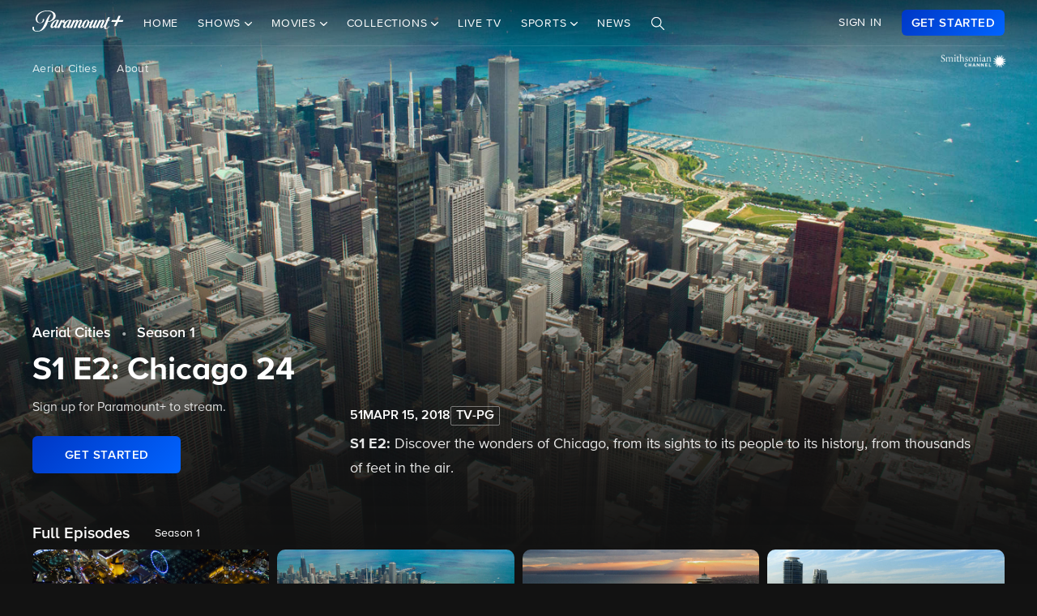

--- FILE ---
content_type: text/html; charset=utf-8
request_url: https://www.google.com/recaptcha/enterprise/anchor?ar=1&k=6Lc9vl8hAAAAADbAKaH_26skdqX2JDcZdVMEJzio&co=aHR0cHM6Ly93d3cucGFyYW1vdW50cGx1cy5jb206NDQz&hl=en&v=PoyoqOPhxBO7pBk68S4YbpHZ&size=invisible&anchor-ms=20000&execute-ms=30000&cb=20cbevl95h7p
body_size: 48671
content:
<!DOCTYPE HTML><html dir="ltr" lang="en"><head><meta http-equiv="Content-Type" content="text/html; charset=UTF-8">
<meta http-equiv="X-UA-Compatible" content="IE=edge">
<title>reCAPTCHA</title>
<style type="text/css">
/* cyrillic-ext */
@font-face {
  font-family: 'Roboto';
  font-style: normal;
  font-weight: 400;
  font-stretch: 100%;
  src: url(//fonts.gstatic.com/s/roboto/v48/KFO7CnqEu92Fr1ME7kSn66aGLdTylUAMa3GUBHMdazTgWw.woff2) format('woff2');
  unicode-range: U+0460-052F, U+1C80-1C8A, U+20B4, U+2DE0-2DFF, U+A640-A69F, U+FE2E-FE2F;
}
/* cyrillic */
@font-face {
  font-family: 'Roboto';
  font-style: normal;
  font-weight: 400;
  font-stretch: 100%;
  src: url(//fonts.gstatic.com/s/roboto/v48/KFO7CnqEu92Fr1ME7kSn66aGLdTylUAMa3iUBHMdazTgWw.woff2) format('woff2');
  unicode-range: U+0301, U+0400-045F, U+0490-0491, U+04B0-04B1, U+2116;
}
/* greek-ext */
@font-face {
  font-family: 'Roboto';
  font-style: normal;
  font-weight: 400;
  font-stretch: 100%;
  src: url(//fonts.gstatic.com/s/roboto/v48/KFO7CnqEu92Fr1ME7kSn66aGLdTylUAMa3CUBHMdazTgWw.woff2) format('woff2');
  unicode-range: U+1F00-1FFF;
}
/* greek */
@font-face {
  font-family: 'Roboto';
  font-style: normal;
  font-weight: 400;
  font-stretch: 100%;
  src: url(//fonts.gstatic.com/s/roboto/v48/KFO7CnqEu92Fr1ME7kSn66aGLdTylUAMa3-UBHMdazTgWw.woff2) format('woff2');
  unicode-range: U+0370-0377, U+037A-037F, U+0384-038A, U+038C, U+038E-03A1, U+03A3-03FF;
}
/* math */
@font-face {
  font-family: 'Roboto';
  font-style: normal;
  font-weight: 400;
  font-stretch: 100%;
  src: url(//fonts.gstatic.com/s/roboto/v48/KFO7CnqEu92Fr1ME7kSn66aGLdTylUAMawCUBHMdazTgWw.woff2) format('woff2');
  unicode-range: U+0302-0303, U+0305, U+0307-0308, U+0310, U+0312, U+0315, U+031A, U+0326-0327, U+032C, U+032F-0330, U+0332-0333, U+0338, U+033A, U+0346, U+034D, U+0391-03A1, U+03A3-03A9, U+03B1-03C9, U+03D1, U+03D5-03D6, U+03F0-03F1, U+03F4-03F5, U+2016-2017, U+2034-2038, U+203C, U+2040, U+2043, U+2047, U+2050, U+2057, U+205F, U+2070-2071, U+2074-208E, U+2090-209C, U+20D0-20DC, U+20E1, U+20E5-20EF, U+2100-2112, U+2114-2115, U+2117-2121, U+2123-214F, U+2190, U+2192, U+2194-21AE, U+21B0-21E5, U+21F1-21F2, U+21F4-2211, U+2213-2214, U+2216-22FF, U+2308-230B, U+2310, U+2319, U+231C-2321, U+2336-237A, U+237C, U+2395, U+239B-23B7, U+23D0, U+23DC-23E1, U+2474-2475, U+25AF, U+25B3, U+25B7, U+25BD, U+25C1, U+25CA, U+25CC, U+25FB, U+266D-266F, U+27C0-27FF, U+2900-2AFF, U+2B0E-2B11, U+2B30-2B4C, U+2BFE, U+3030, U+FF5B, U+FF5D, U+1D400-1D7FF, U+1EE00-1EEFF;
}
/* symbols */
@font-face {
  font-family: 'Roboto';
  font-style: normal;
  font-weight: 400;
  font-stretch: 100%;
  src: url(//fonts.gstatic.com/s/roboto/v48/KFO7CnqEu92Fr1ME7kSn66aGLdTylUAMaxKUBHMdazTgWw.woff2) format('woff2');
  unicode-range: U+0001-000C, U+000E-001F, U+007F-009F, U+20DD-20E0, U+20E2-20E4, U+2150-218F, U+2190, U+2192, U+2194-2199, U+21AF, U+21E6-21F0, U+21F3, U+2218-2219, U+2299, U+22C4-22C6, U+2300-243F, U+2440-244A, U+2460-24FF, U+25A0-27BF, U+2800-28FF, U+2921-2922, U+2981, U+29BF, U+29EB, U+2B00-2BFF, U+4DC0-4DFF, U+FFF9-FFFB, U+10140-1018E, U+10190-1019C, U+101A0, U+101D0-101FD, U+102E0-102FB, U+10E60-10E7E, U+1D2C0-1D2D3, U+1D2E0-1D37F, U+1F000-1F0FF, U+1F100-1F1AD, U+1F1E6-1F1FF, U+1F30D-1F30F, U+1F315, U+1F31C, U+1F31E, U+1F320-1F32C, U+1F336, U+1F378, U+1F37D, U+1F382, U+1F393-1F39F, U+1F3A7-1F3A8, U+1F3AC-1F3AF, U+1F3C2, U+1F3C4-1F3C6, U+1F3CA-1F3CE, U+1F3D4-1F3E0, U+1F3ED, U+1F3F1-1F3F3, U+1F3F5-1F3F7, U+1F408, U+1F415, U+1F41F, U+1F426, U+1F43F, U+1F441-1F442, U+1F444, U+1F446-1F449, U+1F44C-1F44E, U+1F453, U+1F46A, U+1F47D, U+1F4A3, U+1F4B0, U+1F4B3, U+1F4B9, U+1F4BB, U+1F4BF, U+1F4C8-1F4CB, U+1F4D6, U+1F4DA, U+1F4DF, U+1F4E3-1F4E6, U+1F4EA-1F4ED, U+1F4F7, U+1F4F9-1F4FB, U+1F4FD-1F4FE, U+1F503, U+1F507-1F50B, U+1F50D, U+1F512-1F513, U+1F53E-1F54A, U+1F54F-1F5FA, U+1F610, U+1F650-1F67F, U+1F687, U+1F68D, U+1F691, U+1F694, U+1F698, U+1F6AD, U+1F6B2, U+1F6B9-1F6BA, U+1F6BC, U+1F6C6-1F6CF, U+1F6D3-1F6D7, U+1F6E0-1F6EA, U+1F6F0-1F6F3, U+1F6F7-1F6FC, U+1F700-1F7FF, U+1F800-1F80B, U+1F810-1F847, U+1F850-1F859, U+1F860-1F887, U+1F890-1F8AD, U+1F8B0-1F8BB, U+1F8C0-1F8C1, U+1F900-1F90B, U+1F93B, U+1F946, U+1F984, U+1F996, U+1F9E9, U+1FA00-1FA6F, U+1FA70-1FA7C, U+1FA80-1FA89, U+1FA8F-1FAC6, U+1FACE-1FADC, U+1FADF-1FAE9, U+1FAF0-1FAF8, U+1FB00-1FBFF;
}
/* vietnamese */
@font-face {
  font-family: 'Roboto';
  font-style: normal;
  font-weight: 400;
  font-stretch: 100%;
  src: url(//fonts.gstatic.com/s/roboto/v48/KFO7CnqEu92Fr1ME7kSn66aGLdTylUAMa3OUBHMdazTgWw.woff2) format('woff2');
  unicode-range: U+0102-0103, U+0110-0111, U+0128-0129, U+0168-0169, U+01A0-01A1, U+01AF-01B0, U+0300-0301, U+0303-0304, U+0308-0309, U+0323, U+0329, U+1EA0-1EF9, U+20AB;
}
/* latin-ext */
@font-face {
  font-family: 'Roboto';
  font-style: normal;
  font-weight: 400;
  font-stretch: 100%;
  src: url(//fonts.gstatic.com/s/roboto/v48/KFO7CnqEu92Fr1ME7kSn66aGLdTylUAMa3KUBHMdazTgWw.woff2) format('woff2');
  unicode-range: U+0100-02BA, U+02BD-02C5, U+02C7-02CC, U+02CE-02D7, U+02DD-02FF, U+0304, U+0308, U+0329, U+1D00-1DBF, U+1E00-1E9F, U+1EF2-1EFF, U+2020, U+20A0-20AB, U+20AD-20C0, U+2113, U+2C60-2C7F, U+A720-A7FF;
}
/* latin */
@font-face {
  font-family: 'Roboto';
  font-style: normal;
  font-weight: 400;
  font-stretch: 100%;
  src: url(//fonts.gstatic.com/s/roboto/v48/KFO7CnqEu92Fr1ME7kSn66aGLdTylUAMa3yUBHMdazQ.woff2) format('woff2');
  unicode-range: U+0000-00FF, U+0131, U+0152-0153, U+02BB-02BC, U+02C6, U+02DA, U+02DC, U+0304, U+0308, U+0329, U+2000-206F, U+20AC, U+2122, U+2191, U+2193, U+2212, U+2215, U+FEFF, U+FFFD;
}
/* cyrillic-ext */
@font-face {
  font-family: 'Roboto';
  font-style: normal;
  font-weight: 500;
  font-stretch: 100%;
  src: url(//fonts.gstatic.com/s/roboto/v48/KFO7CnqEu92Fr1ME7kSn66aGLdTylUAMa3GUBHMdazTgWw.woff2) format('woff2');
  unicode-range: U+0460-052F, U+1C80-1C8A, U+20B4, U+2DE0-2DFF, U+A640-A69F, U+FE2E-FE2F;
}
/* cyrillic */
@font-face {
  font-family: 'Roboto';
  font-style: normal;
  font-weight: 500;
  font-stretch: 100%;
  src: url(//fonts.gstatic.com/s/roboto/v48/KFO7CnqEu92Fr1ME7kSn66aGLdTylUAMa3iUBHMdazTgWw.woff2) format('woff2');
  unicode-range: U+0301, U+0400-045F, U+0490-0491, U+04B0-04B1, U+2116;
}
/* greek-ext */
@font-face {
  font-family: 'Roboto';
  font-style: normal;
  font-weight: 500;
  font-stretch: 100%;
  src: url(//fonts.gstatic.com/s/roboto/v48/KFO7CnqEu92Fr1ME7kSn66aGLdTylUAMa3CUBHMdazTgWw.woff2) format('woff2');
  unicode-range: U+1F00-1FFF;
}
/* greek */
@font-face {
  font-family: 'Roboto';
  font-style: normal;
  font-weight: 500;
  font-stretch: 100%;
  src: url(//fonts.gstatic.com/s/roboto/v48/KFO7CnqEu92Fr1ME7kSn66aGLdTylUAMa3-UBHMdazTgWw.woff2) format('woff2');
  unicode-range: U+0370-0377, U+037A-037F, U+0384-038A, U+038C, U+038E-03A1, U+03A3-03FF;
}
/* math */
@font-face {
  font-family: 'Roboto';
  font-style: normal;
  font-weight: 500;
  font-stretch: 100%;
  src: url(//fonts.gstatic.com/s/roboto/v48/KFO7CnqEu92Fr1ME7kSn66aGLdTylUAMawCUBHMdazTgWw.woff2) format('woff2');
  unicode-range: U+0302-0303, U+0305, U+0307-0308, U+0310, U+0312, U+0315, U+031A, U+0326-0327, U+032C, U+032F-0330, U+0332-0333, U+0338, U+033A, U+0346, U+034D, U+0391-03A1, U+03A3-03A9, U+03B1-03C9, U+03D1, U+03D5-03D6, U+03F0-03F1, U+03F4-03F5, U+2016-2017, U+2034-2038, U+203C, U+2040, U+2043, U+2047, U+2050, U+2057, U+205F, U+2070-2071, U+2074-208E, U+2090-209C, U+20D0-20DC, U+20E1, U+20E5-20EF, U+2100-2112, U+2114-2115, U+2117-2121, U+2123-214F, U+2190, U+2192, U+2194-21AE, U+21B0-21E5, U+21F1-21F2, U+21F4-2211, U+2213-2214, U+2216-22FF, U+2308-230B, U+2310, U+2319, U+231C-2321, U+2336-237A, U+237C, U+2395, U+239B-23B7, U+23D0, U+23DC-23E1, U+2474-2475, U+25AF, U+25B3, U+25B7, U+25BD, U+25C1, U+25CA, U+25CC, U+25FB, U+266D-266F, U+27C0-27FF, U+2900-2AFF, U+2B0E-2B11, U+2B30-2B4C, U+2BFE, U+3030, U+FF5B, U+FF5D, U+1D400-1D7FF, U+1EE00-1EEFF;
}
/* symbols */
@font-face {
  font-family: 'Roboto';
  font-style: normal;
  font-weight: 500;
  font-stretch: 100%;
  src: url(//fonts.gstatic.com/s/roboto/v48/KFO7CnqEu92Fr1ME7kSn66aGLdTylUAMaxKUBHMdazTgWw.woff2) format('woff2');
  unicode-range: U+0001-000C, U+000E-001F, U+007F-009F, U+20DD-20E0, U+20E2-20E4, U+2150-218F, U+2190, U+2192, U+2194-2199, U+21AF, U+21E6-21F0, U+21F3, U+2218-2219, U+2299, U+22C4-22C6, U+2300-243F, U+2440-244A, U+2460-24FF, U+25A0-27BF, U+2800-28FF, U+2921-2922, U+2981, U+29BF, U+29EB, U+2B00-2BFF, U+4DC0-4DFF, U+FFF9-FFFB, U+10140-1018E, U+10190-1019C, U+101A0, U+101D0-101FD, U+102E0-102FB, U+10E60-10E7E, U+1D2C0-1D2D3, U+1D2E0-1D37F, U+1F000-1F0FF, U+1F100-1F1AD, U+1F1E6-1F1FF, U+1F30D-1F30F, U+1F315, U+1F31C, U+1F31E, U+1F320-1F32C, U+1F336, U+1F378, U+1F37D, U+1F382, U+1F393-1F39F, U+1F3A7-1F3A8, U+1F3AC-1F3AF, U+1F3C2, U+1F3C4-1F3C6, U+1F3CA-1F3CE, U+1F3D4-1F3E0, U+1F3ED, U+1F3F1-1F3F3, U+1F3F5-1F3F7, U+1F408, U+1F415, U+1F41F, U+1F426, U+1F43F, U+1F441-1F442, U+1F444, U+1F446-1F449, U+1F44C-1F44E, U+1F453, U+1F46A, U+1F47D, U+1F4A3, U+1F4B0, U+1F4B3, U+1F4B9, U+1F4BB, U+1F4BF, U+1F4C8-1F4CB, U+1F4D6, U+1F4DA, U+1F4DF, U+1F4E3-1F4E6, U+1F4EA-1F4ED, U+1F4F7, U+1F4F9-1F4FB, U+1F4FD-1F4FE, U+1F503, U+1F507-1F50B, U+1F50D, U+1F512-1F513, U+1F53E-1F54A, U+1F54F-1F5FA, U+1F610, U+1F650-1F67F, U+1F687, U+1F68D, U+1F691, U+1F694, U+1F698, U+1F6AD, U+1F6B2, U+1F6B9-1F6BA, U+1F6BC, U+1F6C6-1F6CF, U+1F6D3-1F6D7, U+1F6E0-1F6EA, U+1F6F0-1F6F3, U+1F6F7-1F6FC, U+1F700-1F7FF, U+1F800-1F80B, U+1F810-1F847, U+1F850-1F859, U+1F860-1F887, U+1F890-1F8AD, U+1F8B0-1F8BB, U+1F8C0-1F8C1, U+1F900-1F90B, U+1F93B, U+1F946, U+1F984, U+1F996, U+1F9E9, U+1FA00-1FA6F, U+1FA70-1FA7C, U+1FA80-1FA89, U+1FA8F-1FAC6, U+1FACE-1FADC, U+1FADF-1FAE9, U+1FAF0-1FAF8, U+1FB00-1FBFF;
}
/* vietnamese */
@font-face {
  font-family: 'Roboto';
  font-style: normal;
  font-weight: 500;
  font-stretch: 100%;
  src: url(//fonts.gstatic.com/s/roboto/v48/KFO7CnqEu92Fr1ME7kSn66aGLdTylUAMa3OUBHMdazTgWw.woff2) format('woff2');
  unicode-range: U+0102-0103, U+0110-0111, U+0128-0129, U+0168-0169, U+01A0-01A1, U+01AF-01B0, U+0300-0301, U+0303-0304, U+0308-0309, U+0323, U+0329, U+1EA0-1EF9, U+20AB;
}
/* latin-ext */
@font-face {
  font-family: 'Roboto';
  font-style: normal;
  font-weight: 500;
  font-stretch: 100%;
  src: url(//fonts.gstatic.com/s/roboto/v48/KFO7CnqEu92Fr1ME7kSn66aGLdTylUAMa3KUBHMdazTgWw.woff2) format('woff2');
  unicode-range: U+0100-02BA, U+02BD-02C5, U+02C7-02CC, U+02CE-02D7, U+02DD-02FF, U+0304, U+0308, U+0329, U+1D00-1DBF, U+1E00-1E9F, U+1EF2-1EFF, U+2020, U+20A0-20AB, U+20AD-20C0, U+2113, U+2C60-2C7F, U+A720-A7FF;
}
/* latin */
@font-face {
  font-family: 'Roboto';
  font-style: normal;
  font-weight: 500;
  font-stretch: 100%;
  src: url(//fonts.gstatic.com/s/roboto/v48/KFO7CnqEu92Fr1ME7kSn66aGLdTylUAMa3yUBHMdazQ.woff2) format('woff2');
  unicode-range: U+0000-00FF, U+0131, U+0152-0153, U+02BB-02BC, U+02C6, U+02DA, U+02DC, U+0304, U+0308, U+0329, U+2000-206F, U+20AC, U+2122, U+2191, U+2193, U+2212, U+2215, U+FEFF, U+FFFD;
}
/* cyrillic-ext */
@font-face {
  font-family: 'Roboto';
  font-style: normal;
  font-weight: 900;
  font-stretch: 100%;
  src: url(//fonts.gstatic.com/s/roboto/v48/KFO7CnqEu92Fr1ME7kSn66aGLdTylUAMa3GUBHMdazTgWw.woff2) format('woff2');
  unicode-range: U+0460-052F, U+1C80-1C8A, U+20B4, U+2DE0-2DFF, U+A640-A69F, U+FE2E-FE2F;
}
/* cyrillic */
@font-face {
  font-family: 'Roboto';
  font-style: normal;
  font-weight: 900;
  font-stretch: 100%;
  src: url(//fonts.gstatic.com/s/roboto/v48/KFO7CnqEu92Fr1ME7kSn66aGLdTylUAMa3iUBHMdazTgWw.woff2) format('woff2');
  unicode-range: U+0301, U+0400-045F, U+0490-0491, U+04B0-04B1, U+2116;
}
/* greek-ext */
@font-face {
  font-family: 'Roboto';
  font-style: normal;
  font-weight: 900;
  font-stretch: 100%;
  src: url(//fonts.gstatic.com/s/roboto/v48/KFO7CnqEu92Fr1ME7kSn66aGLdTylUAMa3CUBHMdazTgWw.woff2) format('woff2');
  unicode-range: U+1F00-1FFF;
}
/* greek */
@font-face {
  font-family: 'Roboto';
  font-style: normal;
  font-weight: 900;
  font-stretch: 100%;
  src: url(//fonts.gstatic.com/s/roboto/v48/KFO7CnqEu92Fr1ME7kSn66aGLdTylUAMa3-UBHMdazTgWw.woff2) format('woff2');
  unicode-range: U+0370-0377, U+037A-037F, U+0384-038A, U+038C, U+038E-03A1, U+03A3-03FF;
}
/* math */
@font-face {
  font-family: 'Roboto';
  font-style: normal;
  font-weight: 900;
  font-stretch: 100%;
  src: url(//fonts.gstatic.com/s/roboto/v48/KFO7CnqEu92Fr1ME7kSn66aGLdTylUAMawCUBHMdazTgWw.woff2) format('woff2');
  unicode-range: U+0302-0303, U+0305, U+0307-0308, U+0310, U+0312, U+0315, U+031A, U+0326-0327, U+032C, U+032F-0330, U+0332-0333, U+0338, U+033A, U+0346, U+034D, U+0391-03A1, U+03A3-03A9, U+03B1-03C9, U+03D1, U+03D5-03D6, U+03F0-03F1, U+03F4-03F5, U+2016-2017, U+2034-2038, U+203C, U+2040, U+2043, U+2047, U+2050, U+2057, U+205F, U+2070-2071, U+2074-208E, U+2090-209C, U+20D0-20DC, U+20E1, U+20E5-20EF, U+2100-2112, U+2114-2115, U+2117-2121, U+2123-214F, U+2190, U+2192, U+2194-21AE, U+21B0-21E5, U+21F1-21F2, U+21F4-2211, U+2213-2214, U+2216-22FF, U+2308-230B, U+2310, U+2319, U+231C-2321, U+2336-237A, U+237C, U+2395, U+239B-23B7, U+23D0, U+23DC-23E1, U+2474-2475, U+25AF, U+25B3, U+25B7, U+25BD, U+25C1, U+25CA, U+25CC, U+25FB, U+266D-266F, U+27C0-27FF, U+2900-2AFF, U+2B0E-2B11, U+2B30-2B4C, U+2BFE, U+3030, U+FF5B, U+FF5D, U+1D400-1D7FF, U+1EE00-1EEFF;
}
/* symbols */
@font-face {
  font-family: 'Roboto';
  font-style: normal;
  font-weight: 900;
  font-stretch: 100%;
  src: url(//fonts.gstatic.com/s/roboto/v48/KFO7CnqEu92Fr1ME7kSn66aGLdTylUAMaxKUBHMdazTgWw.woff2) format('woff2');
  unicode-range: U+0001-000C, U+000E-001F, U+007F-009F, U+20DD-20E0, U+20E2-20E4, U+2150-218F, U+2190, U+2192, U+2194-2199, U+21AF, U+21E6-21F0, U+21F3, U+2218-2219, U+2299, U+22C4-22C6, U+2300-243F, U+2440-244A, U+2460-24FF, U+25A0-27BF, U+2800-28FF, U+2921-2922, U+2981, U+29BF, U+29EB, U+2B00-2BFF, U+4DC0-4DFF, U+FFF9-FFFB, U+10140-1018E, U+10190-1019C, U+101A0, U+101D0-101FD, U+102E0-102FB, U+10E60-10E7E, U+1D2C0-1D2D3, U+1D2E0-1D37F, U+1F000-1F0FF, U+1F100-1F1AD, U+1F1E6-1F1FF, U+1F30D-1F30F, U+1F315, U+1F31C, U+1F31E, U+1F320-1F32C, U+1F336, U+1F378, U+1F37D, U+1F382, U+1F393-1F39F, U+1F3A7-1F3A8, U+1F3AC-1F3AF, U+1F3C2, U+1F3C4-1F3C6, U+1F3CA-1F3CE, U+1F3D4-1F3E0, U+1F3ED, U+1F3F1-1F3F3, U+1F3F5-1F3F7, U+1F408, U+1F415, U+1F41F, U+1F426, U+1F43F, U+1F441-1F442, U+1F444, U+1F446-1F449, U+1F44C-1F44E, U+1F453, U+1F46A, U+1F47D, U+1F4A3, U+1F4B0, U+1F4B3, U+1F4B9, U+1F4BB, U+1F4BF, U+1F4C8-1F4CB, U+1F4D6, U+1F4DA, U+1F4DF, U+1F4E3-1F4E6, U+1F4EA-1F4ED, U+1F4F7, U+1F4F9-1F4FB, U+1F4FD-1F4FE, U+1F503, U+1F507-1F50B, U+1F50D, U+1F512-1F513, U+1F53E-1F54A, U+1F54F-1F5FA, U+1F610, U+1F650-1F67F, U+1F687, U+1F68D, U+1F691, U+1F694, U+1F698, U+1F6AD, U+1F6B2, U+1F6B9-1F6BA, U+1F6BC, U+1F6C6-1F6CF, U+1F6D3-1F6D7, U+1F6E0-1F6EA, U+1F6F0-1F6F3, U+1F6F7-1F6FC, U+1F700-1F7FF, U+1F800-1F80B, U+1F810-1F847, U+1F850-1F859, U+1F860-1F887, U+1F890-1F8AD, U+1F8B0-1F8BB, U+1F8C0-1F8C1, U+1F900-1F90B, U+1F93B, U+1F946, U+1F984, U+1F996, U+1F9E9, U+1FA00-1FA6F, U+1FA70-1FA7C, U+1FA80-1FA89, U+1FA8F-1FAC6, U+1FACE-1FADC, U+1FADF-1FAE9, U+1FAF0-1FAF8, U+1FB00-1FBFF;
}
/* vietnamese */
@font-face {
  font-family: 'Roboto';
  font-style: normal;
  font-weight: 900;
  font-stretch: 100%;
  src: url(//fonts.gstatic.com/s/roboto/v48/KFO7CnqEu92Fr1ME7kSn66aGLdTylUAMa3OUBHMdazTgWw.woff2) format('woff2');
  unicode-range: U+0102-0103, U+0110-0111, U+0128-0129, U+0168-0169, U+01A0-01A1, U+01AF-01B0, U+0300-0301, U+0303-0304, U+0308-0309, U+0323, U+0329, U+1EA0-1EF9, U+20AB;
}
/* latin-ext */
@font-face {
  font-family: 'Roboto';
  font-style: normal;
  font-weight: 900;
  font-stretch: 100%;
  src: url(//fonts.gstatic.com/s/roboto/v48/KFO7CnqEu92Fr1ME7kSn66aGLdTylUAMa3KUBHMdazTgWw.woff2) format('woff2');
  unicode-range: U+0100-02BA, U+02BD-02C5, U+02C7-02CC, U+02CE-02D7, U+02DD-02FF, U+0304, U+0308, U+0329, U+1D00-1DBF, U+1E00-1E9F, U+1EF2-1EFF, U+2020, U+20A0-20AB, U+20AD-20C0, U+2113, U+2C60-2C7F, U+A720-A7FF;
}
/* latin */
@font-face {
  font-family: 'Roboto';
  font-style: normal;
  font-weight: 900;
  font-stretch: 100%;
  src: url(//fonts.gstatic.com/s/roboto/v48/KFO7CnqEu92Fr1ME7kSn66aGLdTylUAMa3yUBHMdazQ.woff2) format('woff2');
  unicode-range: U+0000-00FF, U+0131, U+0152-0153, U+02BB-02BC, U+02C6, U+02DA, U+02DC, U+0304, U+0308, U+0329, U+2000-206F, U+20AC, U+2122, U+2191, U+2193, U+2212, U+2215, U+FEFF, U+FFFD;
}

</style>
<link rel="stylesheet" type="text/css" href="https://www.gstatic.com/recaptcha/releases/PoyoqOPhxBO7pBk68S4YbpHZ/styles__ltr.css">
<script nonce="LTBb6WFBu1udA_fbJYwpQA" type="text/javascript">window['__recaptcha_api'] = 'https://www.google.com/recaptcha/enterprise/';</script>
<script type="text/javascript" src="https://www.gstatic.com/recaptcha/releases/PoyoqOPhxBO7pBk68S4YbpHZ/recaptcha__en.js" nonce="LTBb6WFBu1udA_fbJYwpQA">
      
    </script></head>
<body><div id="rc-anchor-alert" class="rc-anchor-alert"></div>
<input type="hidden" id="recaptcha-token" value="[base64]">
<script type="text/javascript" nonce="LTBb6WFBu1udA_fbJYwpQA">
      recaptcha.anchor.Main.init("[\x22ainput\x22,[\x22bgdata\x22,\x22\x22,\[base64]/[base64]/MjU1Ong/[base64]/[base64]/[base64]/[base64]/[base64]/[base64]/[base64]/[base64]/[base64]/[base64]/[base64]/[base64]/[base64]/[base64]/[base64]\\u003d\x22,\[base64]\x22,\x22wr3Cl8KTDMKMw6HCmB/Dj8OYZ8OZSmcOHioaJMKRwrrCghwJw7DChknCoDrCkht/wprDv8KCw6dkImstw6jChEHDnMK2Nlw+w4h+f8KRw5scwrJxw5fDvlHDgEZmw4UzwoI5w5XDj8ODwoXDl8KOw443KcKCw5DCsT7DisOrR0PCtVLCj8O9ESXCqcK5akDCuMOtwp06GjoWwpzDqHA7X8OXScOSwr3ChSPCmcKIY8Oywp/DlhlnCQHCsxvDqMK6wrdCwqjCu8OqwqLDvwrDosKcw5TCjz43wq3CghvDk8KHIRkNCT7Dq8OMdhjDmsKTwrcUw7PCjkoAw65sw67CsSXCosO2w5zCrMOVEMO3FcOzJMO5NcKFw4twYsOvw4rDkW97X8O5IcKdaMOuHcOTDTzCpMKmwrEZTgbCgR/[base64]/wq/CgMKpwoUeH8OIPcK0wrZKw6UPSxcjQgnDnsOmw4fDownCqGTDqETDtWw8UGAadw/CkMK1dUwAw5HCvsKowphBO8OnwpdXViTCmVcyw5nCrcOlw6DDrHEBfR/Cs3NlwrkGJcOcwpHCtDvDjsOcw5EVwqQcw65Dw4wOwo3DhsOjw7XCmsOSM8Kuw4Nfw5fCthAQb8OzOsKlw6LDpMKowofDgsKFQcKJw67CryF2wqNvwqR5Zh/DvmbDhBVBUi0Gw61fJ8O3AsKGw6lGAMKlL8ObWgQNw77CpcKvw4fDgELDmA/[base64]/PcKNNMOMwpjDg0XCtELCqcKXCkgLw75YC2PDvcOlSsOtw4DDl1LCtsKVw6w8T2Rew5zCjcOcwqcjw5XDhk/DmCfDoXkpw6bDicKqw4/[base64]/CphxWZhQECELChMKTCsK1woJHI8OiecK/fRRkdcOGHhlUwr48w7AQT8KcecObw7/ChlXCsyk0RMKGwo/DoTU5UMKaIcONclcUw5fDhMKFUHjDs8Ktw6YCcg/Dn8Kaw7FDecKzbC/DhUZxwp9EwpLDusOua8OHw73Cj8KNwofCkEotw5DCjsK+PDfDhMOJwp1nC8K/PisyCcK+Z8OTw6PDm2QfCMOPZMOQw6TCmRXCvMO5VMO2CFzCuMKlJsK+w6I5UDUFTcK8aMOvw47Cj8KbwoVzWsKAX8O/w41Ww47DicKsLk3CnzYzw5NxOVlZw5vDuw3ChcO0Z3JGwrILMArCgcOywozCrcONwobCocK7wqDDnyA5wr3CjU/[base64]/[base64]/wr7Cm1jDs00LMCXDpcO/fXzCoA/[base64]/DtTDCmw9PwozDk8KpwpDCssOxwoUgb8O/TsOrY8KnG3fClsKxCB5HwoHChmxZw75ABC9cY3wkw7/DlcO3w7zDqsOowqhIw5ZIezN1w5t9bU3DiMOwwpbDo8ONw4rDkD3DmHkEw6fCvMOoP8OARCTDn1TCnFfChMK3XyI5RXTDhHXCtMK3w55JUj5Qw5bDuT5eTHPCsjvDsQ4JWxrChMK7TcOHGR4NwqYzC8Kow5UvS2IcbMOFw7TDvMK/JARow6TDksKzJ0sjb8OJMMOIfzvCmUkswr/DmcOYwo0pf1XDvMKtNsOTFmrCvHzDlMOve009OxTDocKVw6kpw58pA8K0CcOjwrrDgMKtRWBIwqU0ccONAsKXw7nCjUh9GcKOwrdsSwYgBsO7w7bCgE/DpsOIw6fDjcK7wqvDvsK/B8KIGjUNfBbDqMO+w51WbsOZw5DDlmvClcOMwpjClcKMw73Cq8KYw7XCqMKNwrc6w6powp3CnMKJVUDDkMKhdm1owpdVCAYswqfDmU7ClBfDkcOWw49uGVLDrwRQw7vCilnDksKxYcKlbMKLJWPCt8KKTirDj1hrFMKAU8OwwqAaw41ybSlfw4k4w6o/[base64]/Dh8OCAMKRXMKHZsKnw4cVw7HCikUow4VtFTAvw6/Dk8OLwpzDnEYResOGw47DucK/RMODDsKTUhwIwqNuw4DCgsOlw5PCvMOzcMOww5l4w7kXY8OLw4fCuG1/P8OHGsOAw45oKVnCnVjCo3fCkBLDgMK0w5xGw4XDlcOdw4hTEhfCoQnDvBlrw48EdFXCvVfCucK9w5V+A3pxw43CqcKvw4zCrsKZIAoFw4c7wp5cAjRFa8KeZSHDnsOowrXCm8Oawp/DgsO3wp/ClxbDjcOMOi7CkyIsPmdnwrnDh8O0fsKeG8OwJTzDi8Kcw69STsO/DjgoV8KxEsK/Ti7DmnfDrsOQw5bDs8O7asKHwqLDtsKWwq3DkXZnwqFew54QYCwYIVxiwrzDi2TDgkXCow7DrhvDqWbDr3DCrsKNw4cZIRXChzN8W8OIwokFw5HDksKtwoJiw60/BsKfHcKAwplvPMKywoLCvsKpw5Vpw6ZOw5diw4VENMOhwo1pEjXCtwQow7HDrCTCqsOewpcoNGDCpiRuw7p7w7k/AMONZMOcwpJ4w5NAwqEJwqUXVRHDomzCunzDkmFcwpLDv8KVZsKFw5jCmcKxwqLCrcKjwoHDqsKVwqDDsMOFCnxTcG1KwqDCiklqdsKfJcOAB8K1wqQ7wqbDiAl7wqUswoJIwpFyRUUqw4lQXnc3R8KiJMOhOk4Nw7vDjMOYw6nDsDY/cMOWGBTCtcOBV8K/e13CmMO0wq8+GMO7YcKAw7wEbcOxNcKVw4Upw7dvwrDDi8OAwrzCqjHDkcKLw6hrdMK/OMOefsKxfDrDq8OkEVZIVAdawpJ7wpzDisKiwr0fw4LDjAIBw5zChMO2wo3Dp8Ocw6fCmcKMe8KsMMK0VUsnTsO7McKGU8K7w5Erwr1YfSA2L8K/w5U9VsO3w6HDoMOyw4IPPhPCl8KaE8OJwrLDkTzChisJwpIiwoxvwq4dNsOdWMKMw6s7R2nDp1zCjU/Cs8OiezhISRwHw7XDsR5/[base64]/DiMO/[base64]/wrwqYxAyDksWw73CuMO+wqYhwp7Ch8OlMsOYRsKOAy3DjcKfFMOGP8OJwot6HAfDssOnPMO5GMK4woppFTlkwpfDiU0zOcO5woLDu8KPwpxQw5HCvj89MBhXccKVAMKmwrkXwrdJP8KBRkQvwrTCqFfCtXXCisKIwrTCtcOfwpdew5FsDcKkwpjCqcKVcV/[base64]/[base64]/[base64]/CpTLCq8KzScKhbgvCminCiWDDq8OCdgRFwpvDv8O3w4VZSiMbwoPCsVPDh8KBXRDCv8OYwqrClsOKwrLDhMKLwroNwqnCgBnCmDnDvHjCrsO9MhjCkcO/[base64]/[base64]/DlcKxZEk6ARhIw4tqTHoVw6kZw7RVQnXCmMKdw5FswpN6Xz3CmcOuYA7CmRQbwrPCnsKFXhHDvmAkwqzDoMOjw6DDvsKLwrkgwq1/P3ovB8O2w7PDpD7Ct09IWgvDgsOIZsKMworDnMKGw5LCisK/wpDCiQBRwq5iIcKKF8ORw6fCoj0rwrkkEcKhC8O5wozDjcOEwoNnH8KvwqETBcKCaxBiw6LChsOPwqDDkgZoV3lqHMKAwqPDij5Aw5MzSMODwpNvX8Oww5rDsXprwrotwrZhwqInwo3CjG/Co8KgJivDtEDDqcO9DUfChMKSXgTDoMOGJUIUw7/CtHnDmcO+U8KeZzfCksKNw63DksKFwpjCvnwicmR6YcKwCnldwqJFWsOgwoIlC0hlw5nCiT0KARByw7XChMOfIMO4w7dqw6tqw7kdw63DhGxBCzcRBgZwJkfDucOuFBcMfkvDjFLCiwLDosOSYG5ofhMwZcOIw5zDsURvZQYcw4/[base64]/DicKmw7vDmMKza1LDuEfCqsKEeiIVKVnDp8KYJcKcdz5oJi4oEyzDhsOKRV9QAAlvwojDmn/DpMKXw6Iew7nCtwJnwpY6woQvX2zDscK4U8OnwqDCnMKacMOhTMOZbhR/[base64]/CmcObBcO4WFvDg8OUXgHCtjvDrsOkNsKUHz/DlsK+Xm9AcDdXZMOkB3k8w6paesK3w4BIwo/ClCUvw67CgsKGwoDCt8KSO8KxKxQ8EEkzXSfCu8OqYHgLBMK/cAfDs8KOw57CtWw1w4rDjMORGwQowokzMcK/UMKdShPCmMKBwoEsUGnDtMOSd8Kcw5E4w5XDsBnCvwHDuB1Iw7M3wrLDi8OUwrhLLGvDuMOAwofDnjhxw7/DncK9KMKqw77DmD7DosOow4HCrcKWwq/DlcOvw6jDkAjDuMKsw6dqdmESwpbCj8OZw5/DuyAQABjColZMf8K/BsKgw7TDsMKjwrN5wo5gK8OQUQPCmnTDqnPCicKvA8OqwrtDCcOkT8K/wr3Dq8K4OcOCXcKYw7DCimwNJcKtQzzCsETDm1zDsRIkw44HLgnCo8K4wpbDi8KLDsK0WcKGX8KDRMKROmMEw7sLeREswrzCscKSK3/DtMO5E8OJwqdxwqICWsOVwrDDj8K5IsOQQiDDnMKmXQ9IaxPColYKw6wkwrzDjsK+OMKAdsKbwr5Mwpo7H0sKMjLDpcKnwrnDgMKlXWxuJsOzAgYiw4kpH1hZO8OkRMOvDgnCqhjCoClow7fCmlDDkwzCn0taw6Z7Zx0YL8KPCsOzDDNafWN5AcOpwpbDpDvDqMOrw5/DjTTCj8KYwo92IyfCvsOqKMKWL0p1w7VUwrHCtsK8woPCrcK2wqxzUcOdw7x5b8ODPkNGd2/CtCvClTvDrsKNwqfCqsKkwq/ChABaF8O8Rg3Dp8Kjwr1qZnfDhkDDtQfDuMKWwoDDrMOswq0+b1fDrzrCtRs6FMKjwoTCtQ7DvUbDrEZ3IsKzwpFxFXsAD8KOw4QLw67DtsKTw5B8wqjDpB8UwpjCrinCu8K/wpZVTkLCog7CgXvCugzDgMObwoVNwpbDkGRdLMKyaSHDnhtgPR/CvTTDsMOhw6bCo8O/wrvDrBTClnATXMOGwofCr8OufsK4w5dswoDDh8K+wqdzwo8YwrcOAMOuw6xpfMO/[base64]/[base64]/DqVBGQSAJehlIM8Obwp8WDcOowrBGwrbDu8KnPsO/wrdsNxwbw4BvGhAJw6QLLcOYLyAqwqfDvcK2wqgUcMOVYcOYw7fCu8Kew61dw7PDksKqLcKXwonDg1bCtAQSX8OAEBHCrWHDiHAGXi3CisKBwrdKw59yWsKHR3bClsKww4nDosOoHk3CrcO3w55+woxYSVZiGcK8JQR/[base64]/wrTCgMKXwpPDt8O/[base64]/Cl8OOw6jDnsOXZllHwq0+woTDjVPCr8KLwr/DlzhRIkTDh8OobVs4LsKKTT8WwqDDhTHCgsKHGn7CrsOiK8Oyw4nCmsO4w5LDqsK+wq7Ckhtpwo0aC8Kjw6QgwrFIwqLCvQjDj8OZQBnCq8OPKWPDgMOIallaEsKSZ8KbworChMONw47Dh2Y4NlDDs8KAw6J4wovDtG/ClcKTwrTDksOdwqM4w7jDi8KIbX/[base64]/DgcOawpnCuMKbZMOPw4fDoRc4JmrClyfDi0BGA8KIw6vDqCvDrnM9F8OywpVAwrxxfDTCrkoVVsKQwpnCjcK6w4BcUMKEPsKow5RUwp0gwonDpsOZwoslZHbCvcOiwrs/[base64]/wr0Ww7c/w7jDksOhB3w2wq7DhMOVwpkmw5XCoRbDm8KILyDDmjdgwr7DjsKwwrZBwpluOsKZJTBBOGRpB8KeBsKjwrV5WVnCnMKJY2nCjMKywoDDpcOnwq4gXsO8d8O2HsKqMVEcw6QRNg/CrsKOwoIjwoQEJyRHwqbCvTLDqsOAw6VUwo1sasOsHsK5wrIZwqgAw5nDujbDpcKyHThEwp/[base64]/CtF5yP1IYw53DuhljwrlbwqF6w7xmDMK0w4HDtnzDvsOyw77Dt8Ktw7BKP8O/[base64]/CrktcTVHChsKrT0DDpCwrHEzDqXIjwqkYEcOlfmPCo3t0wqV0wrXCsgXCvMK8wrIiwqk2w44cJD/CrsOLwqt/d35DwoDCgz7CicOhDsOTbMOdwo/CjhVjIAx/fDTCuV7CmATDllLCuHAgYxITQcKrIT/Cr03ChzDDvsK4w7/DiMOiM8K5wpAIIcKCEMO8wonCokTCkBN5EMKtwpc+GFBhQFgMBsOZYm7DtcOTw7cew5gTwphHJAnDqwDCi8OBw7zCikNUw63DjkE/w6HDjgfDlCgzbAnDkMKpwrHCqMKEwoYnwq/[base64]/wpxSwqE/DyEAQXDDlsOXwoNyRcOrDT9PMsKDeWFAwqQpworDgHZ/WVHDjSXDr8KMJsK1wpfCkCdLTcOMw59iK8K9XhXChF5PG1Y7eUTCosOewobDocKYwrDCucOSS8K/AVNEw4vDgE5pwqcYecKTXSnCjcKawpnCoMOMw67Dr8KTH8K/[base64]/[base64]/Cs8O7wqnDlSXCoWUxw5dOw6HCt8KQwqDDusOew47CglDDm8OPOg1CRTt2w5DDlQ/DuMKKK8OwPsOPw7/CvsK0HMKsw6XDhk7DmMOFMsK3BxnCo1gSwpgswqggdsK3woLDpi14wrsKKW1Jw5/DjjHDpcKXSsKww6nDiXV3W3zDhGVuZBbCv2Vaw5Z/XsOJwr40dMKOwpFIwrkEAMOnMsKnw5PCpcKvwpwKelXDt1/[base64]/DhsKswrvDuQ/[base64]/DvcOCVBIqw6V/fsOwGTHDocKzbWfDoGI/ZsK6G8KDKcK0w4Njw7IUw4pBw4pOGl8ZfDXCr3UgwrbDjcKfVg7DvQPDisOQwrJlwoDDmVnDlMOSE8KWYTw3HcKLYcKyKzPDlUHDsnBoY8KGwrjDtMKDwpTDry3CqcOgwpTDikvCryphw5UFw5wVwolEw7HDocKmw6fChcOZwph/SHlxdlzChsOzw7dWSMKEE21Ww5xmw6HDuMKIw5Maw694w6rCg8OvwozCqcOpw6cdJGnDlkDClScWw5VYw7liw5nCmxoOwqBcUcKuDsKDw77CkzcORcK8IcO4w4R/[base64]/CssKsUFnDv8KqRSPDmMORDFbCnjXCuT0gccKswr8mw7PDrnPCtMKLwrzDq8KOeMODwrNbwrfDrsOXw4dpw7jCsMKORMOIw5IzSsOhfwZHw7zCnsKlwr4tDV7Dr07CsSQudD5iw67ClcO4wonCk8KzVMK/[base64]/wrU5QGwXw4TDtH8LRsOvakRRwo/CpsKgwr9jwonCsMK/T8OVw6LCu0/DlsO6d8Ovw5HDjh/Chg/CisKYwrtGw5LCkGTChMORUMONRmfDk8OGNcK7LsODw4ABw7Q8w5EJODrCvk/ChRjCj8OxAVhwBz3CkEkzwrEsTljCocO/[base64]/cSscwpTDs8Kzw7fDuj5Oa8K6wopQw4UePcO7KcOVQcK/wqUSNMOgPcKvQ8KnwrnCisKNWgYNd2BeFQtSwpVNwpzDucO3T8O0SQXDhsKsfGQuBcOUDMOOwoLCoMK4WUN3w5/[base64]/Cu8KkKMKIfcKyw5DCrMOHwq1jw7vCrVYvSw4AM8KmUcOnNGPDvcK5w5V1AGVOw7rCm8OhWsKfIHDDrcOcbXtowo4AVsKFIsKQwoQfw4ckNMKdw4x3wp5gwqXDtcOCGx0CKsOyZS7CgH/CisOzw5dYwqEMw44qw6rDisKKw5TDi3vCsCnCrsOdM8KbEBNrbHrDhBHDvMKOEndyUwlVZUrClSozVHcCwp3Cp8OfP8KuHwsPw4HDrFHDsTHCjcOiw4PCkBQkSMOrw6sIUsKbdwPCnmPCl8KPwrx2wojDqW/CrMKsRUsKw5DDhsOiUcO5G8Ogw4DDlkzCsl0kX1/CqMOqwrvDpcKgEl/Dv8Oewr/CsWxfQVfCkMOgPsK+P3HDk8OUDMO8EV/Dk8KeDMKMfFLDs8KgKcOuw7Etw71Bwr7CgsOEIsKQw4sMw5VScm/CtMOUb8KEwrbCkcOZwo0+w5LCrsO5Z2o9wpzCg8OYwq9dw4vDmMK+w4UDwqDCnHzCuFtyLF13w5AbwpXCl33DnCLDhWQSW2k4SsO8MsODwrHCojfDoSDCkMOGWAIpecKUTAoSw4gLenVmwq1/wqjCrMKcw7XDl8Owfw9ow7nCoMOhwrRnI8OjGirCncOfw7hFwpFlYATDh8OfBwpyEivDjjXChSA4w7c3wqQlYMOLwpF/[base64]/DnVJBw5NtPcO5w4Fzw4XCs3NPw7HDuMKAwqpSJMKUwoDClmjDvcKnw6NRODIjwpLCoMOIwpjCuhoHV30UFWHCg8KmwqvCusOew4JIwrgBw5/CmcObw5VRal3CnEbDuCpzcUnDp8KEPMKDD3JnwqLDm1hnCQ/[base64]/DpcKRwpfDm0wAfHx/wp8pwo8Tw7/[base64]/[base64]/CigLCtRBDw7nCoHLCvcKiwqY4w7XDjXvCt0lBwrw+w63DqS0jwoIWw5nCvH3CiAR3BGFBRAZywpHCjsOQC8K4fT0UO8O4wpzCksOlw63CtcOWwqksLXnDsjEewoItRsOawpfDjkzDmsKbw6gPw4zCicKleQPCs8Kyw67DvTspEWvDl8O6wr1/H0JCcsOZw5/Ck8OINmAAwqnCrcOFw5vCrcK3wqo2HMKxTMOvw59Ww5DDjng1bQZ2F8OHYWXCl8O/Knw2w4vCvcKBwpR+NR3DvTrCi8KmP8O+N1rCmR94wps3EVXCk8OxYMOOQB8mTMK1KkNrwrwsw7nClMO1dzLClil0w4PDs8KQwp9ew63CrcOBwq/Crx7Cog5JwrbChMOZwoMfWl5kw6RLw4Uzw6TCoC9wX2TCuhjDvzdrKioLD8O/bWshwpt3NSVzXz3DtmQkwovDrsKCw4UMNyLDiW8KwoEAw7jCkxpzecKwTjFjwp8+MsO/[base64]/[base64]/CmDcyBsO3c8KhIMOMPl0JC8KzJ21Wwr0ywo0afsKwwoLCosKib8O+w6rDvkR0CVDCnVXDn8KvdmrDvcObXCtsO8Ouw5szOl7Dk23CtyTDqcKCDH/CpsOtwqc6LgATFH3DngzCjsOkNzNVw5NJIS3Cv8Okw6N1w64XTsKuw5QAwpnCucOpw4MQM1ZVdA7CnMKLTRLCrMKOw6zCosKVw748JcKGf3EBdgvCnMKIwq1bNSDCtcKYwo12XjFYw4oINEzDnCXCilFCw4zDnmfDo8KaHMK5wo44w5MfBRsFXXZJw4XDkk4SwqHDol/CoQVqGCzDhsOaMkjDi8KyG8OOwrQVw5rChmE9w4Mvw61VwqLCoMOjdTzCkcKfw7fDsg3DssOvwo7DgMKLVsKlw6nDihlqP8Oww7wgOj0nw5nDjgHCqAE/JnjDkQnCnEBkCsOmLEIMwpc/wqhVwofCmkTDkgTCi8KfOkh+NMO3Yx7Cs0MBOQ42wr/DoMKxMDVBCsO7Y8KZwoEkw47DosKFw6MXCHYOJXwsDcKRU8OuaMOjWUXCj0nDhnTCggNQA20YwrB6OWXDq0ExNcKFwrJXUcKfw5dSwq1swoTCisK5woTCljLDlVLDqhEow4dawoDDjsOkw7/CvT8hwoPDvF3CuMKDw4www6bCoHzCmBBRUW8HOhHCq8KAwpxoworDlCTDv8OEwr06w4zDtcKcI8KDE8OiSmbCtTB/w6HCj8OYw5TDoMOTM8O0Kg89wqhVN2/DpcOKw6BMw6zDhy7DvEfDi8O9ZsO4w7kvw51UHGjCg1vCgSNTcgDCnDvDvsOYOz7DlBxSw4jCncORw5jCq3N7w45RE1HCrQB1w7fCnMOjLMO2WyMTG23DqjnCk8ONwrXDgcO1wrHDuMOXwoB2w6TDpMKiZR46wrJ5wr7CuS/DvsOhw4ZkHMOow6E+KsK6w71Pw5gFO0fDksKNA8Oif8O2wpHDjsO5wrRdfXkHw4zDrntGTErCmsOpOjF0wpfDgsK4wq8lU8ODHkhrO8KkKsOSwqbChMKxL8KGwq/DlMKpK8KsJ8OqXQNiw6pQTS8dZcOiKlh9XjjCu8Kfw5QCc3RZEsKAw6DCiwcvLS5YKMKSw7XCk8Oow63DsMKyDcOww6HDjMKJWl7CrsODwrTDn8Kww5NWOcO7w4fDnXPDihXCosO2w4PCgF3DmXodF2YrwrI/EcOLecK2w6VNwrsFwq/[base64]/CosOlaXs3DMO3bcKUXzw2csKIP8OMaMOsdsO7NRA/LB4zWsO7Kio3YhLDk0lHw4d3EyVrR8OVaWPCvVl/w4hpw5x1KnRlw67ChMKySEJdwrt0w5NBw6LDpwnDo3bDkMKsXgXDnUvCoMO8ZcKAwpUIYsKBXx3DlsK8w4TDhAHDmkrDp0I6wqfCjFnDjsOje8OzcGh5A13CrcKVwqhIw65+w7dmw6/DpcKRXsKHXMKmwrNSWw1uVcOfaVwzwqpBOGABwqE5wrBkVyEiDxh/wrvDvirDo33DusOfwpxgw4TDnTjDocOjV1XDqlhdwpLCljtCWwLCmDx3w4jCpVsGwqjDpsOCw7HDnFzDvQjChycCdgBrw47CrxADwobChcOKwqzDjXI6wokGEy3CrTNRwrrDtMO3Ay/CisKxOA7Cg0XCrcO2w6DDo8KowofDl8O9e3TCrcKvOi8KIMKnwqrDmh0zQ3MtSMKKD8K8d37CjVnCgcOReQDCgcKtLMKmZMKJwqd6HcO1fcObJD96ScK/wq9SVxDDvMO/C8O1G8OmY0XDssO+w6HCgsOOH3jDrT1tw4sEw63DhcOaw69QwqVRw7/CjsOqwqYOw6Qkw6hbw6LCmsOaw4vDgA7ChsO6ICbCvl3CvgDCuibCkcOcM8OnHsOLw6/[base64]/DrwEUw7zCmk4KRTPDln04w6HChXHDlFomdQjDlC18C8K2w484PgXCmcOvccOZwpjChMO7w63CksOVw70Gwo9Bw4rCvGEgRE0yMsOMwp9sw6NQwqIIwqDCrMOBHcKFPMO9fV1oVlMfwrYHEsKsF8ONa8OYw5ULw4MFw5vCiT8Me8O/w7zDjsOHwoEGwrvCvlzDrcOTXsOgJ1IpLSDCtsOzw77DuMKKwp7CjjfDmHUYwq4WQsKdwrvDpzXDtcKxQ8KvYxHClsO2fUN6wp7DssKKQVLCqRY+wrXCjFAsK1ZjGF9DwrVieBJdw7TCnAxze3rDiWXCjMOkwoJCw7vDjMKtN8OSwoI2wq/CvEhdwoHDsG3CryNDwoNOw59HQsKmSMOWBsKjwpFDwo/CrmJhw6nDrzhDwrwwwohjecOIw6BFY8KZM8O0woxwCcKhOUzCgRzCisOAw7AqGsK5wqzDlGTDpcKXXsKjIMKjw6ANNRFrw71UwoDCpcOHwrV8w6EpMEcveAvDs8KFMcKIw5vCvMOow5oIwqJUAcKZCSTCnsK/w7zDtMOlwqZFacK+WWjDjcO1wqfCvl5GE8KmaDTDnHDCl8OiBl5jw6tIJcOkwrTChX1wFG9lwonCiRDDkMKKwonCtjrCmsOlLB7DgkEcw51xw6PCk2jDiMOTwpHCjcKcTAYPVMO/fXAzw4fDmMOjYTonw4k/wonCicKqT0kzOcOowrokJcKFDn0vw5jDkMO4wp9sbcOCY8KdwqkOw7IYaMOzw4Qow5/[base64]/Dn2IPw4w8wp7CrG/DggJXw63CpmjDswAhVMKIBgrCgVd1NcKbM1YiGsKqDsKCbivDkAPDocOxbG54wqZ3wpEaNcK8w4zDrsKtTH/CksO3w5kGwrUFwoRhRzrCrMOiwqw7woTDrznCiRDCoMOXE8KhT2dIRC0Xw4TDmQktw6nDrMKWw5XDlyMWMUHDosKkJ8KuwrwdUE4cEMKjLMO9XS9bSV7DhcOVU1xWwqhOwpA0O8KAwo/[base64]/CtHjCl1jCpcOWOEXCvcK8dUnDjcOQPMK2Y8KqMsOrwprDsxXDp8OdwooUCsK/[base64]/DpxRbR8Kawqt4w7xJw69qZm3DtHZ0ajDCtMOdw7jCvWRFwqABw5Uxwq3Cm8O4a8KcJlbDtMOPw5jDlcOZNMKYOCvDsQoaTsKjLXYbw5rDuEzCuMO7woxhVRoawptWw6rCrsO5w6PDgcOww7d0fcOSw7MZw5TDjMO1T8KEwqMlWwrCkhLCvMO/w7zDrzNQwr1oS8Oowo3DrsK2R8Ogw5Ntw6nChFosXwISDmobIUDCnsO0wo5eSELCu8ORdC7DgHJuwoHDjcKAwqfCj8KUG0FgD1JtOXNLYXTDqsKBKBIYw5bDmVTDi8K/DHlzw4sTwoVHw4DCisK/[base64]/DnMKHw5l5BcKbNcK/wqASZsOCw59QDVRMwpTDtMKCGl/ChcOGwp3DmcOsSB1Vw7A+NhNpGhjDkSFLek5Yw6jDo0sgakpSUcO/w6fDusOawr7DpXAgHh7CtsOPBsOHJMKaw5PCqhM+w4MzTEXDq3o2wq7ChgAawr3DsTjCo8K+S8KYw5NOw5RrwplBwpRjwpEaw6XCiCtCFMOvMMKzNhDCqDbCqT1zCTw4wqViw6oTw6Mrwr5gw4jDtMKsf8OjwojCiz5qw74Mwo/ClgA6wrVBwqvDr8ONGkvDgzhqZMO4wo5HwopPw6/[base64]/Dg8Oww4TDpsKNMAARw5XCvsKEAhkmw4zDjQERMMKvW2JeQmnCqsOww67DlMO9EcOTcFh9wp4DWRbCmMKwBz7CicKnFsKyLzPCm8O1AU4YHMO+PXPCr8ObOcONwoTCn3gPwrXCj0QVP8OMFMOYa0MFwqPDkxV9w7kBFxgBBnsNJsKXbFxlw5Y4w5/ClCcyQxvCtTTCrMK6elsXw6t+wqphb8OiIVFfw7LDm8KHw4AEw5bDlSLDhcOtIkskVDUVw6I8XcKbw6LDvy0Cw5TCuB8bfj/DvsO/w4/CosOxw5sTwqHDmjFXw5vDv8OEUsK4w50gwo7Cm3DDhcOYGHgyJsKIw4YdblxCw70gAREVT8OeWsOyw4/DksK2OTgGFQ8bHMKLw41KwqZ5DBnCkRQkw6bDuG0Ww4Yaw7fCvmxAfl3CoMOvw4UAE8O7woLCgkjDtMKkwobDssO/HMKmw5bCrUQ0w6JFRcKTw7fDhMOQOUYCw43Dg3rCmcOuRTLDksOkworDvMOBwrTCnDXDhsKaw5/Cmm0ZOVkNShtZBsK0PWw/biJVOQrDuh3DiFx4w6vDixR+EMOXw5lbwpzCnxzChyXCtsKtwrpPAxBzaMO2EkfCi8OdGibDoMOVw459wr8pGMOvw59oRcOSeyh9SsOHwprDrihDw7XCnSfDkm3CqS/[base64]/[base64]/w6vCvH3DrnEvWXV3OUgSwo7Dh27DuRfCpMK5NzfDnT3DizrCo0jCscOTwpogw48BaU0Hwq7CgU4xw4DDrcOkwoPDmwApw4HDsmo1YkUVw45TQsOswp3ClG/CnnjDssO8wq0uwq1oV8OBw4zCtwZvw6oEF18lw4pmOw8mUmR3wplKQcKeDMKkNnUUfMK2aDbCl2LCjjDDtMKMwqvCssKDwqduwoJtMcO0ScOCJCs+w4dNwqVPJCnDrMOlH1N8wpPCjFHCszXCvFzCnw7DtcOhw7t2wqN9w5lrSCfCjTvDpS/DvsKSci8yXcOPdT8RXUfDv0QwPi7Cl1tKA8O1w58IBzkkFjHDucK7B25mwobDiRPDgsOyw5A3CC3DqcOnJH/DkSUCWMK4UW4Sw6PDmHHDjMKew6d4w4URDsOJcmTCt8KcwolDYFPDn8KuThPDrsKoaMKxwqPCnxc9wrzDvkddw583FsO0EVHClVfDo0/CrMKJFsOUwpgObsOvZcOqEcOeJ8KiQQTCsiNEc8KheMO6bQ4twq/DosO2woVSLsOkSl3DpcOXw6XCpUc9aMOTwo9FwoB/[base64]/DkMOowoTCph4jZMKtCsKywqUtHGROwq00PsKBfcOtbHZTYDjDscKwwr7CnMKTZcOYw5fCpwAYwpLDh8K/V8KcwrFPwonDihsdwpvCiMOzSMKlQcK/wprCi8KsIMOGwqFFw5vDicKITjYdw6jCpkFpwoZ4D2xfwpTDqC3CmmbDrcONXSrCvsOdaGlCVQIUwpYuKToWdsOxfklVQAkyc05SOsObK8OoEcOfOMOvwq1oRMOiGsOFS23Dt8KHCV3CkR/[base64]/Ds8KswqI1wo1kCgscIcOvw7/DnMOzTV5FT1oAwp9+ET/DqsKEYcOCw4fDm8Oyw7fDpMK9G8KNJlPDs8KtC8KUdiPDjsOKwpx3wpjCgcOcw5bDik3CjXbDiMOIXgLDrHTDsX1Dw5TCosOhw6oYwprCsMKzTcOhwrDClcKGwqlCW8KvwofDqTjDmkrDkzrDgQHDlMKzTcKVwqrDmMODw6fDqsKOw5/DtUXCjMOmBMKPVTbCksKyL8KswowmLUZyJ8OkXcK4XC8HM23DqsKAw4nCjcOHwoBqw6ckIjbDsiXDkgrDmsORwoTDkXlPw79zeRAZw5rCtRDDniQ9BUfDlzUNw4jCmi/CpcKnw6jDhmrCgcOww4ldw4l4wr5Dw7vDlcKSw6/Dox91NF5tYhpPwpLDosONw7PCgsKuwqvCiGLCkRNqSSFracKwY0TCmBwdwqnDgsKeBcOZw4JFBMKPwq/Ck8KUwoQ6w6HDpsOtw7fCrMKZTsKWQinCj8KKw7PCnj3DuQbDq8K2wrzCpyFSwqgQw4dHwrvDuMO0cxhkQwHDqsO/CCDChsK5w6HDtnguw5XDlVLDhcKgwobDhRHCghceOnEQw5PDp2XCrUlSd8Oow5osHW/CqA8PYMOIw6XDinNuw5/CisOadyDDjW/Dp8KOQ8ObSVjDr8OLNyMGYU8NbW9Rwq/CnwzCjAJ4w7TCqTfCsH94HcKwwo3DtmDCjUMjw7TDicOeEwPCl8KmfsKEBW4+TBjDrghlwrgDwqfDuwTDsCwKwqDDs8K3Q8KPH8Ktw5/DrMKWw4tWLMOgAsKpDnLCjF3DnUA6DCbCrsOhwrADcnhZw4LDqXIGYiXCn01BN8K1eFxUw4HCuRbCu0cEw5N4wqxgODPDisK9GHwjMhZdw5HDthtJwrHDmMOmXibCgsOWw57DkQnDqFDCk8KGwpjCiMKQw5s4VcO+worCp2/CkX/CkEbCgSJBwpdLw4rDrkfDl1geIcKYJcKcwoJIwrpDHR7CkDxwwpxOI8KuKgFkw5k7w7sOwq48w6/DisO+wpjDssKewqN/w5ssw6zDpcKRdgTDqsOlZsOhwppna8K4CSc+w7kHwpvCgcKfdgdAwp92w5PChkEXw5x0LnB4HMKHLjHCtMObw7zDtGjCjAISdmEcB8K5T8O5w6TDiCZaSWvCt8OrMcOeUFlzBAR0wq/DjUsWGk0Fw4DCtMOZw5hIwpXDjnsDdlkPw7DCphYYwrHCqsOJw5wbw6c9DXzCtMOqe8OGwrQuPsOxw6J4d3LDrMO1LsK+XsK2Rk/ClXLCgRnCsWbCusK5JMKBLcOQLXfCpmPDoALDiMKdwqXChMKWwqMtacOSwq1BaTjCs07CnGDDkU3DtwZpaFfDrMKRw6rCp8Kqw4LCuzx4FS/CgmEgDMKYw5bDssKlwqjCvV3CjEgAT1MlKX05W3jDhVLCtcKgwpzChcKqGMKJwr3DjcKGJmXDiEfDmEPDmMOWJcOiwqfDpMK9wrHDk8K8Bj10wqRMw4bDhFZiwrLCgsOfw5Aew4NZwp/DoMKpaCnDvXDCosOaw4UGw4AKe8Kvw7vCiULDu8Ocw6/DvcOfdhzCrcOiw7/DjHbCjcKbUDbCnXAPwpHCo8ONwoEZOcO6w6vCrUpuw5lAw5DCgMOte8OCGRDCjsOpeWHDk39Iw5vCpzA/[base64]/CssKpw6d6RcOkw7Fiw6M/wqLCgMOZEwFXAmbDjsOLwo7Ch27DgMOwaMKgKsOXXgXCtsK+YMOcAcK8SRnDgBclcXzCoMOvHcKYw4DDh8KSP8OOw7cuw609wrHDlSRRagTCo03CsDIPOMO0c8KRc8OYNcKWBMK4wrcCw6rDvgTCtsOObcOlwrnCj3PCs8Kkw7gMewwgwpszwqbCuw/CrQvCnGJqU8ONEcKLw4oaDMO8w5tvRhXDsGk0w6rDtS3DrjgnThDCm8O7NsOMYMO2w7k9woIbZsOkbVFRwoHDu8OPw77CrMKdLncqH8O/dcKSw6HDosOvJsKvHcKJwoNdI8OpbMOOfsOYMMOWH8ODwqTCtRROwpVmN8KWSW8kE8KFwpnDgyrCuC9Ew7LCkSXCh8KXwovDpBfCmsOyw5zDhsK8bsO/FQzCpsObNsKgARxQWW1qUgrCknlhw73Cv3PDuXLCn8OpOsOmcUsiMkTDn8KAw7cGBnfDn8OAwrzDmcKUw4U6NMKQwr1Sa8KOEMOaRMOew7/Dt8KuAV/CnBsPNngYw4AhRcKJdH9ATMOswrPCisKUwppHIsOOw7fDhzc7wrXDnMO9w7jDhcKCwrBow57CjVrCqTHCo8KUw6zCnMO1wpXCs8O7wqXCucK5GEEhHMKrw5ZmwqEKQWjCqlLCicKawrHDqMOIN8OYwrPCicOfCWI3QxMKCcKmCcOmw7/DnETCqCkJwp/CqcOCw5vCgQDDpUbChDTDtmbCvEogw5I/wo0gw75SwoLDmRsOw65sw4zDp8OtNsKKw7EvUMKrwqrDs3vChkRPUw9jKcOZOFXCocKawpFzTQPDlMKWE8OICitewrMMaSRqFSQVwpsmbEYmwoYew6N0H8Okw716IsOmwpvCtw5LZcKywrHChcOETsOrQMObd17CpMK4woEEw790wrJVUsOsw5ZAw4nCksKcCMK/B0TCvMKVwonDhcKYXcOxPsOaw4I/woIdaF5tw4zDqcOxwp7DhhXDuMOLwqF+w4vDqzPChENIfMOQwoXDtWJzcjLDgQANOMKdGMKIP8OLGQXDsj5Awo/ChMKhDRPClzcxVMOFecKSwrFHXFjDjylRwrHCrx92wqbDqj83UsKPSsONOFPCvcOuwrrDhynDnn8HAcOww7vDscOtEGfCmsOOfMOvw4x+JETDvzEEw7bDg0taw6RzwqMCwonCi8K5w7zCiz8/wojDhgAHB8OKGww4c8OsBEluwoIfw7ELMDTDjlHCiMOtw51cw5bDnMOKw5Ffw6xxwq5LwrvCtsOQccOsAQhyET/CjMKDw6x2wrrDisKfwrhmaR9XbXo7w5loWcOYw6h2RcKeZAxFwofCssOuw63DjEtdwoQ0wp/ChzLDiSV5BMKow6vClMKgwrltdCXDjSzCmsK5wqR3woMBw5cywp0WwqVwJSjCu25daBxVAMKUWybDmcOxAxbChGlFZURww7A3wobCngIcw7YkGD3DsQV2w6/[base64]/NlXCv8KNw7zCncK8C8KeVT13wrd4wqIdw6Jyw4IgcsKcBS1hLz1BOsKNDRzCusONwrZ5wqrCqT5kw6p1wr4rwq0NdHxAY2I0L8OvZyDCv23CuMODW3JTwq7DnMO1w6k5w67DiUMnQxA7w4/CgMKcUMOUO8KWw6UjTBLCvQPChzRHwpRRbcK7w5zDmMOCI8OiRifDksO2WMKWP8ObRhXCqMOcw6bCvh3DigtkwpE1asKqwqIzw6HCjMOvSR7Cg8OrwqIPLhR/w6EmVipAw559eMOYwpHDgsOtZExrJQHDhcOcw4DDim3DrsKaVMKhdUDDs8KuV13CtQt8JChvZcKwwrDDisOywonDvzQaFsKQJnbCuXIUw49PwqHCisK2KBF8fsK7XsOtMzHDhyrCp8OUCHpUS0U0wqzDtlHDjDzCgjDDosOhHMO5EcKKwrrDucOsHg9QwpHCncO/Cjkow4fDs8OswovDl8Oyf8O/[base64]/DQJ6U8OiOcKTw7FSEBrDicKSw5fCoMKBMlvDjzTCqcOPNsOKbFHCiMO/wp82w55nwpvDgnlUwq7Cgy7CrsKPwrtvGDlaw7Qvwp/Du8OBYDPDmjPCs8KTaMOMTUtXwqnDpB/CsC0YUMOpw6BPGcO1dlVAwqEjesO4UsKoYMOVLXAiwp4KwqnDrMK8wpjCmsOlwohowqjDsMOWZcO2eMKNBULCoyPDpH3CklABwoDDjcKUw60fwrPCg8KmGMOPw6xWw6vCjMOmw5HDjcKGw4vDpG/DjQjDk2IZCMKQMsOLKwRRwogPwolgwqDDhMOVB2DDtlhjFsKJJwLDh0AEL8OuwrzCrcK/wrXCg8ObEWPDp8Ksw44Ew63DsF7DqW0Owr7Dli0pwqnCg8OEbMKdwpLDl8KqDjElwpbChU40OcOewpFQZ8OKw48uYk12KMOhUMKyVkjDtwAzwq1Nw4XCvcK1w7MabcOUwoPCi8OYwpDDslzDhgpNwrvCmsKYwp3DrcKcbMKTwpkBAk5eL8Okwrc\\u003d\x22],null,[\x22conf\x22,null,\x226Lc9vl8hAAAAADbAKaH_26skdqX2JDcZdVMEJzio\x22,0,null,null,null,1,[21,125,63,73,95,87,41,43,42,83,102,105,109,121],[1017145,304],0,null,null,null,null,0,null,0,null,700,1,null,0,\[base64]/76lBhnEnQkZnOKMAhmv8xEZ\x22,0,0,null,null,1,null,0,0,null,null,null,0],\x22https://www.paramountplus.com:443\x22,null,[3,1,1],null,null,null,1,3600,[\x22https://www.google.com/intl/en/policies/privacy/\x22,\x22https://www.google.com/intl/en/policies/terms/\x22],\x22ltOWUl49L/dTuCWRDuQeVNmS5U88Dg9Gz75FANrDX9s\\u003d\x22,1,0,null,1,1768957919788,0,0,[14,113,188],null,[123,147,15,220,80],\x22RC-FsUuTcVnrrGfiA\x22,null,null,null,null,null,\x220dAFcWeA6AOd3ysEUpBZgAPN55IRnZt39-i49-J6Eyys6daLVhrn7gVHqz0YKAhr0CDOr19IZiOlXJZ3diW48DzOTdIlQQz-SQLw\x22,1769040719673]");
    </script></body></html>

--- FILE ---
content_type: application/javascript; charset=utf-8
request_url: https://www.paramountplus.com/assets/build/js/supertop-6fba31d296e1b419981d.min.js
body_size: 21737
content:
/*! For license information please see supertop-6fba31d296e1b419981d.min.js.LICENSE.txt */
(()=>{"use strict";var e,t,r,n,i={46868:(e,t,r)=>{r.d(t,{D:()=>i});var n=r(63336);function i(e,t){try{if(!e||"object"!=typeof e)return(0,n.Z)(3);if(!t||"object"!=typeof t)return(0,n.Z)(4);const r=Object.create(Object.getPrototypeOf(t),Object.getOwnPropertyDescriptors(t)),o=0===Object.keys(r).length?e:r;for(let a in o)if(void 0!==e[a])try{if(null===e[a]){r[a]=null;continue}Array.isArray(e[a])&&Array.isArray(t[a])?r[a]=Array.from(new Set([...e[a],...t[a]])):"object"==typeof e[a]&&"object"==typeof t[a]?r[a]=i(e[a],t[a]):r[a]=e[a]}catch(e){r[a]||(0,n.Z)(1,e)}return r}catch(e){(0,n.Z)(2,e)}}},69050:(e,t,r)=>{r.d(t,{F:()=>s,J:()=>a});var n=r(70579),i=r(46868);const o={beacon:n.ce.beacon,errorBeacon:n.ce.errorBeacon,licenseKey:void 0,applicationID:void 0,sa:void 0,queueTime:void 0,applicationTime:void 0,ttGuid:void 0,user:void 0,account:void 0,product:void 0,extra:void 0,jsAttributes:{},userAttributes:void 0,atts:void 0,transactionName:void 0,tNamePlain:void 0};function a(e){try{return!!e.licenseKey&&!!e.errorBeacon&&!!e.applicationID}catch(e){return!1}}const s=e=>(0,i.D)(e,o)},49666:(e,t,r)=>{r.d(t,{Re:()=>i,gF:()=>o,lF:()=>a,q4:()=>n});const n="1.294.0",i="NPM",o="NPM",a="^2.0.0-alpha.18"},66225:(e,t,r)=>{r.d(t,{FN:()=>d,IF:()=>f,LW:()=>s,Tt:()=>u,_A:()=>a,iS:()=>c,il:()=>i,sK:()=>h,ux:()=>l,v6:()=>o});var n=r(42385);const i="undefined"!=typeof window&&!!window.document,o="undefined"!=typeof WorkerGlobalScope&&("undefined"!=typeof self&&self instanceof WorkerGlobalScope&&self.navigator instanceof WorkerNavigator||"undefined"!=typeof globalThis&&globalThis instanceof WorkerGlobalScope&&globalThis.navigator instanceof WorkerNavigator),a=i?window:"undefined"!=typeof WorkerGlobalScope&&("undefined"!=typeof self&&self instanceof WorkerGlobalScope&&self||"undefined"!=typeof globalThis&&globalThis instanceof WorkerGlobalScope&&globalThis),s="complete"===a?.document?.readyState,c=Boolean("hidden"===a?.document?.visibilityState),d=""+a?.location,u=/iPad|iPhone|iPod/.test(a.navigator?.userAgent),l=u&&"undefined"==typeof SharedWorker,f=(()=>{const e=a.navigator?.userAgent?.match(/Firefox[/\s](\d+\.\d+)/);return Array.isArray(e)&&e.length>=2?+e[1]:0})(),h=Date.now()-(0,n.z)()},35464:(e,t,r)=>{r.d(t,{R2:()=>a,zR:()=>i,zh:()=>o});var n=[];function i(e){if(!e||o(e))return!1;if(0===n.length)return!0;for(var t=0;t<n.length;t++){var r=n[t];if("*"===r.hostname)return!1;if(s(r.hostname,e.hostname)&&c(r.pathname,e.pathname))return!1}return!0}function o(e){return void 0===e.hostname}function a(e){if(n=[],e&&e.length)for(var t=0;t<e.length;t++){let r=e[t];if(!r)continue;0===r.indexOf("http://")?r=r.substring(7):0===r.indexOf("https://")&&(r=r.substring(8));const i=r.indexOf("/");let o,a;i>0?(o=r.substring(0,i),a=r.substring(i)):(o=r,a="");let[s]=o.split(":");n.push({hostname:s,pathname:a})}}function s(e,t){return!(e.length>t.length)&&t.indexOf(e)===t.length-e.length}function c(e,t){return 0===e.indexOf("/")&&(e=e.substring(1)),0===t.indexOf("/")&&(t=t.substring(1)),""===e||e===t}},49064:(e,t,r)=>{r.d(t,{i:()=>o});var n=r(66225);const i="newrelic";function o(e={}){try{n._A.dispatchEvent(new CustomEvent(i,{detail:e}))}catch(e){}}},12177:(e,t,r)=>{r.d(t,{LP:()=>f,RP:()=>d,o5:()=>u});var n=r(49064),i=r(80088),o=r(16128),a=r(93241),s=r(66669);const c={};function d(e,t){const r={staged:!1,priority:a.pQ[t]||0};l(e),c[e].get(t)||c[e].set(t,r)}function u(e,t){e&&c[e]&&(c[e].get(t)&&c[e].delete(t),p(e,t,!1),c[e].size&&h(e))}function l(e){if(!e)throw new Error("agentIdentifier required");c[e]||(c[e]=new Map)}function f(e="",t="feature",r=!1){if(l(e),!e||!c[e].get(t)||r)return p(e,t);c[e].get(t).staged=!0,h(e)}function h(e){const t=Array.from(c[e]);t.every(([e,t])=>t.staged)&&(t.sort((e,t)=>e[1].priority-t[1].priority),t.forEach(([t])=>{c[e].delete(t),p(e,t)}))}function p(e,t,r=!0){const a=e?i.ee.get(e):i.ee,c=o.X.handlers;if(!a.aborted&&a.backlog&&c){if((0,n.i)({agentIdentifier:e,type:"lifecycle",name:"drain",feature:t}),r){const e=a.backlog[t],r=c[t];if(r){for(let t=0;e&&t<e.length;++t)g(e[t],r);Object.entries(r).forEach(([e,t])=>{Object.values(t||{}).forEach(t=>{t[0]?.on&&t[0]?.context()instanceof s.A&&t[0].on(e,t[1])})})}}a.isolatedBacklog||delete c[t],a.backlog[t]=null,a.emit("drain-"+t,[])}}function g(e,t){var r=e[1];Object.values(t[r]||{}).forEach(t=>{var r=e[0];if(t[0]===r){var n=t[1],i=e[3],o=e[2];n.apply(i,o)}})}},80088:(e,t,r)=>{r.d(t,{A:()=>s,ee:()=>c});var n=r(70579),i=r(38878),o=r(66669),a=r(16713);const s="nr@context:".concat(a.a),c=function e(t,r){var n={},a={},u={},l=!1;try{l=16===r.length&&d.initializedAgents?.[r]?.runtime.isolatedBacklog}catch(e){}var f={on:p,addEventListener:p,removeEventListener:function(e,t){var r=n[e];if(!r)return;for(var i=0;i<r.length;i++)r[i]===t&&r.splice(i,1)},emit:function(e,r,n,i,o){!1!==o&&(o=!0);if(c.aborted&&!i)return;t&&o&&t.emit(e,r,n);var s=h(n);g(e).forEach(e=>{e.apply(s,r)});var d=v()[a[e]];d&&d.push([f,e,r,s]);return s},get:m,listeners:g,context:h,buffer:function(e,t){const r=v();if(t=t||"feature",f.aborted)return;Object.entries(e||{}).forEach(([e,n])=>{a[n]=t,t in r||(r[t]=[])})},abort:function(){f._aborted=!0,Object.keys(f.backlog).forEach(e=>{delete f.backlog[e]})},isBuffering:function(e){return!!v()[a[e]]},debugId:r,backlog:l?{}:t&&"object"==typeof t.backlog?t.backlog:{},isolatedBacklog:l};return Object.defineProperty(f,"aborted",{get:()=>{let e=f._aborted||!1;return e||(t&&(e=t.aborted),e)}}),f;function h(e){return e&&e instanceof o.A?e:e?(0,i.X)(e,s,()=>new o.A(s)):new o.A(s)}function p(e,t){n[e]=g(e).concat(t)}function g(e){return n[e]||[]}function m(t){return u[t]=u[t]||e(f,t)}function v(){return f.backlog}}(void 0,"globalEE"),d=(0,n.fP)();d.ee||(d.ee=c)},66669:(e,t,r)=>{r.d(t,{A:()=>n});class n{constructor(e){this.contextId=e}}},52448:(e,t,r)=>{r.d(t,{E:()=>n,p:()=>i});var n=r(80088).ee.get("handle");function i(e,t,r,i,o){o?(o.buffer([e],i),o.emit(e,t,r)):(n.buffer([e],i),n.emit(e,t,r))}},16128:(e,t,r)=>{r.d(t,{X:()=>o});var n=r(52448);o.on=a;var i=o.handlers={};function o(e,t,r,o){a(o||n.E,i,e,t,r)}function a(e,t,r,i,o){o||(o="feature"),e||(e=n.E);var a=t[o]=t[o]||{};(a[r]=a[r]||[]).push([e,i])}},23497:(e,t,r)=>{function n(e,t){return{capture:e,passive:!1,signal:t}}function i(e,t,r=!1,i){window.addEventListener(e,t,n(r,i))}function o(e,t,r=!1,i){document.addEventListener(e,t,n(r,i))}r.d(t,{bP:()=>i,iz:()=>o,m$:()=>n})},16713:(e,t,r)=>{r.d(t,{a:()=>n});const n=(0,r(53929).Rl)()},53929:(e,t,r)=>{r.d(t,{Ht:()=>d,M:()=>c,Rl:()=>a,ky:()=>s});var n=r(66225);const i="xxxxxxxx-xxxx-4xxx-yxxx-xxxxxxxxxxxx";function o(e,t){return e?15&e[t]:16*Math.random()|0}function a(){const e=n._A?.crypto||n._A?.msCrypto;let t,r=0;return e&&e.getRandomValues&&(t=e.getRandomValues(new Uint8Array(30))),i.split("").map(e=>"x"===e?o(t,r++).toString(16):"y"===e?(3&o()|8).toString(16):e).join("")}function s(e){const t=n._A?.crypto||n._A?.msCrypto;let r,i=0;t&&t.getRandomValues&&(r=t.getRandomValues(new Uint8Array(e)));const a=[];for(var s=0;s<e;s++)a.push(o(r,i++).toString(16));return a.join("")}function c(){return s(16)}function d(){return s(32)}},7794:(e,t,r)=>{r.d(t,{Bq:()=>n,Hb:()=>a,IK:()=>d,K4:()=>i,oD:()=>o,uT:()=>c,wO:()=>s});const n="NRBA",i="SESSION",o=144e5,a=18e5,s={STARTED:"session-started",PAUSE:"session-pause",RESET:"session-reset",RESUME:"session-resume",UPDATE:"session-update"},c={SAME_TAB:"same-tab",CROSS_TAB:"cross-tab"},d={OFF:0,FULL:1,ERROR:2}},42385:(e,t,r)=>{function n(){return Math.floor(performance.now())}r.d(t,{z:()=>n})},9687:(e,t,r)=>{r.d(t,{e:()=>i});var n=r(66225);function i(e){if(0===(e||"").indexOf("data:"))return{protocol:"data"};try{const t=new URL(e,location.href),r={port:t.port,hostname:t.hostname,pathname:t.pathname,search:t.search,protocol:t.protocol.slice(0,t.protocol.indexOf(":")),sameOrigin:t.protocol===n._A?.location?.protocol&&t.host===n._A?.location?.host};return r.port&&""!==r.port||("http:"===t.protocol&&(r.port="80"),"https:"===t.protocol&&(r.port="443")),r.pathname&&""!==r.pathname?r.pathname.startsWith("/")||(r.pathname="/".concat(r.pathname)):r.pathname="/",r}catch(e){return{}}}},63336:(e,t,r)=>{r.d(t,{Z:()=>i});var n=r(49064);function i(e,t){"function"==typeof console.debug&&(console.debug("New Relic Warning: https://github.com/newrelic/newrelic-browser-agent/blob/main/docs/warning-codes.md#".concat(e),t),(0,n.i)({agentIdentifier:null,drained:null,type:"data",name:"warn",feature:"warn",data:{code:e,secondary:t}}))}},19972:(e,t,r)=>{r.d(t,{N:()=>a,T:()=>o});var n=r(49064);const i=new Set,o={};function a(e,t){const r=t.agentIdentifier;o[r]??={},e&&"object"==typeof e&&(i.has(r)||(t.ee.emit("rumresp",[e]),o[r]=e,i.add(r),(0,n.i)({agentIdentifier:r,loaded:!0,drained:!0,type:"lifecycle",name:"load",feature:void 0,data:e})))}},38878:(e,t,r)=>{r.d(t,{X:()=>i});var n=Object.prototype.hasOwnProperty;function i(e,t,r){if(n.call(e,t))return e[t];var i=r();if(Object.defineProperty&&Object.keys)try{return Object.defineProperty(e,t,{value:i,writable:!0,enumerable:!1}),i}catch(e){}return e[t]=i,i}},13153:(e,t,r)=>{function n(e,t=500,r={}){const n=r?.leading||!1;let i;return(...r)=>{n&&void 0===i&&(e.apply(this,r),i=setTimeout(()=>{i=clearTimeout(i)},t)),n||(clearTimeout(i),i=setTimeout(()=>{e.apply(this,r)},t))}}function i(e){let t=!1;return(...r)=>{t||(t=!0,e.apply(this,r))}}r.d(t,{D:()=>n,Z:()=>i})},56791:(e,t,r)=>{r.d(t,{P:()=>o});var n=r(80088);const i=()=>{const e=new WeakSet;return(t,r)=>{if("object"==typeof r&&null!==r){if(e.has(r))return;e.add(r)}return r}};function o(e){try{return JSON.stringify(e,i())??""}catch(e){try{n.ee.emit("internal-error",[e])}catch(e){}return""}}},71181:(e,t,r)=>{function n(e){return!e||!(!e.licenseKey||!e.applicationID)}function i(e,t){return!e||e.licenseKey===t.info.licenseKey&&e.applicationID===t.info.applicationID}r.d(t,{d:()=>n,y:()=>i})},58317:(e,t,r)=>{r.d(t,{KB:()=>a,b2:()=>o,no:()=>s});var n=r(23497);function i(){return"undefined"==typeof document||"complete"===document.readyState}function o(e,t){if(i())return e();(0,n.bP)("load",e,t)}function a(e){if(i())return e();(0,n.iz)("DOMContentLoaded",e)}function s(e){if(i())return e();(0,n.bP)("popstate",e)}},70579:(e,t,r)=>{r.d(t,{EZ:()=>d,ce:()=>o,fP:()=>a,gG:()=>u,h5:()=>c,mF:()=>s});var n=r(66225),i=r(42385);const o={beacon:"bam.nr-data.net",errorBeacon:"bam.nr-data.net"};function a(){return n._A.NREUM||(n._A.NREUM={}),void 0===n._A.newrelic&&(n._A.newrelic=n._A.NREUM),n._A.NREUM}function s(){let e=a();return e.o||(e.o={ST:n._A.setTimeout,SI:n._A.setImmediate,CT:n._A.clearTimeout,XHR:n._A.XMLHttpRequest,REQ:n._A.Request,EV:n._A.Event,PR:n._A.Promise,MO:n._A.MutationObserver,FETCH:n._A.fetch,WS:n._A.WebSocket}),e}function c(e,t){let r=a();r.initializedAgents??={},t.initializedAt={ms:(0,i.z)(),date:new Date},r.initializedAgents[e]=t}function d(e,t){a()[e]=t}function u(){return function(){let e=a();const t=e.info||{};e.info={beacon:o.beacon,errorBeacon:o.errorBeacon,...t}}(),function(){let e=a();const t=e.init||{};e.init={...t}}(),s(),function(){let e=a();const t=e.loader_config||{};e.loader_config={...t}}(),a()}},76067:(e,t,r)=>{r.d(t,{N:()=>i});var n=r(23497);function i(e,t=!1,r,i){(0,n.iz)("visibilitychange",function(){if(t)return void("hidden"===document.visibilityState&&e());e(document.visibilityState)},r,i)}},3068:(e,t,r)=>{r.d(t,{e:()=>f});var n=r(80088),i=r(58178),o=r(38878),a=r(66225);const s={},c=a._A.XMLHttpRequest,d="addEventListener",u="removeEventListener",l="nr@wrapped:".concat(n.A);function f(e){var t=function(e){return(e||n.ee).get("events")}(e);if(s[t.debugId]++)return t;s[t.debugId]=1;var r=(0,i.xJ)(t,!0);function f(e){r.inPlace(e,[d,u],"-",p)}function p(e,t){return e[1]}return"getPrototypeOf"in Object&&(a.il&&h(document,f),c&&h(c.prototype,f),h(a._A,f)),t.on(d+"-start",function(e,t){var n=e[1];if(null!==n&&("function"==typeof n||"object"==typeof n)){var i=(0,o.X)(n,l,function(){var e={object:function(){if("function"!=typeof n.handleEvent)return;return n.handleEvent.apply(n,arguments)},function:n}[typeof n];return e?r(e,"fn-",null,e.name||"anonymous"):n});this.wrapped=e[1]=i}}),t.on(u+"-start",function(e){e[1]=this.wrapped||e[1]}),t}function h(e,t,...r){let n=e;for(;"object"==typeof n&&!Object.prototype.hasOwnProperty.call(n,d);)n=Object.getPrototypeOf(n);n&&t(n,...r)}},58178:(e,t,r)=>{r.d(t,{Cc:()=>o,xJ:()=>c});var n=r(80088),i=r(16713);const o="nr@original:".concat(i.a);var a=Object.prototype.hasOwnProperty,s=!1;function c(e,t){return e||(e=n.ee),r.inPlace=function(e,t,n,i,o){n||(n="");const a="-"===n.charAt(0);for(let s=0;s<t.length;s++){const c=t[s],d=e[c];u(d)||(e[c]=r(d,a?c+n:n,i,c,o))}},r.flag=o,r;function r(t,r,n,s,c){return u(t)?t:(r||(r=""),l[o]=t,function(e,t,r){if(Object.defineProperty&&Object.keys)try{return Object.keys(e).forEach(function(r){Object.defineProperty(t,r,{get:function(){return e[r]},set:function(t){return e[r]=t,t}})}),t}catch(e){d([e],r)}for(var n in e)a.call(e,n)&&(t[n]=e[n])}(t,l,e),l);function l(){var o,a,u,l;let f;try{a=this,o=[...arguments],u="function"==typeof n?n(o,a):n||{}}catch(t){d([t,"",[o,a,s],u],e)}i(r+"start",[o,a,s],u,c);const h=performance.now();let p=h;try{return l=t.apply(a,o),p=performance.now(),l}catch(e){throw p=performance.now(),i(r+"err",[o,a,e],u,c),f=e,f}finally{const e=p-h,t={duration:e,isLongTask:e>=50,methodName:s,thrownError:f};t.isLongTask&&i("long-task",[t],u,c),i(r+"end",[o,a,l,t],u,c)}}}function i(r,n,i,o){if(!s||t){var a=s;s=!0;try{e.emit(r,n,i,t,o)}catch(t){d([t,r,n,i],e)}s=a}}}function d(e,t){t||(t=n.ee);try{t.emit("internal-error",e)}catch(e){}}function u(e){return!(e&&"function"==typeof e&&e.apply&&!e[o])}},15442:(e,t,r)=>{r.d(t,{t:()=>n});const n=r(93241).DT.ajax},2146:(e,t,r)=>{r.d(t,{J2:()=>c,LV:()=>s,jC:()=>o,lj:()=>a,t9:()=>n,y8:()=>d,z5:()=>i});const n=r(93241).DT.genericEvents,i=["auxclick","click","copy","keydown","paste","scrollend"],o=["focus","blur"],a=4,s=1e3,c=["PageAction","UserAction","BrowserPerformance"],d={MARKS:"experimental.marks",MEASURES:"experimental.measures",RESOURCES:"experimental.resources"}},66458:(e,t,r)=>{r.d(t,{t:()=>n});const n=r(93241).DT.jserrors},65749:(e,t,r)=>{r.d(t,{IG:()=>o,t9:()=>s,ve:()=>a,yK:()=>i});var n=r(93241);const i={ERROR:"ERROR",WARN:"WARN",INFO:"INFO",DEBUG:"DEBUG",TRACE:"TRACE"},o={OFF:0,ERROR:1,WARN:2,INFO:3,DEBUG:4,TRACE:5},a="log",s=n.DT.logging},17243:(e,t,r)=>{r.d(t,{M:()=>c,b:()=>d});var n=r(52448),i=r(42385),o=r(93241),a=r(64002),s=r(65749);function c(e,t,r={},c=s.yK.INFO,d,u=(0,i.z)()){(0,n.p)(a.xS,["API/logging/".concat(c.toLowerCase(),"/called")],void 0,o.DT.metrics,e),(0,n.p)(s.ve,[u,t,r,c,d],void 0,o.DT.logging,e)}function d(e){return"string"==typeof e&&Object.values(s.yK).some(t=>t===e.toUpperCase().trim())}},64002:(e,t,r)=>{r.d(t,{gF:()=>o,vz:()=>s,t9:()=>n,mY:()=>i,xS:()=>a});r(66225),r(53929),r(70579);const n=r(93241).DT.metrics,i="sm",o="cm",a="storeSupportabilityMetrics",s="storeEventMetrics"},30725:(e,t,r)=>{r.d(t,{t:()=>n});const n=r(93241).DT.pageViewEvent},88505:(e,t,r)=>{r.d(t,{t:()=>n});const n=r(93241).DT.pageViewTiming},66297:(e,t,r)=>{r.d(t,{Ef:()=>o,J0:()=>u,Mi:()=>d,Vb:()=>a,i9:()=>s,pB:()=>l,t9:()=>i,u0:()=>c});var n=r(7794);const i=r(93241).DT.sessionReplay,o={RECORD:"recordReplay",PAUSE:"pauseReplay",ERROR_DURING_REPLAY:"errorDuringReplay"},a=.12,s={DomContentLoaded:0,Load:1,FullSnapshot:2,IncrementalSnapshot:3,Meta:4,Custom:5},c={[n.IK.ERROR]:15e3,[n.IK.FULL]:3e5,[n.IK.OFF]:0},d={RESET:{message:"Session was reset",sm:"Reset"},IMPORT:{message:"Recorder failed to import",sm:"Import"},TOO_MANY:{message:"429: Too Many Requests",sm:"Too-Many"},TOO_BIG:{message:"Payload was too large",sm:"Too-Big"},CROSS_TAB:{message:"Session Entity was set to OFF on another tab",sm:"Cross-Tab"},ENTITLEMENTS:{message:"Session Replay is not allowed and will not be started",sm:"Entitlement"}},u=5e3,l={API:"api"}},71545:(e,t,r)=>{r.d(t,{Rc:()=>a,k5:()=>d,rU:()=>s,wi:()=>c});var n=r(70579),i=r(42982),o=r(66225);function a(e){return!!(0,n.mF)().o.MO&&(0,i.H)(e)&&!0===e?.session_trace.enabled}function s(e){return!0===e?.session_replay.preload&&a(e)}function c(e,t){const r=t.correctAbsoluteTimestamp(e);return{originalTimestamp:e,correctedTimestamp:r,timestampDiff:e-r,originTime:o.sK,correctedOriginTime:t.correctedOriginTime,originTimeDiff:Math.floor(o.sK-t.correctedOriginTime)}}function d(e,t){try{if("string"==typeof t?.type){if("password"===t.type.toLowerCase())return"*".repeat(e?.length||0);if(void 0!==t?.dataset?.nrUnmask||t?.classList?.contains("nr-unmask"))return e}}catch(e){}return"string"==typeof e?e.replace(/[\S]/g,"*"):"*".repeat(e?.length||0)}},77302:(e,t,r)=>{r.r(t),r.d(t,{BST_RESOURCE:()=>i,END:()=>s,FEATURE_NAME:()=>n,FN_END:()=>d,FN_START:()=>c,MAX_NODES_PER_HARVEST:()=>l,PUSH_STATE:()=>u,RESOURCE:()=>o,START:()=>a});const n=r(93241).DT.sessionTrace,i="bstResource",o="resource",a="-start",s="-end",c="fn"+a,d="fn"+s,u="pushState",l=1e3},7305:(e,t,r)=>{r.d(t,{K8:()=>c,QZ:()=>d,YF:()=>a,cS:()=>o,sE:()=>i,t9:()=>s,vh:()=>u});var n=r(93241);const i=["click","keydown","submit","popstate"],o="api",a="initialPageLoad",s=n.DT.softNav,c={INITIAL_PAGE_LOAD:"",ROUTE_CHANGE:1,UNSPECIFIED:2},d={INTERACTION:1,AJAX:2,CUSTOM_END:3,CUSTOM_TRACER:4},u={IP:"in progress",FIN:"finished",CAN:"cancelled"}},19862:(e,t,r)=>{r.r(t),r.d(t,{BODY:()=>T,CB_END:()=>E,CB_START:()=>d,END:()=>A,FEATURE_NAME:()=>i,FETCH:()=>x,FETCH_BODY:()=>v,FETCH_DONE:()=>m,FETCH_START:()=>g,FN_END:()=>c,FN_START:()=>s,INTERACTION:()=>f,INTERACTION_API:()=>u,INTERACTION_EVENTS:()=>o,JSONP_END:()=>b,JSONP_NODE:()=>p,JS_TIME:()=>w,MAX_TIMER_BUDGET:()=>a,REMAINING:()=>l,SPA_NODE:()=>h,START:()=>_,originalSetTimeout:()=>y});var n=r(70579);const i=r(93241).DT.spa,o=["click","submit","keypress","keydown","keyup","change"],a=999,s="fn-start",c="fn-end",d="cb-start",u="api-ixn-",l="remaining",f="interaction",h="spaNode",p="jsonpNode",g="fetch-start",m="fetch-done",v="fetch-body-",b="jsonp-end",y=(0,n.mF)().o.ST,_="-start",A="-end",T="-body",E="cb"+A,w="jsTime",x="fetch"},64316:(e,t,r)=>{r.d(t,{W:()=>o});var n=r(80088),i=r(12177);class o{constructor(e,t){this.agentIdentifier=e,this.ee=n.ee.get(e),this.featureName=t,this.blocked=!1}deregisterDrain(){(0,i.o5)(this.agentIdentifier,this.featureName)}}},42982:(e,t,r)=>{r.d(t,{H:()=>i});var n=r(66225);const i=e=>n.il&&!0===e?.privacy.cookies_enabled},58602:(e,t,r)=>{r.d(t,{q:()=>o});var n=r(63336),i=r(77460);class o{#e(e,...t){if(this[e]!==o.prototype[e])return this[e](...t);(0,n.Z)(35,e)}addPageAction(e,t){return this.#e(i.b8,e,t)}register(e){return this.#e(i.Nz,e)}recordCustomEvent(e,t){return this.#e(i.qQ,e,t)}setPageViewName(e,t){return this.#e(i.ny,e,t)}setCustomAttribute(e,t,r){return this.#e(i.bB,e,t,r)}noticeError(e,t){return this.#e(i.mI,e,t)}setUserId(e){return this.#e(i.Qi,e)}setApplicationVersion(e){return this.#e(i._6,e)}setErrorHandler(e){return this.#e(i.nM,e)}addRelease(e,t){return this.#e(i.fl,e,t)}log(e,t){return this.#e(i.sY,e,t)}start(){return this.#e(i.tj)}finished(e){return this.#e(i._H,e)}recordReplay(){return this.#e(i.b0)}pauseReplay(){return this.#e(i.WJ)}addToTrace(e){return this.#e(i.pQ,e)}setCurrentRouteName(e){return this.#e(i.VW,e)}interaction(){return this.#e(i.b1)}wrapLogger(e,t,r){return this.#e(i.o7,e,t,r)}measure(e,t){return this.#e(i.Mu,e,t)}}},77460:(e,t,r)=>{r.d(t,{Mu:()=>w,Nz:()=>g,O4:()=>n,Qi:()=>A,VW:()=>v,WJ:()=>f,_6:()=>m,_H:()=>c,b0:()=>p,b1:()=>d,b8:()=>o,bB:()=>b,fl:()=>s,mI:()=>l,nM:()=>y,ny:()=>_,o7:()=>E,pQ:()=>a,qQ:()=>h,sY:()=>u,tj:()=>T,yG:()=>i});const n="api-",i=n+"ixn-",o="addPageAction",a="addToTrace",s="addRelease",c="finished",d="interaction",u="log",l="noticeError",f="pauseReplay",h="recordCustomEvent",p="recordReplay",g="register",m="setApplicationVersion",v="setCurrentRouteName",b="setCustomAttribute",y="setErrorHandler",_="setPageViewName",A="setUserId",T="start",E="wrapLogger",w="measure"},18988:(e,t,r)=>{r.d(t,{j:()=>R});var n=r(70579),i=r(58602);var o=r(69050),a=r(2146);const s=e=>{if(!e||"string"!=typeof e)return!1;try{document.createDocumentFragment().querySelector(e)}catch{return!1}return!0};var c=r(7794),d=r(63336),u=r(46868);const l="[data-nr-mask]",f=e=>(0,u.D)(e,(()=>{const e={feature_flags:[],experimental:{marks:!1,measures:!1,resources:!1},mask_selector:"*",block_selector:"[data-nr-block]",mask_input_options:{color:!1,date:!1,"datetime-local":!1,email:!1,month:!1,number:!1,range:!1,search:!1,tel:!1,text:!1,time:!1,url:!1,week:!1,textarea:!1,select:!1,password:!0}};return{ajax:{deny_list:void 0,block_internal:!0,enabled:!0,autoStart:!0},api:{allow_registered_children:!0,duplicate_registered_data:!1},distributed_tracing:{enabled:void 0,exclude_newrelic_header:void 0,cors_use_newrelic_header:void 0,cors_use_tracecontext_headers:void 0,allowed_origins:void 0},get feature_flags(){return e.feature_flags},set feature_flags(t){e.feature_flags=t},generic_events:{enabled:!0,autoStart:!0},harvest:{interval:30},jserrors:{enabled:!0,autoStart:!0},logging:{enabled:!0,autoStart:!0},metrics:{enabled:!0,autoStart:!0},obfuscate:void 0,page_action:{enabled:!0},page_view_event:{enabled:!0,autoStart:!0},page_view_timing:{enabled:!0,autoStart:!0},performance:{get capture_marks(){return e.feature_flags.includes(a.y8.MARKS)||e.experimental.marks},set capture_marks(t){e.experimental.marks=t},get capture_measures(){return e.feature_flags.includes(a.y8.MEASURES)||e.experimental.measures},set capture_measures(t){e.experimental.measures=t},capture_detail:!0,resources:{get enabled(){return e.feature_flags.includes(a.y8.RESOURCES)||e.experimental.resources},set enabled(t){e.experimental.resources=t},asset_types:[],first_party_domains:[],ignore_newrelic:!0}},privacy:{cookies_enabled:!0},proxy:{assets:void 0,beacon:void 0},session:{expiresMs:c.oD,inactiveMs:c.Hb},session_replay:{autoStart:!0,enabled:!1,preload:!1,sampling_rate:10,error_sampling_rate:100,collect_fonts:!1,inline_images:!1,fix_stylesheets:!0,mask_all_inputs:!0,get mask_text_selector(){return e.mask_selector},set mask_text_selector(t){s(t)?e.mask_selector="".concat(t,",").concat(l):""===t||null===t?e.mask_selector=l:(0,d.Z)(5,t)},get block_class(){return"nr-block"},get ignore_class(){return"nr-ignore"},get mask_text_class(){return"nr-mask"},get block_selector(){return e.block_selector},set block_selector(t){s(t)?e.block_selector+=",".concat(t):""!==t&&(0,d.Z)(6,t)},get mask_input_options(){return e.mask_input_options},set mask_input_options(t){t&&"object"==typeof t?e.mask_input_options={...t,password:!0}:(0,d.Z)(7,t)}},session_trace:{enabled:!0,autoStart:!0},soft_navigations:{enabled:!0,autoStart:!0},spa:{enabled:!0,autoStart:!0},ssl:void 0,user_actions:{enabled:!0,elementAttributes:["id","className","tagName","type"]}}})());var h=r(66225),p=r(49666);let g=0;const m={buildEnv:p.Re,distMethod:p.gF,version:p.q4,originTime:h.sK},v={appMetadata:{},customTransaction:void 0,denyList:void 0,disabled:!1,entityManager:void 0,harvester:void 0,isolatedBacklog:!1,isRecording:!1,loaderType:void 0,maxBytes:3e4,obfuscator:void 0,onerror:void 0,ptid:void 0,releaseIds:{},session:void 0,timeKeeper:void 0,jsAttributesMetadata:{bytes:0},get harvestCount(){return++g}},b=e=>{const t=(0,u.D)(e,v),r=Object.keys(m).reduce((e,t)=>(e[t]={value:m[t],writable:!1,configurable:!0,enumerable:!0},e),{});return Object.defineProperties(t,r)};var y=r(19972);const _=()=>{};var A=r(80088),T=r(49064);const E={accountID:void 0,trustKey:void 0,agentID:void 0,licenseKey:void 0,applicationID:void 0,xpid:void 0},w=e=>(0,u.D)(e,E),x=new Set;function R(e,t={},r,a){let{init:s,info:c,loader_config:d,runtime:u={},exposed:l=!0}=t;if(!c){const e=(0,n.gG)();s=e.init,c=e.info,d=e.loader_config}e.init=f(s||{}),e.loader_config=w(d||{}),c.jsAttributes??={},h.v6&&(c.jsAttributes.isWorker=!0),e.info=(0,o.F)(c);const p=e.init,g=[c.beacon,c.errorBeacon];x.has(e.agentIdentifier)||(p.proxy.assets&&(_(p.proxy.assets),g.push(p.proxy.assets)),p.proxy.beacon&&g.push(p.proxy.beacon),function(e){const t=(0,n.gG)();Object.getOwnPropertyNames(i.q.prototype).forEach(r=>{const n=i.q.prototype[r];if("function"!=typeof n||"constructor"===n)return;let o=t[r];e[r]&&!1!==e.exposed&&"micro-agent"!==e.runtime?.loaderType&&(t[r]=(...t)=>{const n=e[r](...t);return o?o(...t):n})})}(e),(0,n.EZ)("activatedFeatures",y.T),e.runSoftNavOverSpa&&=!0===p.soft_navigations.enabled&&p.feature_flags.includes("soft_nav")),u.denyList=[...p.ajax.deny_list||[],...p.ajax.block_internal?g:[]],u.ptid=e.agentIdentifier,u.loaderType=r,e.runtime=b(u),x.has(e.agentIdentifier)||(e.ee=A.ee.get(e.agentIdentifier),e.exposed=l,(0,T.i)({agentIdentifier:e.agentIdentifier,drained:!!y.T?.[e.agentIdentifier],type:"lifecycle",name:"initialize",feature:void 0,data:e.config})),x.add(e.agentIdentifier)}},93241:(e,t,r)=>{r.d(t,{DT:()=>c,FP:()=>n,Mg:()=>i,NQ:()=>o,SP:()=>s,pQ:()=>d,r3:()=>u,tr:()=>a});const n="events",i="jserrors",o="browser/blobs",a="rum",s="browser/logs",c={ajax:"ajax",genericEvents:"generic_events",jserrors:i,logging:"logging",metrics:"metrics",pageAction:"page_action",pageViewEvent:"page_view_event",pageViewTiming:"page_view_timing",sessionReplay:"session_replay",sessionTrace:"session_trace",softNav:"soft_navigations",spa:"spa"},d={[c.pageViewEvent]:1,[c.pageViewTiming]:2,[c.metrics]:3,[c.jserrors]:4,[c.spa]:5,[c.ajax]:6,[c.sessionTrace]:7,[c.softNav]:8,[c.sessionReplay]:9,[c.logging]:10,[c.genericEvents]:11},u={[c.pageViewEvent]:a,[c.pageViewTiming]:n,[c.ajax]:n,[c.spa]:n,[c.softNav]:n,[c.metrics]:i,[c.jserrors]:i,[c.sessionTrace]:o,[c.sessionReplay]:o,[c.logging]:s,[c.genericEvents]:"ins"}}},o={};function a(e){var t=o[e];if(void 0!==t)return t.exports;var r=o[e]={exports:{}};return i[e](r,r.exports,a),r.exports}a.m=i,a.d=(e,t)=>{for(var r in t)a.o(t,r)&&!a.o(e,r)&&Object.defineProperty(e,r,{enumerable:!0,get:t[r]})},a.f={},a.e=e=>Promise.all(Object.keys(a.f).reduce((t,r)=>(a.f[r](e,t),t),[])),a.u=e=>(({2242:"session-manager",2597:"soft_navigations-aggregate",16348:"page_view_timing-aggregate",20193:"session_trace-aggregate",23675:"compressor",26147:"metrics-aggregate",29590:"session_replay-aggregate",30717:"generic_events-aggregate",41898:"ajax-aggregate",43018:"logging-aggregate",54873:"spa-aggregate",81317:"jserrors-aggregate",87538:"recorder",99615:"page_view_event-aggregate"}[e]||e)+"-"+{2242:"53d36f5d9c7e3488a405",2597:"5f5aac444deb24e3a6c7",16348:"83345ea2b435d9259961",20193:"004984790999418c11ff",23675:"12c2f7bbe7023ac0426e",26147:"aad4b7d7f8215368e158",29590:"853e3abc9ad64a061db1",30717:"11d3627519e87eb21abf",41898:"14c3eeb9f65bae219794",43018:"f172c5dc47ebb371989a",54873:"e4d4e31d1db5d426f23e",78841:"b6f5bff2fe39c8b1a2e4",81317:"b7f909dd24b0ae37e670",87538:"b9c13121f2a0001f9eae",95178:"6f1853822e76b08e9c80",99615:"8d2ac419757a6bbd3429"}[e]+".min.js"),a.o=(e,t)=>Object.prototype.hasOwnProperty.call(e,t),e={},t="cbs-assets-workflow:",a.l=(r,n,i,o)=>{if(e[r])e[r].push(n);else{var s,c;if(void 0!==i)for(var d=document.getElementsByTagName("script"),u=0;u<d.length;u++){var l=d[u];if(l.getAttribute("src")==r||l.getAttribute("data-webpack")==t+i){s=l;break}}s||(c=!0,(s=document.createElement("script")).charset="utf-8",s.timeout=120,a.nc&&s.setAttribute("nonce",a.nc),s.setAttribute("data-webpack",t+i),s.src=r),e[r]=[n];var f=(t,n)=>{s.onerror=s.onload=null,clearTimeout(h);var i=e[r];if(delete e[r],s.parentNode&&s.parentNode.removeChild(s),i&&i.forEach(e=>e(n)),t)return t(n)},h=setTimeout(f.bind(null,void 0,{type:"timeout",target:s}),12e4);s.onerror=f.bind(null,s.onerror),s.onload=f.bind(null,s.onload),c&&document.head.appendChild(s)}},a.r=e=>{"undefined"!=typeof Symbol&&Symbol.toStringTag&&Object.defineProperty(e,Symbol.toStringTag,{value:"Module"}),Object.defineProperty(e,"__esModule",{value:!0})},r={},n={},a.f.remotes=(e,t)=>{a.o(r,e)&&r[e].forEach(e=>{var r=a.R;r||(r=[]);var i=n[e];if(!(r.indexOf(i)>=0)){if(r.push(i),i.p)return t.push(i.p);var o=t=>{t||(t=new Error("Container missing")),"string"==typeof t.message&&(t.message+='\nwhile loading "'+i[1]+'" from '+i[2]),a.m[e]=()=>{throw t},i.p=0},s=(e,r,n,a,s,c)=>{try{var d=e(r,n);if(!d||!d.then)return s(d,a,c);var u=d.then(e=>s(e,a),o);if(!c)return u;t.push(i.p=u)}catch(e){o(e)}},c=(e,t,n)=>s(t.get,i[1],r,0,d,n),d=t=>{i.p=1,a.m[e]=e=>{e.exports=t()}};s(a,i[2],0,0,(e,t,r)=>e?s(a.I,i[0],0,e,c,r):o(),1)}})},(()=>{a.S={};var e={},t={};a.I=(r,n)=>{n||(n=[]);var i=t[r];if(i||(i=t[r]={}),!(n.indexOf(i)>=0)){if(n.push(i),e[r])return e[r];a.o(a.S,r)||(a.S[r]={});a.S[r];var o=[];return o.length?e[r]=Promise.all(o).then(()=>e[r]=1):e[r]=1}}})(),a.p="/assets/build/",(()=>{var e={63510:0};a.f.j=(t,r)=>{var n=a.o(e,t)?e[t]:void 0;if(0!==n)if(n)r.push(n[2]);else{var i=new Promise((r,i)=>n=e[t]=[r,i]);r.push(n[2]=i);var o=a.p+a.u(t),s=new Error;a.l(o,r=>{if(a.o(e,t)&&(0!==(n=e[t])&&(e[t]=void 0),n)){var i=r&&("load"===r.type?"missing":r.type),o=r&&r.target&&r.target.src;s.message="Loading chunk "+t+" failed.\n("+i+": "+o+")",s.name="ChunkLoadError",s.type=i,s.request=o,n[1](s)}},"chunk-"+t,t)}};var t=(t,r)=>{var n,i,[o,s,c]=r,d=0;if(o.some(t=>0!==e[t])){for(n in s)a.o(s,n)&&(a.m[n]=s[n]);if(c)c(a)}for(t&&t(r);d<o.length;d++)i=o[d],a.o(e,i)&&e[i]&&e[i][0](),e[i]=0},r=self.webpackChunkcbs_assets_workflow=self.webpackChunkcbs_assets_workflow||[];r.forEach(t.bind(null,0)),r.push=t.bind(null,r.push.bind(r))})(),(()=>{var e=a(53929),t=a(58602);class r extends t.q{agentIdentifier=(0,e.ky)(16)}var n=a(93241);const i=Object.values(n.DT);var o=a(18988);var s=a(52448),c=a(42385),d=a(77460),u=a(49064),l=a(63336),f=a(19972),h=a(64002);function p(e,t,i,o){const a=o||i;!a||a[e]&&a[e]!==r.prototype[e]||(a[e]=function(){(0,s.p)(h.xS,["API/"+e+"/called"],void 0,n.DT.metrics,i.ee),(0,u.i)({agentIdentifier:i.agentIdentifier,drained:!!f.T?.[i.agentIdentifier],type:"data",name:"api",feature:d.O4+e,data:{}});try{return t.apply(this,arguments)}catch(e){(0,l.Z)(23,e)}})}function g(e,t,r,n,i){const o=e.info;null===r?delete o.jsAttributes[t]:o.jsAttributes[t]=r,(i||null===r)&&(0,s.p)(d.O4+n,[(0,c.z)(),t,r],void 0,"session",e.ee)}var m=a(12177),v=a(64316),b=a(58317),y=a(66225),_=a(71545),A=a(42982),T=a(13153);class E extends v.W{constructor(e,t){super(e.agentIdentifier,t),this.abortHandler=void 0,this.featAggregate=void 0,this.onAggregateImported=void 0,this.deferred=Promise.resolve(),!1===e.init[this.featureName].autoStart?this.deferred=new Promise((t,r)=>{this.ee.on("manual-start-all",(0,T.Z)(()=>{(0,m.RP)(e.agentIdentifier,this.featureName),t()}))}):(0,m.RP)(e.agentIdentifier,t)}importAggregator(e,t,r={}){if(this.featAggregate)return;let i;this.onAggregateImported=new Promise(e=>{i=e});const o=async()=>{let o;await this.deferred;try{if((0,A.H)(e.init)){const{setupAgentSession:t}=await a.e(2242).then(a.bind(a,18428));o=t(e)}}catch(e){(0,l.Z)(20,e),this.ee.emit("internal-error",[e]),this.featureName===n.DT.sessionReplay&&this.abortHandler?.()}try{if(!this.#t(this.featureName,o,e.init))return(0,m.LP)(this.agentIdentifier,this.featureName),void i(!1);const{Aggregate:n}=await t();this.featAggregate=new n(e,r),e.runtime.harvester.initializedAggregates.push(this.featAggregate),i(!0)}catch(e){(0,l.Z)(34,e),this.abortHandler?.(),(0,m.LP)(this.agentIdentifier,this.featureName,!0),i(!1),this.ee&&this.ee.abort()}};y.il?(0,b.b2)(()=>o(),!0):o()}#t(e,t,r){switch(e){case n.DT.sessionReplay:return(0,_.Rc)(r)&&!!t;case n.DT.sessionTrace:return!!t;default:return!0}}}var w=a(30725),x=a(7794);class R extends E{static featureName=w.t;constructor(e){var t;super(e,w.t),this.setupInspectionEvents(e.agentIdentifier),t=e,p(d.ny,function(e,r){"string"==typeof e&&("/"!==e.charAt(0)&&(e="/"+e),t.runtime.customTransaction=(r||"http://custom.transaction")+e,(0,s.p)(d.O4+d.ny,[(0,c.z)()],void 0,void 0,t.ee))},t),this.ee.on("api-send-rum",(e,t)=>(0,s.p)("send-rum",[e,t],void 0,this.featureName,this.ee)),this.importAggregator(e,()=>Promise.all([a.e(78841),a.e(95178),a.e(99615)]).then(a.bind(a,80884)))}setupInspectionEvents(e){const t=(t,r)=>{t&&(0,u.i)({agentIdentifier:e,timeStamp:t.timeStamp,loaded:"complete"===t.target.readyState,type:"window",name:r,data:t.target.location+""})};(0,b.KB)(e=>{t(e,"DOMContentLoaded")}),(0,b.b2)(e=>{t(e,"load")}),(0,b.no)(e=>{t(e,"navigate")}),this.ee.on(x.wO.UPDATE,(t,r)=>{(0,u.i)({agentIdentifier:e,type:"lifecycle",name:"session",data:r})})}}var S=a(70579);class N extends r{constructor(e){var t;(super(),y._A)?(this.features={},(0,S.h5)(this.agentIdentifier,this),this.desiredFeatures=new Set(e.features||[]),this.desiredFeatures.add(R),this.runSoftNavOverSpa=[...this.desiredFeatures].some(e=>e.featureName===n.DT.softNav),(0,o.j)(this,e,e.loaderType||"agent"),t=this,p(d.bB,function(e,r,n=!1){if("string"==typeof e){if(["string","number","boolean"].includes(typeof r)||null===r)return g(t,e,r,d.bB,n);(0,l.Z)(40,typeof r)}else(0,l.Z)(39,typeof e)},t),function(e){p(d.Qi,function(t){if("string"==typeof t||null===t)return g(e,"enduser.id",t,d.Qi,!0);(0,l.Z)(41,typeof t)},e)}(this),function(e){p(d._6,function(t){if("string"==typeof t||null===t)return g(e,"application.version",t,d._6,!1);(0,l.Z)(42,typeof t)},e)}(this),function(e){p(d.tj,function(){e.ee.emit("manual-start-all")},e)}(this),this.run()):(0,l.Z)(21)}get config(){return{info:this.info,init:this.init,loader_config:this.loader_config,runtime:this.runtime}}get api(){return this}run(){try{const e=function(e){const t={};return i.forEach(r=>{t[r]=!!e[r]?.enabled}),t}(this.init),t=[...this.desiredFeatures];t.sort((e,t)=>n.pQ[e.featureName]-n.pQ[t.featureName]),t.forEach(t=>{if(!e[t.featureName]&&t.featureName!==n.DT.pageViewEvent)return;if(this.runSoftNavOverSpa&&t.featureName===n.DT.spa)return;if(!this.runSoftNavOverSpa&&t.featureName===n.DT.softNav)return;const r=function(e){switch(e){case n.DT.ajax:return[n.DT.jserrors];case n.DT.sessionTrace:return[n.DT.ajax,n.DT.pageViewEvent];case n.DT.sessionReplay:return[n.DT.sessionTrace];case n.DT.pageViewTiming:return[n.DT.pageViewEvent];default:return[]}}(t.featureName).filter(e=>!(e in this.features));r.length>0&&(0,l.Z)(36,{targetFeature:t.featureName,missingDependencies:r}),this.features[t.featureName]=new t(this)})}catch(e){(0,l.Z)(22,e);for(const e in this.features)this.features[e].abortHandler?.();const t=(0,S.fP)();delete t.initializedAgents[this.agentIdentifier]?.features,delete this.sharedAggregator;return t.ee.get(this.agentIdentifier).abort(),!1}}}var O=a(76067),P=a(23497),I=a(88505);class D extends E{static featureName=I.t;constructor(e){super(e,I.t),y.il&&((0,O.N)(()=>(0,s.p)("docHidden",[(0,c.z)()],void 0,I.t,this.ee),!0),(0,P.bP)("pagehide",()=>(0,s.p)("winPagehide",[(0,c.z)()],void 0,I.t,this.ee)),this.importAggregator(e,()=>Promise.all([a.e(78841),a.e(16348)]).then(a.bind(a,67721))))}}class C extends E{static featureName=h.t9;constructor(e){super(e,h.t9),y.il&&document.addEventListener("securitypolicyviolation",e=>{(0,s.p)(h.xS,["Generic/CSPViolation/Detected"],void 0,this.featureName,this.ee)}),this.importAggregator(e,()=>Promise.all([a.e(78841),a.e(26147)]).then(a.bind(a,31144)))}}var j=a(66458),k=a(56791);class M{constructor(e,t,r,n,i){this.name="UncaughtError",this.message="string"==typeof e?e:(0,k.P)(e),this.sourceURL=t,this.line=r,this.column=n,this.__newrelic=i}}function L(e){return z(e)?e:new M(void 0!==e?.message?e.message:e,e?.filename||e?.sourceURL,e?.lineno||e?.line,e?.colno||e?.col,e?.__newrelic)}function H(e){const t="Unhandled Promise Rejection: ";if(!e?.reason)return;if(z(e.reason)){try{e.reason.message.startsWith(t)||(e.reason.message=t+e.reason.message)}catch(e){}return L(e.reason)}const r=L(e.reason);return(r.message||"").startsWith(t)||(r.message=t+r.message),r}function F(e){if(e.error instanceof SyntaxError&&!/:\d+$/.test(e.error.stack?.trim())){const t=new M(e.message,e.filename,e.lineno,e.colno,e.error.__newrelic);return t.name=SyntaxError.name,t}return z(e.error)?e.error:L(e)}function z(e){return e instanceof Error&&!!e.stack}function U(e,t,r,i,o=(0,c.z)()){"string"==typeof e&&(e=new Error(e)),(0,s.p)("err",[e,o,!1,t,r.runtime.isRecording,void 0,i],void 0,n.DT.jserrors,r.ee)}var B=a(71181),G=a(65749),K=a(17243);function Z(e,{customAttributes:t={},level:r=G.yK.INFO}={},n,i,o=(0,c.z)()){(0,K.M)(n.ee,e,t,r,i,o)}function q(e,t,r,i,o=(0,c.z)()){(0,s.p)(d.O4+d.b8,[o,e,t,i],void 0,n.DT.genericEvents,r.ee)}function V(e){p(d.Nz,function(t){return function(e,t){const r={};let i,o;(0,l.Z)(54,"newrelic.register"),e.init.api.allow_registered_children||(i=()=>(0,l.Z)(55));t&&(0,B.d)(t)||(i=()=>(0,l.Z)(48,t));const a={addPageAction:(n,i={})=>{d(q,[n,{...r,...i},e],t)},log:(n,i={})=>{d(Z,[n,{...i,customAttributes:{...r,...i.customAttributes||{}}},e],t)},noticeError:(n,i={})=>{d(U,[n,{...r,...i},e],t)},setApplicationVersion:e=>{r["application.version"]=e},setCustomAttribute:(e,t)=>{r[e]=t},setUserId:e=>{r["enduser.id"]=e},metadata:{customAttributes:r,target:t,get connected(){return o||Promise.reject(new Error("Failed to connect"))}}};i?i():o=new Promise((n,i)=>{try{const o=e.runtime?.entityManager;let s=!!o?.get().entityGuid,c=o?.getEntityGuidFor(t.licenseKey,t.applicationID),d=!!c;if(s&&d)t.entityGuid=c,n(a);else{const u=setTimeout(()=>i(new Error("Failed to connect - Timeout")),15e3);function l(r){(0,B.y)(r,e)?s||=!0:t.licenseKey===r.licenseKey&&t.applicationID===r.applicationID&&(d=!0,t.entityGuid=r.entityGuid),s&&d&&(clearTimeout(u),e.ee.removeEventListener("entity-added",l),n(a))}e.ee.emit("api-send-rum",[r,t]),e.ee.on("entity-added",l)}}catch(f){i(f)}});const d=async(t,r,a)=>{if(i)return i();const d=(0,c.z)();(0,s.p)(h.xS,["API/register/".concat(t.name,"/called")],void 0,n.DT.metrics,e.ee);try{await o;const n=e.init.api.duplicate_registered_data;(!0===n||Array.isArray(n)&&n.includes(a.entityGuid))&&t(...r,void 0,d),t(...r,a.entityGuid,d)}catch(e){(0,l.Z)(50,e)}};return a}(e,t)},e)}class W extends E{static featureName=j.t;constructor(e){var t;super(e,j.t),t=e,p(d.mI,(e,r)=>U(e,r,t),t),function(e){p(d.nM,function(t){e.runtime.onerror=t},e)}(e),function(e){let t=0;p(d.fl,function(e,r){++t>10||(this.runtime.releaseIds[e.slice(-200)]=(""+r).slice(-200))},e)}(e),V(e);try{this.removeOnAbort=new AbortController}catch(e){}this.ee.on("internal-error",(t,r)=>{this.abortHandler&&(0,s.p)("ierr",[L(t),(0,c.z)(),!0,{},e.runtime.isRecording,r],void 0,this.featureName,this.ee)}),y._A.addEventListener("unhandledrejection",t=>{this.abortHandler&&(0,s.p)("err",[H(t),(0,c.z)(),!1,{unhandledPromiseRejection:1},e.runtime.isRecording],void 0,this.featureName,this.ee)},(0,P.m$)(!1,this.removeOnAbort?.signal)),y._A.addEventListener("error",t=>{this.abortHandler&&(0,s.p)("err",[F(t),(0,c.z)(),!1,{},e.runtime.isRecording],void 0,this.featureName,this.ee)},(0,P.m$)(!1,this.removeOnAbort?.signal)),this.abortHandler=this.#r,this.importAggregator(e,()=>Promise.all([a.e(78841),a.e(81317)]).then(a.bind(a,8356)))}#r(){this.removeOnAbort?.abort(),this.abortHandler=void 0}}var J=a(38878);let Q=1;function $(e){const t=typeof e;return!e||"object"!==t&&"function"!==t?-1:e===y._A?0:(0,J.X)(e,"nr@id",function(){return Q++})}function X(e){if("string"==typeof e&&e.length)return e.length;if("object"==typeof e){if("undefined"!=typeof ArrayBuffer&&e instanceof ArrayBuffer&&e.byteLength)return e.byteLength;if("undefined"!=typeof Blob&&e instanceof Blob&&e.size)return e.size;if(!("undefined"!=typeof FormData&&e instanceof FormData))try{return(0,k.P)(e).length}catch(e){return}}}var Y=a(3068),ee=a(80088),te=a(58178);const re={},ne=["open","send"];function ie(e){var t=e||ee.ee;const r=function(e){return(e||ee.ee).get("xhr")}(t);if(void 0===y._A.XMLHttpRequest)return r;if(re[r.debugId]++)return r;re[r.debugId]=1,(0,Y.e)(t);var n=(0,te.xJ)(r),i=y._A.XMLHttpRequest,o=y._A.MutationObserver,a=y._A.Promise,s=y._A.setInterval,c="readystatechange",d=["onload","onerror","onabort","onloadstart","onloadend","onprogress","ontimeout"],u=[],f=y._A.XMLHttpRequest=function(e){const t=new i(e),o=r.context(t);try{r.emit("new-xhr",[t],o),t.addEventListener(c,(a=o,function(){var e=this;e.readyState>3&&!a.resolved&&(a.resolved=!0,r.emit("xhr-resolved",[],e)),n.inPlace(e,d,"fn-",b)}),(0,P.m$)(!1))}catch(e){(0,l.Z)(15,e);try{r.emit("internal-error",[e])}catch(e){}}var a;return t};function h(e,t){n.inPlace(t,["onreadystatechange"],"fn-",b)}if(function(e,t){for(var r in e)t[r]=e[r]}(i,f),f.prototype=i.prototype,n.inPlace(f.prototype,ne,"-xhr-",b),r.on("send-xhr-start",function(e,t){h(e,t),function(e){u.push(e),o&&(p?p.then(v):s?s(v):(g=-g,m.data=g))}(t)}),r.on("open-xhr-start",h),o){var p=a&&a.resolve();if(!s&&!a){var g=1,m=document.createTextNode(g);new o(v).observe(m,{characterData:!0})}}else t.on("fn-end",function(e){e[0]&&e[0].type===c||v()});function v(){for(var e=0;e<u.length;e++)h(0,u[e]);u.length&&(u=[])}function b(e,t){return t}return r}var oe="fetch-",ae=oe+"body-",se=["arrayBuffer","blob","json","text","formData"],ce=y._A.Request,de=y._A.Response,ue="prototype";const le={};function fe(e){const t=function(e){return(e||ee.ee).get("fetch")}(e);if(!(ce&&de&&y._A.fetch))return t;if(le[t.debugId]++)return t;function r(e,r,n){var i=e[r];"function"==typeof i&&(e[r]=function(){var e,r=[...arguments],o={};t.emit(n+"before-start",[r],o),o[ee.A]&&o[ee.A].dt&&(e=o[ee.A].dt);var a=i.apply(this,r);return t.emit(n+"start",[r,e],a),a.then(function(e){return t.emit(n+"end",[null,e],a),e},function(e){throw t.emit(n+"end",[e],a),e})})}return le[t.debugId]=1,se.forEach(e=>{r(ce[ue],e,ae),r(de[ue],e,ae)}),r(y._A,"fetch",oe),t.on(oe+"end",function(e,r){var n=this;if(r){var i=r.headers.get("content-length");null!==i&&(n.rxSize=i),t.emit(oe+"done",[null,r],n)}else t.emit(oe+"done",[e],n)}),t}var he=a(9687);class pe{constructor(e){this.agentRef=e}generateTracePayload(t){const r=this.agentRef.loader_config;if(!this.shouldGenerateTrace(t)||!r)return null;var n=(r.accountID||"").toString()||null,i=(r.agentID||"").toString()||null,o=(r.trustKey||"").toString()||null;if(!n||!i)return null;var a=(0,e.M)(),s=(0,e.Ht)(),c=Date.now(),d={spanId:a,traceId:s,timestamp:c};return(t.sameOrigin||this.isAllowedOrigin(t)&&this.useTraceContextHeadersForCors())&&(d.traceContextParentHeader=this.generateTraceContextParentHeader(a,s),d.traceContextStateHeader=this.generateTraceContextStateHeader(a,c,n,i,o)),(t.sameOrigin&&!this.excludeNewrelicHeader()||!t.sameOrigin&&this.isAllowedOrigin(t)&&this.useNewrelicHeaderForCors())&&(d.newrelicHeader=this.generateTraceHeader(a,s,c,n,i,o)),d}generateTraceContextParentHeader(e,t){return"00-"+t+"-"+e+"-01"}generateTraceContextStateHeader(e,t,r,n,i){return i+"@nr=0-1-"+r+"-"+n+"-"+e+"----"+t}generateTraceHeader(e,t,r,n,i,o){if(!("function"==typeof y._A?.btoa))return null;var a={v:[0,1],d:{ty:"Browser",ac:n,ap:i,id:e,tr:t,ti:r}};return o&&n!==o&&(a.d.tk=o),btoa((0,k.P)(a))}shouldGenerateTrace(e){return this.agentRef.init?.distributed_tracing?.enabled&&this.isAllowedOrigin(e)}isAllowedOrigin(e){var t=!1;const r=this.agentRef.init?.distributed_tracing;if(e.sameOrigin)t=!0;else if(r?.allowed_origins instanceof Array)for(var n=0;n<r.allowed_origins.length;n++){var i=(0,he.e)(r.allowed_origins[n]);if(e.hostname===i.hostname&&e.protocol===i.protocol&&e.port===i.port){t=!0;break}}return t}excludeNewrelicHeader(){var e=this.agentRef.init?.distributed_tracing;return!!e&&!!e.exclude_newrelic_header}useNewrelicHeaderForCors(){var e=this.agentRef.init?.distributed_tracing;return!!e&&!1!==e.cors_use_newrelic_header}useTraceContextHeadersForCors(){var e=this.agentRef.init?.distributed_tracing;return!!e&&!!e.cors_use_tracecontext_headers}}var ge=a(15442),me=a(35464),ve=["load","error","abort","timeout"],be=ve.length,ye=(0,S.mF)().o.REQ,_e=(0,S.mF)().o.XHR;const Ae="X-NewRelic-App-Data";class Te extends E{static featureName=ge.t;constructor(e){super(e,ge.t),this.dt=new pe(e),this.handler=(e,t,r,n)=>(0,s.p)(e,t,r,n,this.ee);try{const e={xmlhttprequest:"xhr",fetch:"fetch",beacon:"beacon"};y._A?.performance?.getEntriesByType("resource").forEach(t=>{if(t.initiatorType in e&&0!==t.responseStatus){const r={status:t.responseStatus},i={rxSize:t.transferSize,duration:Math.floor(t.duration),cbTime:0};Ee(r,t.name),this.handler("xhr",[r,i,t.startTime,t.responseEnd,e[t.initiatorType]],void 0,n.DT.ajax)}})}catch(e){}fe(this.ee),ie(this.ee),function(e,t,r,i){function o(e){var t=this;t.totalCbs=0,t.called=0,t.cbTime=0,t.end=w,t.ended=!1,t.xhrGuids={},t.lastSize=null,t.loadCaptureCalled=!1,t.params=this.params||{},t.metrics=this.metrics||{},e.addEventListener("load",function(r){x(t,e)},(0,P.m$)(!1)),y.IF||e.addEventListener("progress",function(e){t.lastSize=e.loaded},(0,P.m$)(!1))}function a(e){this.params={method:e[0]},Ee(this,e[1]),this.metrics={}}function d(t,r){e.loader_config.xpid&&this.sameOrigin&&r.setRequestHeader("X-NewRelic-ID",e.loader_config.xpid);var n=i.generateTracePayload(this.parsedOrigin);if(n){var o=!1;n.newrelicHeader&&(r.setRequestHeader("newrelic",n.newrelicHeader),o=!0),n.traceContextParentHeader&&(r.setRequestHeader("traceparent",n.traceContextParentHeader),n.traceContextStateHeader&&r.setRequestHeader("tracestate",n.traceContextStateHeader),o=!0),o&&(this.dt=n)}}function u(e,r){var n=this.metrics,i=e[0],o=this;if(n&&i){var a=X(i);a&&(n.txSize=a)}this.startTime=(0,c.z)(),this.body=i,this.listener=function(e){try{"abort"!==e.type||o.loadCaptureCalled||(o.params.aborted=!0),("load"!==e.type||o.called===o.totalCbs&&(o.onloadCalled||"function"!=typeof r.onload)&&"function"==typeof o.end)&&o.end(r)}catch(e){try{t.emit("internal-error",[e])}catch(e){}}};for(var s=0;s<be;s++)r.addEventListener(ve[s],this.listener,(0,P.m$)(!1))}function l(e,t,r){this.cbTime+=e,t?this.onloadCalled=!0:this.called+=1,this.called!==this.totalCbs||!this.onloadCalled&&"function"==typeof r.onload||"function"!=typeof this.end||this.end(r)}function f(e,t){var r=""+$(e)+!!t;this.xhrGuids&&!this.xhrGuids[r]&&(this.xhrGuids[r]=!0,this.totalCbs+=1)}function p(e,t){var r=""+$(e)+!!t;this.xhrGuids&&this.xhrGuids[r]&&(delete this.xhrGuids[r],this.totalCbs-=1)}function g(){this.endTime=(0,c.z)()}function m(e,r){r instanceof _e&&"load"===e[0]&&t.emit("xhr-load-added",[e[1],e[2]],r)}function v(e,r){r instanceof _e&&"load"===e[0]&&t.emit("xhr-load-removed",[e[1],e[2]],r)}function b(e,t,r){t instanceof _e&&("onload"===r&&(this.onload=!0),("load"===(e[0]&&e[0].type)||this.onload)&&(this.xhrCbStart=(0,c.z)()))}function _(e,r){this.xhrCbStart&&t.emit("xhr-cb-time",[(0,c.z)()-this.xhrCbStart,this.onload,r],r)}function A(e){var t,r=e[1]||{};if("string"==typeof e[0]?0===(t=e[0]).length&&y.il&&(t=""+y._A.location.href):e[0]&&e[0].url?t=e[0].url:y._A?.URL&&e[0]&&e[0]instanceof URL?t=e[0].href:"function"==typeof e[0].toString&&(t=e[0].toString()),"string"==typeof t&&0!==t.length){t&&(this.parsedOrigin=(0,he.e)(t),this.sameOrigin=this.parsedOrigin.sameOrigin);var n=i.generateTracePayload(this.parsedOrigin);if(n&&(n.newrelicHeader||n.traceContextParentHeader))if(e[0]&&e[0].headers)s(e[0].headers,n)&&(this.dt=n);else{var o={};for(var a in r)o[a]=r[a];o.headers=new Headers(r.headers||{}),s(o.headers,n)&&(this.dt=n),e.length>1?e[1]=o:e.push(o)}}function s(e,t){var r=!1;return t.newrelicHeader&&(e.set("newrelic",t.newrelicHeader),r=!0),t.traceContextParentHeader&&(e.set("traceparent",t.traceContextParentHeader),t.traceContextStateHeader&&e.set("tracestate",t.traceContextStateHeader),r=!0),r}}function T(e,t){this.params={},this.metrics={},this.startTime=(0,c.z)(),this.dt=t,e.length>=1&&(this.target=e[0]),e.length>=2&&(this.opts=e[1]);var r,n=this.opts||{},i=this.target;"string"==typeof i?r=i:"object"==typeof i&&i instanceof ye?r=i.url:y._A?.URL&&"object"==typeof i&&i instanceof URL&&(r=i.href),Ee(this,r);var o=(""+(i&&i instanceof ye&&i.method||n.method||"GET")).toUpperCase();this.params.method=o,this.body=n.body,this.txSize=X(n.body)||0}function E(e,t){if(this.endTime=(0,c.z)(),this.params||(this.params={}),(0,me.zh)(this.params))return;let i;this.params.status=t?t.status:0,"string"==typeof this.rxSize&&this.rxSize.length>0&&(i=+this.rxSize);const o={txSize:this.txSize,rxSize:i,duration:(0,c.z)()-this.startTime};r("xhr",[this.params,o,this.startTime,this.endTime,"fetch"],this,n.DT.ajax)}function w(e){const t=this.params,i=this.metrics;if(!this.ended){this.ended=!0;for(let t=0;t<be;t++)e.removeEventListener(ve[t],this.listener,!1);t.aborted||(0,me.zh)(t)||(i.duration=(0,c.z)()-this.startTime,this.loadCaptureCalled||4!==e.readyState?null==t.status&&(t.status=0):x(this,e),i.cbTime=this.cbTime,r("xhr",[t,i,this.startTime,this.endTime,"xhr"],this,n.DT.ajax))}}function x(e,r){e.params.status=r.status;var i=function(e,t){var r=e.responseType;return"json"===r&&null!==t?t:"arraybuffer"===r||"blob"===r||"json"===r?X(e.response):"text"===r||""===r||void 0===r?X(e.responseText):void 0}(r,e.lastSize);if(i&&(e.metrics.rxSize=i),e.sameOrigin&&r.getAllResponseHeaders().indexOf(Ae)>=0){var o=r.getResponseHeader(Ae);o&&((0,s.p)(h.mY,["Ajax/CrossApplicationTracing/Header/Seen"],void 0,n.DT.metrics,t),e.params.cat=o.split(", ").pop())}e.loadCaptureCalled=!0}t.on("new-xhr",o),t.on("open-xhr-start",a),t.on("open-xhr-end",d),t.on("send-xhr-start",u),t.on("xhr-cb-time",l),t.on("xhr-load-added",f),t.on("xhr-load-removed",p),t.on("xhr-resolved",g),t.on("addEventListener-end",m),t.on("removeEventListener-end",v),t.on("fn-end",_),t.on("fetch-before-start",A),t.on("fetch-start",T),t.on("fn-start",b),t.on("fetch-done",E)}(e,this.ee,this.handler,this.dt),this.importAggregator(e,()=>Promise.all([a.e(78841),a.e(41898)]).then(a.bind(a,81061)))}}function Ee(e,t){var r=(0,he.e)(t),n=e.params||e;n.hostname=r.hostname,n.port=r.port,n.protocol=r.protocol,n.host=r.hostname+":"+r.port,n.pathname=r.pathname,e.parsedOrigin=r,e.sameOrigin=r.sameOrigin}const we={},xe=["pushState","replaceState"];function Re(e){const t=function(e){return(e||ee.ee).get("history")}(e);return!y.il||we[t.debugId]++||(we[t.debugId]=1,(0,te.xJ)(t).inPlace(window.history,xe,"-")),t}var Se=a(77302);function Ne(e){p(d._H,function(t=Date.now()){const r=t-y.sK;r<0&&(0,l.Z)(62,t),(0,s.p)(h.vz,[d._H,{time:r}],void 0,n.DT.metrics,e.ee),e.addToTrace({name:d._H,start:t,origin:"nr"}),(0,s.p)(d.O4+d.b8,[r,d._H],void 0,n.DT.genericEvents,e.ee)},e)}const{BST_RESOURCE:Oe,RESOURCE:Pe,START:Ie,END:De,FEATURE_NAME:Ce,FN_END:je,FN_START:ke,PUSH_STATE:Me}=Se;class Le extends E{static featureName=Ce;constructor(e){var t;super(e,Ce),t=e,p(d.pQ,function(e){if(!(e&&"object"==typeof e&&e.name&&e.start))return;const r={n:e.name,s:e.start-y.sK,e:(e.end||e.start)-y.sK,o:e.origin||"",t:"api"};r.s<0||r.e<0||r.e<r.s?(0,l.Z)(61,{start:r.s,end:r.e}):(0,s.p)("bstApi",[r],void 0,n.DT.sessionTrace,t.ee)},t),Ne(e);if(!(0,A.H)(e.init))return void this.deregisterDrain();const r=this.ee;let i;Re(r),this.eventsEE=(0,Y.e)(r),this.eventsEE.on(ke,function(e,t){this.bstStart=(0,c.z)()}),this.eventsEE.on(je,function(e,t){(0,s.p)("bst",[e[0],t,this.bstStart,(0,c.z)()],void 0,n.DT.sessionTrace,r)}),r.on(Me+Ie,function(e){this.time=(0,c.z)(),this.startPath=location.pathname+location.hash}),r.on(Me+De,function(e){(0,s.p)("bstHist",[location.pathname+location.hash,this.startPath,this.time],void 0,n.DT.sessionTrace,r)});try{i=new PerformanceObserver(e=>{const t=e.getEntries();(0,s.p)(Oe,[t],void 0,n.DT.sessionTrace,r)}),i.observe({type:Pe,buffered:!0})}catch(e){}this.importAggregator(e,()=>Promise.all([a.e(78841),a.e(20193)]).then(a.bind(a,7177)),{resourceObserver:i})}}var He=a(19862);const Fe={},ze=["appendChild","insertBefore","replaceChild"];function Ue(e){const t=function(e){return(e||ee.ee).get("jsonp")}(e);if(!y.il||Fe[t.debugId])return t;Fe[t.debugId]=!0;var r=(0,te.xJ)(t),n=/[?&](?:callback|cb)=([^&#]+)/,i=/(.*)\.([^.]+)/,o=/^(\w+)(\.|$)(.*)$/;function a(e,t){if(!e)return t;const r=e.match(o),n=r[1];return a(r[3],t[n])}return r.inPlace(Node.prototype,ze,"dom-"),t.on("dom-start",function(e){!function(e){if(!e||"string"!=typeof e.nodeName||"script"!==e.nodeName.toLowerCase())return;if("function"!=typeof e.addEventListener)return;var o=(s=e.src,c=s.match(n),c?c[1]:null);var s,c;if(!o)return;var d=function(e){var t=e.match(i);if(t&&t.length>=3)return{key:t[2],parent:a(t[1],window)};return{key:e,parent:window}}(o);if("function"!=typeof d.parent[d.key])return;var u={};function l(){t.emit("jsonp-end",[],u),e.removeEventListener("load",l,(0,P.m$)(!1)),e.removeEventListener("error",f,(0,P.m$)(!1))}function f(){t.emit("jsonp-error",[],u),t.emit("jsonp-end",[],u),e.removeEventListener("load",l,(0,P.m$)(!1)),e.removeEventListener("error",f,(0,P.m$)(!1))}r.inPlace(d.parent,[d.key],"cb-",u),e.addEventListener("load",l,(0,P.m$)(!1)),e.addEventListener("error",f,(0,P.m$)(!1)),t.emit("new-jsonp",[e.src],u)}(e[0])}),t}const Be={};function Ge(e){const t=function(e){return(e||ee.ee).get("promise")}(e);if(Be[t.debugId])return t;Be[t.debugId]=!0;var r=t.context,n=(0,te.xJ)(t),i=y._A.Promise;return i&&function(){function e(r){var o=t.context(),a=n(r,"executor-",o,null,!1);const s=Reflect.construct(i,[a],e);return t.context(s).getCtx=function(){return o},s}y._A.Promise=e,Object.defineProperty(e,"name",{value:"Promise"}),e.toString=function(){return i.toString()},Object.setPrototypeOf(e,i),["all","race"].forEach(function(r){const n=i[r];e[r]=function(e){let i=!1;[...e||[]].forEach(e=>{this.resolve(e).then(a("all"===r),a(!1))});const o=n.apply(this,arguments);return o;function a(e){return function(){t.emit("propagate",[null,!i],o,!1,!1),i=i||!e}}}}),["resolve","reject"].forEach(function(r){const n=i[r];e[r]=function(e){const r=n.apply(this,arguments);return e!==r&&t.emit("propagate",[e,!0],r,!1,!1),r}}),e.prototype=i.prototype;const o=i.prototype.then;i.prototype.then=function(...e){var i=this,a=r(i);a.promise=i,e[0]=n(e[0],"cb-",a,null,!1),e[1]=n(e[1],"cb-",a,null,!1);const s=o.apply(this,e);return a.nextPromise=s,t.emit("propagate",[i,!0],s,!1,!1),s},i.prototype.then[te.Cc]=o,t.on("executor-start",function(e){e[0]=n(e[0],"resolve-",this,null,!1),e[1]=n(e[1],"resolve-",this,null,!1)}),t.on("executor-err",function(e,t,r){e[1](r)}),t.on("cb-end",function(e,r,n){t.emit("propagate",[n,!0],this.nextPromise,!1,!1)}),t.on("propagate",function(e,r,n){this.getCtx&&!r||(this.getCtx=function(){if(e instanceof Promise)var r=t.context(e);return r&&r.getCtx?r.getCtx():this})})}(),t}const Ke={},Ze="setTimeout",qe="setInterval",Ve="clearTimeout",We="-start",Je=[Ze,"setImmediate",qe,Ve,"clearImmediate"];function Qe(e){const t=function(e){return(e||ee.ee).get("timer")}(e);if(Ke[t.debugId]++)return t;Ke[t.debugId]=1;var r=(0,te.xJ)(t);return r.inPlace(y._A,Je.slice(0,2),Ze+"-"),r.inPlace(y._A,Je.slice(2,3),qe+"-"),r.inPlace(y._A,Je.slice(3),Ve+"-"),t.on(qe+We,function(e,t,n){e[0]=r(e[0],"fn-",null,n)}),t.on(Ze+We,function(e,t,n){this.method=n,this.timerDuration=isNaN(e[1])?0:+e[1],e[0]=r(e[0],"fn-",this,n)}),t}const $e={};function Xe(e){const t=function(e){return(e||ee.ee).get("mutation")}(e);if(!y.il||$e[t.debugId])return t;$e[t.debugId]=!0;var r=(0,te.xJ)(t),n=y._A.MutationObserver;return n&&(window.MutationObserver=function(e){return this instanceof n?new n(r(e,"fn-")):n.apply(this,arguments)},MutationObserver.prototype=n.prototype),t}function Ye(e){const t=e.ee.get("tracer");function r(){}p(d.b1,function(e){return(new r).get("object"==typeof e?e:{})},e);const i=r.prototype={createTracer:function(r,i){var o={},a=this,u="function"==typeof i;return(0,s.p)(h.xS,["API/createTracer/called"],void 0,n.DT.metrics,e.ee),e.runSoftNavOverSpa||(0,s.p)(d.yG+"tracer",[(0,c.z)(),r,o],a,n.DT.spa,e.ee),function(){if(t.emit((u?"":"no-")+"fn-start",[(0,c.z)(),a,u],o),u)try{return i.apply(this,arguments)}catch(e){const r="string"==typeof e?new Error(e):e;throw t.emit("fn-err",[arguments,this,r],o),r}finally{t.emit("fn-end",[(0,c.z)()],o)}}}};["actionText","setName","setAttribute","save","ignore","onEnd","getContext","end","get"].forEach(t=>{p.apply(this,[t,function(){return(0,s.p)(d.yG+t,[(0,c.z)(),...arguments],this,e.runSoftNavOverSpa?n.DT.softNav:n.DT.spa,e.ee),this},e,i])}),p(d.VW,function(){e.runSoftNavOverSpa?(0,s.p)(d.yG+"routeName",[performance.now(),...arguments],void 0,n.DT.softNav,e.ee):(0,s.p)(d.O4+"routeName",[(0,c.z)(),...arguments],this,n.DT.spa,e.ee)},e)}const{FEATURE_NAME:et,START:tt,END:rt,BODY:nt,CB_END:it,JS_TIME:ot,FETCH:at,FN_START:st,CB_START:ct,FN_END:dt}=He;class ut extends E{static featureName=et;constructor(e){if(super(e,et),Ye(e),!y.il)return;try{this.removeOnAbort=new AbortController}catch(e){}let t,r=0;const n=this.ee.get("tracer"),i=Ue(this.ee),o=Ge(this.ee),d=Qe(this.ee),u=ie(this.ee),l=this.ee.get("events"),f=fe(this.ee),h=Re(this.ee),p=Xe(this.ee);function g(e,t){h.emit("newURL",[""+window.location,t])}function m(){r++,t=window.location.hash,this[st]=(0,c.z)()}function v(){r--,window.location.hash!==t&&g(0,!0);var e=(0,c.z)();this[ot]=~~this[ot]+e-this[st],this[dt]=e}function b(e,t){e.on(t,function(){this[t]=(0,c.z)()})}this.ee.on(st,m),o.on(ct,m),i.on(ct,m),this.ee.on(dt,v),o.on(it,v),i.on(it,v),this.ee.on("fn-err",(...t)=>{t[2]?.__newrelic?.[e.agentIdentifier]||(0,s.p)("function-err",[...t],void 0,this.featureName,this.ee)}),this.ee.buffer([st,dt,"xhr-resolved"],this.featureName),l.buffer([st],this.featureName),d.buffer(["setTimeout"+rt,"clearTimeout"+tt,st],this.featureName),u.buffer([st,"new-xhr","send-xhr"+tt],this.featureName),f.buffer([at+tt,at+"-done",at+nt+tt,at+nt+rt],this.featureName),h.buffer(["newURL"],this.featureName),p.buffer([st],this.featureName),o.buffer(["propagate",ct,it,"executor-err","resolve"+tt],this.featureName),n.buffer([st,"no-"+st],this.featureName),i.buffer(["new-jsonp","cb-start","jsonp-error","jsonp-end"],this.featureName),b(f,at+tt),b(f,at+"-done"),b(i,"new-jsonp"),b(i,"jsonp-end"),b(i,"cb-start"),h.on("pushState-end",g),h.on("replaceState-end",g),window.addEventListener("hashchange",g,(0,P.m$)(!0,this.removeOnAbort?.signal)),window.addEventListener("load",g,(0,P.m$)(!0,this.removeOnAbort?.signal)),window.addEventListener("popstate",function(){g(0,r>1)},(0,P.m$)(!0,this.removeOnAbort?.signal)),this.abortHandler=this.#r,this.importAggregator(e,()=>Promise.all([a.e(78841),a.e(95178),a.e(54873)]).then(a.bind(a,53803)))}#r(){this.removeOnAbort?.abort(),this.abortHandler=void 0}}var lt=a(66297);class ft extends E{static featureName=lt.t9;#n;#i;constructor(e){var t;let r;super(e,lt.t9),t=e,p(d.b0,function(){(0,s.p)(d.b0,[],void 0,n.DT.sessionReplay,t.ee)},t),function(e){p(d.WJ,function(){(0,s.p)(d.WJ,[],void 0,n.DT.sessionReplay,e.ee)},e)}(e),this.#i=e;try{r=JSON.parse(localStorage.getItem("".concat(x.Bq,"_").concat(x.K4)))}catch(e){}(0,_.Rc)(e.init)&&this.ee.on(lt.Ef.RECORD,()=>this.#o()),this.#a(r)?(this.#n=r?.sessionReplayMode,this.#s()):this.importAggregator(this.#i,()=>Promise.all([a.e(78841),a.e(29590)]).then(a.bind(a,73509))),this.ee.on("err",e=>{this.#i.runtime.isRecording&&(this.errorNoticed=!0,(0,s.p)(lt.Ef.ERROR_DURING_REPLAY,[e],void 0,this.featureName,this.ee))})}#a(e){return e&&(e.sessionReplayMode===x.IK.FULL||e.sessionReplayMode===x.IK.ERROR)||(0,_.rU)(this.#i.init)}#c=!1;async#s(e){if(!this.#c){this.#c=!0;try{const{Recorder:t}=await Promise.all([a.e(78841),a.e(87538)]).then(a.bind(a,13855));this.recorder??=new t({mode:this.#n,agentIdentifier:this.agentIdentifier,trigger:e,ee:this.ee,agentRef:this.#i}),this.recorder.startRecording(),this.abortHandler=this.recorder.stopRecording}catch(e){this.parent.ee.emit("internal-error",[e])}this.importAggregator(this.#i,()=>Promise.all([a.e(78841),a.e(29590)]).then(a.bind(a,73509)),{recorder:this.recorder,errorNoticed:this.errorNoticed})}}#o(){this.featAggregate?this.featAggregate.mode!==x.IK.FULL&&this.featAggregate.initializeRecording(x.IK.FULL,!0):(this.#n=x.IK.FULL,this.#s(lt.pB.API),this.recorder&&this.recorder.parent.mode!==x.IK.FULL&&(this.recorder.parent.mode=x.IK.FULL,this.recorder.stopRecording(),this.recorder.startRecording(),this.abortHandler=this.recorder.stopRecording))}}var ht=a(2146);class pt extends E{static featureName=ht.t9;constructor(e){super(e,ht.t9);const t=[e.init.page_action.enabled,e.init.performance.capture_marks,e.init.performance.capture_measures,e.init.user_actions.enabled,e.init.performance.resources.enabled];var r;if(r=e,p(d.b8,(e,t)=>q(e,t,r),r),function(e){p(d.qQ,function(){(0,s.p)(d.O4+d.qQ,[(0,c.z)(),...arguments],void 0,n.DT.genericEvents,e.ee)},e)}(e),Ne(e),V(e),function(e){p(d.Mu,function(t,r){const i=(0,c.z)(),{start:o,end:a,customAttributes:u}=r||{},f={customAttributes:u||{}};if("object"!=typeof f.customAttributes||"string"!=typeof t||0===t.length)return void(0,l.Z)(57);const h=(e,t)=>null==e?t:"number"==typeof e?e:e instanceof PerformanceMark?e.startTime:Number.NaN;if(f.start=h(o,0),f.end=h(a,i),Number.isNaN(f.start)||Number.isNaN(f.end))(0,l.Z)(57);else{if(f.duration=f.end-f.start,!(f.duration<0))return(0,s.p)(d.O4+d.Mu,[f,t],void 0,n.DT.genericEvents,e.ee),f;(0,l.Z)(58)}},e)}(e),y.il&&(e.init.user_actions.enabled&&(ht.z5.forEach(e=>(0,P.bP)(e,e=>(0,s.p)("ua",[e],void 0,this.featureName,this.ee),!0)),ht.jC.forEach(e=>{const t=(0,T.D)(e=>{(0,s.p)("ua",[e],void 0,this.featureName,this.ee)},500,{leading:!0});(0,P.bP)(e,t)})),e.init.performance.resources.enabled&&y._A.PerformanceObserver?.supportedEntryTypes.includes("resource"))){new PerformanceObserver(e=>{e.getEntries().forEach(e=>{(0,s.p)("browserPerformance.resource",[e],void 0,this.featureName,this.ee)})}).observe({type:"resource",buffered:!0})}t.some(e=>e)?this.importAggregator(e,()=>Promise.all([a.e(78841),a.e(30717)]).then(a.bind(a,96682))):this.deregisterDrain()}}var gt=a(66669);const mt=new Map;function vt(e,t,r,n){if("object"!=typeof t||!t||"string"!=typeof r||!r||"function"!=typeof t[r])return(0,l.Z)(29);const i=function(e){return(e||ee.ee).get("logger")}(e),o=(0,te.xJ)(i),a=new gt.A(ee.A);a.level=n.level,a.customAttributes=n.customAttributes;const s=t[r]?.[te.Cc]||t[r];return mt.set(s,a),o.inPlace(t,[r],"wrap-logger-",()=>mt.get(s)),i}class bt extends E{static featureName=G.t9;constructor(e){var t;super(e,G.t9),t=e,p(d.sY,(e,r)=>Z(e,r,t),t),function(e){p(d.o7,(t,r,{customAttributes:n={},level:i=G.yK.INFO}={})=>{vt(e.ee,t,r,{customAttributes:n,level:i})},e)}(e),V(e);const r=this.ee;vt(r,y._A.console,"log",{level:"info"}),vt(r,y._A.console,"error",{level:"error"}),vt(r,y._A.console,"warn",{level:"warn"}),vt(r,y._A.console,"info",{level:"info"}),vt(r,y._A.console,"debug",{level:"debug"}),vt(r,y._A.console,"trace",{level:"trace"}),this.ee.on("wrap-logger-end",function([e]){const{level:t,customAttributes:n}=this;(0,K.M)(r,e,n,t)}),this.importAggregator(e,()=>Promise.all([a.e(78841),a.e(43018)]).then(a.bind(a,57804)))}}var yt=a(7305);class _t extends E{static featureName=yt.t9;constructor(e){if(super(e,yt.t9),Ye(e),!y.il||!(0,S.mF)().o.MO)return;const t=Re(this.ee);yt.sE.forEach(e=>{(0,P.bP)(e,e=>{o(e)},!0)});const r=()=>(0,s.p)("newURL",[(0,c.z)(),""+window.location],void 0,this.featureName,this.ee);t.on("pushState-end",r),t.on("replaceState-end",r);try{this.removeOnAbort=new AbortController}catch(e){}(0,P.bP)("popstate",e=>(0,s.p)("newURL",[e.timeStamp,""+window.location],void 0,this.featureName,this.ee),!0,this.removeOnAbort?.signal);let n=!1;const i=new((0,S.mF)().o.MO)((e,t)=>{n||(n=!0,requestAnimationFrame(()=>{(0,s.p)("newDom",[(0,c.z)()],void 0,this.featureName,this.ee),n=!1}))}),o=(0,T.D)(e=>{(0,s.p)("newUIEvent",[e],void 0,this.featureName,this.ee),i.observe(document.body,{attributes:!0,childList:!0,subtree:!0,characterData:!0})},100,{leading:!0});this.abortHandler=function(){this.removeOnAbort?.abort(),i.disconnect(),this.abortHandler=void 0},this.importAggregator(e,()=>Promise.all([a.e(78841),a.e(95178),a.e(2597)]).then(a.bind(a,36024)),{domObserver:i})}}class At extends N{constructor(e){super({...e,features:[Te,R,D,Le,C,W,ut,_t,ft,pt,bt],loaderType:"browser-agent"})}}var Tt;(null===(Tt=window)||void 0===Tt?void 0:Tt.NREUM)&&new At(window.NREUM)})()})();
//# sourceMappingURL=supertop-6fba31d296e1b419981d.min.js.map

--- FILE ---
content_type: application/javascript; charset=utf-8
request_url: https://www.paramountplus.com/assets/build/js/core-68b5fc0a0cd0876427ed.min.js
body_size: 87631
content:
/*! For license information please see core-68b5fc0a0cd0876427ed.min.js.LICENSE.txt */
(()=>{var t={24468:(t,e,n)=>{"use strict";n.d(e,{R:()=>h});var r=n(94792),i=n(56749),o=n(4202),s=n(92473),a=n(8137),c=n(28010),u=n(1780),l=n(13355),f=n(9587),p=n(39138),d=n(52153);class h extends r.W{constructor(t){const e=p.m9.SENTRY_SDK_SOURCE||(0,s.S)();t._metadata=t._metadata||{},t._metadata.sdk=t._metadata.sdk||{name:"sentry.javascript.browser",packages:[{name:`${e}:@sentry/browser`,version:i.J}],version:i.J},super(t),t.sendClientReports&&p.m9.document&&p.m9.document.addEventListener("visibilitychange",()=>{"hidden"===p.m9.document.visibilityState&&this._flushOutcomes()})}eventFromException(t,e){return(0,f.dr)(this._options.stackParser,t,e,this._options.attachStacktrace)}eventFromMessage(t,e="info",n){return(0,f.aB)(this._options.stackParser,t,e,n,this._options.attachStacktrace)}sendEvent(t,e){const n=this.getIntegrationById(d.p);n&&n.addSentryBreadcrumb&&n.addSentryBreadcrumb(t),super.sendEvent(t,e)}_prepareEvent(t,e,n){return t.platform=t.platform||"javascript",super._prepareEvent(t,e,n)}_flushOutcomes(){const t=this._clearOutcomes();if(0===t.length)return void(("undefined"==typeof __SENTRY_DEBUG__||__SENTRY_DEBUG__)&&a.kg.log("No outcomes to send"));if(!this._dsn)return void(("undefined"==typeof __SENTRY_DEBUG__||__SENTRY_DEBUG__)&&a.kg.log("No dsn provided, will not send outcomes"));("undefined"==typeof __SENTRY_DEBUG__||__SENTRY_DEBUG__)&&a.kg.log("Sending outcomes:",t);const e=(0,o.U)(this._dsn,this._options),n=(0,c.y)(t,this._options.tunnel&&(0,u.RA)(this._dsn));try{const t="[object Navigator]"===Object.prototype.toString.call(p.m9&&p.m9.navigator);if(t&&"function"==typeof p.m9.navigator.sendBeacon&&!this._options.transportOptions){p.m9.navigator.sendBeacon.bind(p.m9.navigator)(e,(0,l.V$)(n))}else this._sendEnvelope(n)}catch(t){("undefined"==typeof __SENTRY_DEBUG__||__SENTRY_DEBUG__)&&a.kg.error(t)}}}},9587:(t,e,n)=>{"use strict";n.d(e,{GJ:()=>u,ME:()=>y,aB:()=>g,dr:()=>h});var r=n(83330),i=n(8277),o=n(1409),s=n(83874),a=n(97685),c=n(38788);function u(t,e){const n=f(t,e),r={type:e&&e.name,value:d(e)};return n.length&&(r.stacktrace={frames:n}),void 0===r.type&&""===r.value&&(r.value="Unrecoverable error caught"),r}function l(t,e){return{exception:{values:[u(t,e)]}}}function f(t,e){const n=e.stacktrace||e.stack||"",r=function(t){if(t){if("number"==typeof t.framesToPop)return t.framesToPop;if(p.test(t.message))return 1}return 0}(e);try{return t(n,r)}catch(t){}return[]}const p=/Minified React error #\d+;/i;function d(t){const e=t&&t.message;return e?e.error&&"string"==typeof e.error.message?e.error.message:e:"No error message"}function h(t,e,n,r){const i=y(t,e,n&&n.syntheticException||void 0,r);return(0,a.EG)(i),i.level="error",n&&n.event_id&&(i.event_id=n.event_id),(0,c.WD)(i)}function g(t,e,n="info",r,i){const o=_(t,e,r&&r.syntheticException||void 0,i);return o.level=n,r&&r.event_id&&(o.event_id=r.event_id),(0,c.WD)(o)}function y(t,e,n,c,u){let p;if((0,i.VW)(e)&&e.error){return l(t,e.error)}if((0,i.TX)(e)||(0,i.fm)(e)){const r=e;if("stack"in e)p=l(t,e);else{const e=r.name||((0,i.TX)(r)?"DOMError":"DOMException"),o=r.message?`${e}: ${r.message}`:e;p=_(t,o,n,c),(0,a.Db)(p,o)}return"code"in r&&(p.tags={...p.tags,"DOMException.code":`${r.code}`}),p}if((0,i.VZ)(e))return l(t,e);if((0,i.PO)(e)||(0,i.cO)(e)){return p=function(t,e,n,a){const c=(0,r.Gd)().getClient(),u=c&&c.getOptions().normalizeDepth,l={exception:{values:[{type:(0,i.cO)(e)?e.constructor.name:a?"UnhandledRejection":"Error",value:`Non-Error ${a?"promise rejection":"exception"} captured with keys: ${(0,o.zf)(e)}`}]},extra:{__serialized__:(0,s.Qy)(e,u)}};if(n){const e=f(t,n);e.length&&(l.exception.values[0].stacktrace={frames:e})}return l}(t,e,n,u),(0,a.EG)(p,{synthetic:!0}),p}return p=_(t,e,n,c),(0,a.Db)(p,`${e}`,void 0),(0,a.EG)(p,{synthetic:!0}),p}function _(t,e,n,r){const i={message:e};if(r&&n){const r=f(t,n);r.length&&(i.exception={values:[{value:e,stacktrace:{frames:r}}]})}return i}},39138:(t,e,n)=>{"use strict";n.d(e,{Wz:()=>u,m9:()=>a,re:()=>l});var r=n(50178),i=n(34347),o=n(1409),s=n(97685);const a=i.n2;let c=0;function u(){return c>0}function l(t,e={},n){if("function"!=typeof t)return t;try{const e=t.__sentry_wrapped__;if(e)return e;if((0,o.HK)(t))return t}catch(e){return t}const i=function(){const i=Array.prototype.slice.call(arguments);try{n&&"function"==typeof n&&n.apply(this,arguments);const r=i.map(t=>l(t,e));return t.apply(this,r)}catch(t){throw c++,setTimeout(()=>{c--}),(0,r.$e)(n=>{n.addEventProcessor(t=>(e.mechanism&&((0,s.Db)(t,void 0,void 0),(0,s.EG)(t,e.mechanism)),t.extra={...t.extra,arguments:i},t)),(0,r.Tb)(t)}),t}};try{for(const e in t)Object.prototype.hasOwnProperty.call(t,e)&&(i[e]=t[e])}catch(t){}(0,o.$Q)(i,t),(0,o.xp)(t,"__sentry_wrapped__",i);try{Object.getOwnPropertyDescriptor(i,"name").configurable&&Object.defineProperty(i,"name",{get:()=>t.name})}catch(t){}return i}},52153:(t,e,n)=>{"use strict";n.d(e,{O:()=>h,p:()=>d});var r=n(83330),i=n(74515),o=n(97685),s=n(8137),a=n(66337),c=n(5215),u=n(75423),l=n(18292),f=n(39138);const p=1024,d="Breadcrumbs";class h{static __initStatic(){this.id=d}__init(){this.name=h.id}constructor(t){h.prototype.__init.call(this),this.options={console:!0,dom:!0,fetch:!0,history:!0,sentry:!0,xhr:!0,...t}}setupOnce(){this.options.console&&(0,i.o)("console",g),this.options.dom&&(0,i.o)("dom",function(t){function e(e){let n,i="object"==typeof t?t.serializeAttribute:void 0,o="object"==typeof t&&"number"==typeof t.maxStringLength?t.maxStringLength:void 0;o&&o>p&&(("undefined"==typeof __SENTRY_DEBUG__||__SENTRY_DEBUG__)&&s.kg.warn(`\`dom.maxStringLength\` cannot exceed 1024, but a value of ${o} was configured. Sentry will use 1024 instead.`),o=p),"string"==typeof i&&(i=[i]);try{n=e.event.target?(0,a.Rt)(e.event.target,{keyAttrs:i,maxStringLength:o}):(0,a.Rt)(e.event,{keyAttrs:i,maxStringLength:o})}catch(t){n="<unknown>"}0!==n.length&&(0,r.Gd)().addBreadcrumb({category:`ui.${e.name}`,message:n},{event:e.event,name:e.name,global:e.global})}return e}(this.options.dom)),this.options.xhr&&(0,i.o)("xhr",y),this.options.fetch&&(0,i.o)("fetch",_),this.options.history&&(0,i.o)("history",v)}addSentryBreadcrumb(t){this.options.sentry&&(0,r.Gd)().addBreadcrumb({category:"sentry."+("transaction"===t.type?"transaction":"event"),event_id:t.event_id,level:t.level,message:(0,o.jH)(t)},{event:t})}}function g(t){for(let e=0;e<t.args.length;e++)if("ref=Ref<"===t.args[e]){t.args[e+1]="viewRef";break}const e={category:"console",data:{arguments:t.args,logger:"console"},level:(0,c.VT)(t.level),message:(0,u.nK)(t.args," ")};if("assert"===t.level){if(!1!==t.args[0])return;e.message=`Assertion failed: ${(0,u.nK)(t.args.slice(1)," ")||"console.assert"}`,e.data.arguments=t.args.slice(1)}(0,r.Gd)().addBreadcrumb(e,{input:t.args,level:t.level})}function y(t){if(t.endTimestamp){if(t.xhr.__sentry_own_request__)return;const{method:e,url:n,status_code:i,body:o}=t.xhr.__sentry_xhr__||{};return void(0,r.Gd)().addBreadcrumb({category:"xhr",data:{method:e,url:n,status_code:i},type:"http"},{xhr:t.xhr,input:o})}}function _(t){t.endTimestamp&&(t.fetchData.url.match(/sentry_key/)&&"POST"===t.fetchData.method||(t.error?(0,r.Gd)().addBreadcrumb({category:"fetch",data:t.fetchData,level:"error",type:"http"},{data:t.error,input:t.args}):(0,r.Gd)().addBreadcrumb({category:"fetch",data:{...t.fetchData,status_code:t.response.status},type:"http"},{input:t.args,response:t.response})))}function v(t){let e=t.from,n=t.to;const i=(0,l.en)(f.m9.location.href);let o=(0,l.en)(e);const s=(0,l.en)(n);o.path||(o=i),i.protocol===s.protocol&&i.host===s.host&&(n=s.relative),i.protocol===o.protocol&&i.host===o.host&&(e=o.relative),(0,r.Gd)().addBreadcrumb({category:"navigation",data:{from:e,to:n}})}h.__initStatic()},13233:(t,e,n)=>{"use strict";n.d(e,{I:()=>i});var r=n(8137);class i{constructor(){i.prototype.__init.call(this)}static __initStatic(){this.id="Dedupe"}__init(){this.name=i.id}setupOnce(t,e){const n=t=>{const n=e().getIntegration(i);if(n){try{if(function(t,e){if(!e)return!1;if(function(t,e){const n=t.message,r=e.message;if(!n&&!r)return!1;if(n&&!r||!n&&r)return!1;if(n!==r)return!1;if(!s(t,e))return!1;if(!o(t,e))return!1;return!0}(t,e))return!0;if(function(t,e){const n=a(e),r=a(t);if(!n||!r)return!1;if(n.type!==r.type||n.value!==r.value)return!1;if(!s(t,e))return!1;if(!o(t,e))return!1;return!0}(t,e))return!0;return!1}(t,n._previousEvent))return("undefined"==typeof __SENTRY_DEBUG__||__SENTRY_DEBUG__)&&r.kg.warn("Event dropped due to being a duplicate of previously captured event."),null}catch(e){return n._previousEvent=t}return n._previousEvent=t}return t};n.id=this.name,t(n)}}function o(t,e){let n=c(t),r=c(e);if(!n&&!r)return!0;if(n&&!r||!n&&r)return!1;if(r.length!==n.length)return!1;for(let t=0;t<r.length;t++){const e=r[t],i=n[t];if(e.filename!==i.filename||e.lineno!==i.lineno||e.colno!==i.colno||e.function!==i.function)return!1}return!0}function s(t,e){let n=t.fingerprint,r=e.fingerprint;if(!n&&!r)return!0;if(n&&!r||!n&&r)return!1;try{return!(n.join("")!==r.join(""))}catch(t){return!1}}function a(t){return t.exception&&t.exception.values&&t.exception.values[0]}function c(t){const e=t.exception;if(e)try{return e.values[0].stacktrace.frames}catch(t){return}}i.__initStatic()},5578:(t,e,n)=>{"use strict";n.d(e,{d:()=>f});var r=n(83330),i=n(74515),o=n(8277),s=n(66337),a=n(8137),c=n(97685),u=n(9587),l=n(39138);class f{static __initStatic(){this.id="GlobalHandlers"}__init(){this.name=f.id}__init2(){this._installFunc={onerror:p,onunhandledrejection:d}}constructor(t){f.prototype.__init.call(this),f.prototype.__init2.call(this),this._options={onerror:!0,onunhandledrejection:!0,...t}}setupOnce(){Error.stackTraceLimit=50;const t=this._options;for(const e in t){const n=this._installFunc[e];n&&t[e]&&(g(e),n(),this._installFunc[e]=void 0)}}}function p(){(0,i.o)("error",t=>{const[e,n,r]=_();if(!e.getIntegration(f))return;const{msg:i,url:s,line:a,column:c,error:p}=t;if((0,l.Wz)()||p&&p.__sentry_own_request__)return;const d=void 0===p&&(0,o.HD)(i)?function(t,e,n,r){const i=/^(?:[Uu]ncaught (?:exception: )?)?(?:((?:Eval|Internal|Range|Reference|Syntax|Type|URI|)Error): )?(.*)$/i;let s=(0,o.VW)(t)?t.message:t,a="Error";const c=s.match(i);c&&(a=c[1],s=c[2]);const u={exception:{values:[{type:a,value:s}]}};return h(u,e,n,r)}(i,s,a,c):h((0,u.ME)(n,p||i,void 0,r,!1),s,a,c);d.level="error",y(e,p,d,"onerror")})}function d(){(0,i.o)("unhandledrejection",t=>{const[e,n,r]=_();if(!e.getIntegration(f))return;let i=t;try{"reason"in t?i=t.reason:"detail"in t&&"reason"in t.detail&&(i=t.detail.reason)}catch(t){}if((0,l.Wz)()||i&&i.__sentry_own_request__)return!0;const s=(0,o.pt)(i)?{exception:{values:[{type:"UnhandledRejection",value:`Non-Error promise rejection captured with value: ${String(i)}`}]}}:(0,u.ME)(n,i,void 0,r,!0);s.level="error",y(e,i,s,"onunhandledrejection")})}function h(t,e,n,r){const i=t.exception=t.exception||{},a=i.values=i.values||[],c=a[0]=a[0]||{},u=c.stacktrace=c.stacktrace||{},l=u.frames=u.frames||[],f=isNaN(parseInt(r,10))?void 0:r,p=isNaN(parseInt(n,10))?void 0:n,d=(0,o.HD)(e)&&e.length>0?e:(0,s.l4)();return 0===l.length&&l.push({colno:f,filename:d,function:"?",in_app:!0,lineno:p}),t}function g(t){("undefined"==typeof __SENTRY_DEBUG__||__SENTRY_DEBUG__)&&a.kg.log(`Global Handler attached: ${t}`)}function y(t,e,n,r){(0,c.EG)(n,{handled:!1,type:r}),t.captureEvent(n,{originalException:e})}function _(){const t=(0,r.Gd)(),e=t.getClient(),n=e&&e.getOptions()||{stackParser:()=>[],attachStacktrace:!1};return[t,n.stackParser,n.attachStacktrace]}f.__initStatic()},42971:(t,e,n)=>{"use strict";n.d(e,{q:()=>s});var r=n(5379),i=n(83330),o=n(39138);class s{constructor(){s.prototype.__init.call(this)}static __initStatic(){this.id="HttpContext"}__init(){this.name=s.id}setupOnce(){(0,r.c)(t=>{if((0,i.Gd)().getIntegration(s)){if(!o.m9.navigator&&!o.m9.location&&!o.m9.document)return t;const e=t.request&&t.request.url||o.m9.location&&o.m9.location.href,{referrer:n}=o.m9.document||{},{userAgent:r}=o.m9.navigator||{},i={...t.request&&t.request.headers,...n&&{Referer:n},...r&&{"User-Agent":r}},s={...t.request,...e&&{url:e},headers:i};return{...t,request:s}}return t})}}s.__initStatic()},42357:(t,e,n)=>{"use strict";n.d(e,{iP:()=>a});var r=n(83330),i=n(5379),o=n(8277),s=n(9587);class a{static __initStatic(){this.id="LinkedErrors"}__init(){this.name=a.id}constructor(t={}){a.prototype.__init.call(this),this._key=t.key||"cause",this._limit=t.limit||5}setupOnce(){const t=(0,r.Gd)().getClient();t&&(0,i.c)((e,n)=>{const i=(0,r.Gd)().getIntegration(a);return i?function(t,e,n,r,i){if(!(r.exception&&r.exception.values&&i&&(0,o.V9)(i.originalException,Error)))return r;const s=c(t,n,i.originalException,e);return r.exception.values=[...s,...r.exception.values],r}(t.getOptions().stackParser,i._key,i._limit,e,n):e})}}function c(t,e,n,r,i=[]){if(!(0,o.V9)(n[r],Error)||i.length+1>=e)return i;const a=(0,s.GJ)(t,n[r]);return c(t,e,n[r],r,[a,...i])}a.__initStatic()},23242:(t,e,n)=>{"use strict";n.d(e,{p:()=>a});var r=n(1409),i=n(81499),o=n(39138);const s=["EventTarget","Window","Node","ApplicationCache","AudioTrackList","ChannelMergerNode","CryptoOperation","EventSource","FileReader","HTMLUnknownElement","IDBDatabase","IDBRequest","IDBTransaction","KeyOperation","MediaController","MessagePort","ModalWindow","Notification","SVGElementInstance","Screen","TextTrack","TextTrackCue","TextTrackList","WebSocket","WebSocketWorker","Worker","XMLHttpRequest","XMLHttpRequestEventTarget","XMLHttpRequestUpload"];class a{static __initStatic(){this.id="TryCatch"}__init(){this.name=a.id}constructor(t){a.prototype.__init.call(this),this._options={XMLHttpRequest:!0,eventTarget:!0,requestAnimationFrame:!0,setInterval:!0,setTimeout:!0,...t}}setupOnce(){this._options.setTimeout&&(0,r.hl)(o.m9,"setTimeout",c),this._options.setInterval&&(0,r.hl)(o.m9,"setInterval",c),this._options.requestAnimationFrame&&(0,r.hl)(o.m9,"requestAnimationFrame",u),this._options.XMLHttpRequest&&"XMLHttpRequest"in o.m9&&(0,r.hl)(XMLHttpRequest.prototype,"send",l);const t=this._options.eventTarget;if(t){(Array.isArray(t)?t:s).forEach(f)}}}function c(t){return function(...e){const n=e[0];return e[0]=(0,o.re)(n,{mechanism:{data:{function:(0,i.$P)(t)},handled:!0,type:"instrument"}}),t.apply(this,e)}}function u(t){return function(e){return t.apply(this,[(0,o.re)(e,{mechanism:{data:{function:"requestAnimationFrame",handler:(0,i.$P)(t)},handled:!0,type:"instrument"}})])}}function l(t){return function(...e){const n=this;return["onload","onerror","onprogress","onreadystatechange"].forEach(t=>{t in n&&"function"==typeof n[t]&&(0,r.hl)(n,t,function(e){const n={mechanism:{data:{function:t,handler:(0,i.$P)(e)},handled:!0,type:"instrument"}},s=(0,r.HK)(e);return s&&(n.mechanism.data.handler=(0,i.$P)(s)),(0,o.re)(e,n)})}),t.apply(this,e)}}function f(t){const e=o.m9,n=e[t]&&e[t].prototype;n&&n.hasOwnProperty&&n.hasOwnProperty("addEventListener")&&((0,r.hl)(n,"addEventListener",function(e){return function(n,r,s){try{"function"==typeof r.handleEvent&&(r.handleEvent=(0,o.re)(r.handleEvent,{mechanism:{data:{function:"handleEvent",handler:(0,i.$P)(r),target:t},handled:!0,type:"instrument"}}))}catch(t){}return e.apply(this,[n,(0,o.re)(r,{mechanism:{data:{function:"addEventListener",handler:(0,i.$P)(r),target:t},handled:!0,type:"instrument"}}),s])}}),(0,r.hl)(n,"removeEventListener",function(t){return function(e,n,r){const i=n;try{const n=i&&i.__sentry_wrapped__;n&&t.call(this,e,n,r)}catch(t){}return t.call(this,e,i,r)}}))}a.__initStatic()},4:(t,e,n)=>{"use strict";n.d(e,{S1:()=>T});var r=n(40587),i=n(5419),o=n(64578),s=n(50144),a=n(83330),c=n(81499),u=n(15363),l=n(8137),f=n(74515),p=n(24468),d=n(39138),h=n(5578),g=n(23242),y=n(52153),_=n(42357),v=n(42971),m=n(13233),b=n(41124),x=n(92669),E=n(79842);const S=[new r.QD,new i.c,new g.p,new y.O,new h.d,new _.iP,new m.I,new v.q];function T(t={}){void 0===t.defaultIntegrations&&(t.defaultIntegrations=S),void 0===t.release&&("string"==typeof __SENTRY_RELEASE__&&(t.release=__SENTRY_RELEASE__),d.m9.SENTRY_RELEASE&&d.m9.SENTRY_RELEASE.id&&(t.release=d.m9.SENTRY_RELEASE.id)),void 0===t.autoSessionTracking&&(t.autoSessionTracking=!0),void 0===t.sendClientReports&&(t.sendClientReports=!0);const e={...t,stackParser:(0,c.Sq)(t.stackParser||b.Dt),integrations:(0,o.m8)(t),transport:t.transport||((0,u.Ak)()?x.f:E.K)};(0,s.M)(p.R,e),t.autoSessionTracking&&function(){if(void 0===d.m9.document)return void(("undefined"==typeof __SENTRY_DEBUG__||__SENTRY_DEBUG__)&&l.kg.warn("Session tracking in non-browser environment with @sentry/browser is not supported."));const t=(0,a.Gd)();if(!t.captureSession)return;w(t),(0,f.o)("history",({from:t,to:e})=>{void 0!==t&&t!==e&&w((0,a.Gd)())})}()}function w(t){t.startSession({ignoreDuration:!0}),t.captureSession()}},41124:(t,e,n)=>{"use strict";n.d(e,{Dt:()=>p});var r=n(81499);const i="?";function o(t,e,n,r){const i={filename:t,function:e,in_app:!0};return void 0!==n&&(i.lineno=n),void 0!==r&&(i.colno=r),i}const s=/^\s*at (?:(.*\).*?|.*?) ?\((?:address at )?)?((?:file|https?|blob|chrome-extension|address|native|eval|webpack|<anonymous>|[-a-z]+:|.*bundle|\/)?.*?)(?::(\d+))?(?::(\d+))?\)?\s*$/i,a=/\((\S*)(?::(\d+))(?::(\d+))\)/,c=/^\s*(.*?)(?:\((.*?)\))?(?:^|@)?((?:file|https?|blob|chrome|webpack|resource|moz-extension|safari-extension|safari-web-extension|capacitor)?:\/.*?|\[native code\]|[^@]*(?:bundle|\d+\.js)|\/[\w\-. /=]+)(?::(\d+))?(?::(\d+))?\s*$/i,u=/(\S+) line (\d+)(?: > eval line \d+)* > eval/i,l=/^\s*at (?:((?:\[object object\])?.+) )?\(?((?:file|ms-appx|https?|webpack|blob):.*?):(\d+)(?::(\d+))?\)?\s*$/i,f=[[30,t=>{const e=s.exec(t);if(e){if(e[2]&&0===e[2].indexOf("eval")){const t=a.exec(e[2]);t&&(e[2]=t[1],e[3]=t[2],e[4]=t[3])}const[t,n]=d(e[1]||i,e[2]);return o(n,t,e[3]?+e[3]:void 0,e[4]?+e[4]:void 0)}}],[50,t=>{const e=c.exec(t);if(e){if(e[3]&&e[3].indexOf(" > eval")>-1){const t=u.exec(e[3]);t&&(e[1]=e[1]||"eval",e[3]=t[1],e[4]=t[2],e[5]="")}let t=e[3],n=e[1]||i;return[n,t]=d(n,t),o(t,n,e[4]?+e[4]:void 0,e[5]?+e[5]:void 0)}}],[40,t=>{const e=l.exec(t);return e?o(e[2],e[1]||i,+e[3],e[4]?+e[4]:void 0):void 0}]],p=(0,r.pE)(...f),d=(t,e)=>{const n=-1!==t.indexOf("safari-extension"),r=-1!==t.indexOf("safari-web-extension");return n||r?[-1!==t.indexOf("@")?t.split("@")[0]:i,n?`safari-extension:${e}`:`safari-web-extension:${e}`]:[t,e]}},92669:(t,e,n)=>{"use strict";n.d(e,{f:()=>s});var r=n(23991),i=n(38788),o=n(12235);function s(t,e=(0,o.x)()){return(0,r.q)(t,function(n){const r={body:n.body,method:"POST",referrerPolicy:"origin",headers:t.headers,keepalive:n.body.length<=65536,...t.fetchOptions};try{return e(t.url,r).then(t=>({statusCode:t.status,headers:{"x-sentry-rate-limits":t.headers.get("X-Sentry-Rate-Limits"),"retry-after":t.headers.get("Retry-After")}}))}catch(t){return(0,o.c)(),(0,i.$2)(t)}})}},12235:(t,e,n)=>{"use strict";n.d(e,{c:()=>c,x:()=>a});var r=n(15363),i=n(8137),o=n(39138);let s;function a(){if(s)return s;if((0,r.Du)(o.m9.fetch))return s=o.m9.fetch.bind(o.m9);const t=o.m9.document;let e=o.m9.fetch;if(t&&"function"==typeof t.createElement)try{const n=t.createElement("iframe");n.hidden=!0,t.head.appendChild(n);const r=n.contentWindow;r&&r.fetch&&(e=r.fetch),t.head.removeChild(n)}catch(t){("undefined"==typeof __SENTRY_DEBUG__||__SENTRY_DEBUG__)&&i.kg.warn("Could not create sandbox iframe for pure fetch check, bailing to window.fetch: ",t)}return s=e.bind(o.m9)}function c(){s=void 0}},79842:(t,e,n)=>{"use strict";n.d(e,{K:()=>s});var r=n(23991),i=n(38788);const o=4;function s(t){return(0,r.q)(t,function(e){return new i.cW((n,r)=>{const i=new XMLHttpRequest;i.onerror=r,i.onreadystatechange=()=>{i.readyState===o&&n({statusCode:i.status,headers:{"x-sentry-rate-limits":i.getResponseHeader("X-Sentry-Rate-Limits"),"retry-after":i.getResponseHeader("Retry-After")}})},i.open("POST",t.url);for(const e in t.headers)Object.prototype.hasOwnProperty.call(t.headers,e)&&i.setRequestHeader(e,t.headers[e]);i.send(e.body)})})}},4202:(t,e,n)=>{"use strict";n.d(e,{U:()=>s});var r=n(1409);const i="7";function o(t){const e=t.protocol?`${t.protocol}:`:"",n=t.port?`:${t.port}`:"";return`${e}//${t.host}${n}${t.path?`/${t.path}`:""}/api/`}function s(t,e={}){const n="string"==typeof e?e:e.tunnel,s="string"!=typeof e&&e._metadata?e._metadata.sdk:void 0;return n||`${function(t){return`${o(t)}${t.projectId}/envelope/`}(t)}?${function(t,e){return(0,r._j)({sentry_key:t.publicKey,sentry_version:i,...e&&{sentry_client:`${e.name}/${e.version}`}})}(t,s)}`}},94792:(t,e,n)=>{"use strict";n.d(e,{W:()=>y});var r=n(1780),i=n(8137),o=n(97685),s=n(8277),a=n(38788),c=n(13355),u=n(85827),l=n(4202),f=n(61473),p=n(64578),d=n(81482),h=n(48074);const g="Not capturing exception because it's already been captured.";class y{__init(){this._integrations={}}__init2(){this._integrationsInitialized=!1}__init3(){this._numProcessing=0}__init4(){this._outcomes={}}constructor(t){if(y.prototype.__init.call(this),y.prototype.__init2.call(this),y.prototype.__init3.call(this),y.prototype.__init4.call(this),this._options=t,t.dsn){this._dsn=(0,r.vK)(t.dsn);const e=(0,l.U)(this._dsn,t);this._transport=t.transport({recordDroppedEvent:this.recordDroppedEvent.bind(this),...t.transportOptions,url:e})}else("undefined"==typeof __SENTRY_DEBUG__||__SENTRY_DEBUG__)&&i.kg.warn("No DSN provided, client will not do anything.")}captureException(t,e,n){if((0,o.YO)(t))return void(("undefined"==typeof __SENTRY_DEBUG__||__SENTRY_DEBUG__)&&i.kg.log(g));let r=e&&e.event_id;return this._process(this.eventFromException(t,e).then(t=>this._captureEvent(t,e,n)).then(t=>{r=t})),r}captureMessage(t,e,n,r){let i=n&&n.event_id;const o=(0,s.pt)(t)?this.eventFromMessage(String(t),e,n):this.eventFromException(t,n);return this._process(o.then(t=>this._captureEvent(t,n,r)).then(t=>{i=t})),i}captureEvent(t,e,n){if(e&&e.originalException&&(0,o.YO)(e.originalException))return void(("undefined"==typeof __SENTRY_DEBUG__||__SENTRY_DEBUG__)&&i.kg.log(g));let r=e&&e.event_id;return this._process(this._captureEvent(t,e,n).then(t=>{r=t})),r}captureSession(t){this._isEnabled()?"string"!=typeof t.release?("undefined"==typeof __SENTRY_DEBUG__||__SENTRY_DEBUG__)&&i.kg.warn("Discarded session because of missing or non-string release"):(this.sendSession(t),(0,d.CT)(t,{init:!1})):("undefined"==typeof __SENTRY_DEBUG__||__SENTRY_DEBUG__)&&i.kg.warn("SDK not enabled, will not capture session.")}getDsn(){return this._dsn}getOptions(){return this._options}getSdkMetadata(){return this._options._metadata}getTransport(){return this._transport}flush(t){const e=this._transport;return e?this._isClientDoneProcessing(t).then(n=>e.flush(t).then(t=>n&&t)):(0,a.WD)(!0)}close(t){return this.flush(t).then(t=>(this.getOptions().enabled=!1,t))}setupIntegrations(){this._isEnabled()&&!this._integrationsInitialized&&(this._integrations=(0,p.q4)(this._options.integrations),this._integrationsInitialized=!0)}getIntegrationById(t){return this._integrations[t]}getIntegration(t){try{return this._integrations[t.id]||null}catch(e){return("undefined"==typeof __SENTRY_DEBUG__||__SENTRY_DEBUG__)&&i.kg.warn(`Cannot retrieve integration ${t.id} from the current Client`),null}}addIntegration(t){(0,p.m7)(t,this._integrations)}sendEvent(t,e={}){if(this._dsn){let n=(0,f.M)(t,this._dsn,this._options._metadata,this._options.tunnel);for(const t of e.attachments||[])n=(0,c.BO)(n,(0,c.zQ)(t,this._options.transportOptions&&this._options.transportOptions.textEncoder));this._sendEnvelope(n)}}sendSession(t){if(this._dsn){const e=(0,f.Q)(t,this._dsn,this._options._metadata,this._options.tunnel);this._sendEnvelope(e)}}recordDroppedEvent(t,e,n){if(this._options.sendClientReports){const n=`${t}:${e}`;("undefined"==typeof __SENTRY_DEBUG__||__SENTRY_DEBUG__)&&i.kg.log(`Adding outcome: "${n}"`),this._outcomes[n]=this._outcomes[n]+1||1}}_updateSessionFromEvent(t,e){let n=!1,r=!1;const i=e.exception&&e.exception.values;if(i){r=!0;for(const t of i){const e=t.mechanism;if(e&&!1===e.handled){n=!0;break}}}const o="ok"===t.status;(o&&0===t.errors||o&&n)&&((0,d.CT)(t,{...n&&{status:"crashed"},errors:t.errors||Number(r||n)}),this.captureSession(t))}_isClientDoneProcessing(t){return new a.cW(e=>{let n=0;const r=setInterval(()=>{0==this._numProcessing?(clearInterval(r),e(!0)):(n+=1,t&&n>=t&&(clearInterval(r),e(!1)))},1)})}_isEnabled(){return!1!==this.getOptions().enabled&&void 0!==this._dsn}_prepareEvent(t,e,n){const r=this.getOptions();return(0,h.R)(r,t,e,n)}_captureEvent(t,e={},n){return this._processEvent(t,e,n).then(t=>t.event_id,t=>{if("undefined"==typeof __SENTRY_DEBUG__||__SENTRY_DEBUG__){const e=t;"log"===e.logLevel?i.kg.log(e.message):i.kg.warn(e)}})}_processEvent(t,e,n){const r=this.getOptions(),{sampleRate:i}=r;if(!this._isEnabled())return(0,a.$2)(new u.b("SDK not enabled, will not capture event.","log"));const o=v(t),c=_(t),l=t.type||"error",f=`before send for type \`${l}\``;if(c&&"number"==typeof i&&Math.random()>i)return this.recordDroppedEvent("sample_rate","error",t),(0,a.$2)(new u.b(`Discarding event because it's not included in the random sample (sampling rate = ${i})`,"log"));const p="replay_event"===l?"replay":l;return this._prepareEvent(t,e,n).then(n=>{if(null===n)throw this.recordDroppedEvent("event_processor",p,t),new u.b("An event processor returned `null`, will not send event.","log");if(e.data&&!0===e.data.__sentry__)return n;const i=function(t,e,n){const{beforeSend:r,beforeSendTransaction:i}=t;if(_(e)&&r)return r(e,n);if(v(e)&&i)return i(e,n);return e}(r,n,e);return function(t,e){const n=`${e} must return \`null\` or a valid event.`;if((0,s.J8)(t))return t.then(t=>{if(!(0,s.PO)(t)&&null!==t)throw new u.b(n);return t},t=>{throw new u.b(`${e} rejected with ${t}`)});if(!(0,s.PO)(t)&&null!==t)throw new u.b(n);return t}(i,f)}).then(r=>{if(null===r)throw this.recordDroppedEvent("before_send",p,t),new u.b(`${f} returned \`null\`, will not send event.`,"log");const i=n&&n.getSession();!o&&i&&this._updateSessionFromEvent(i,r);const s=r.transaction_info;if(o&&s&&r.transaction!==t.transaction){const t="custom";r.transaction_info={...s,source:t,changes:[...s.changes,{source:t,timestamp:r.timestamp,propagations:s.propagations}]}}return this.sendEvent(r,e),r}).then(null,t=>{if(t instanceof u.b)throw t;throw this.captureException(t,{data:{__sentry__:!0},originalException:t}),new u.b(`Event processing pipeline threw an error, original event will not be sent. Details have been sent as a new event.\nReason: ${t}`)})}_process(t){this._numProcessing++,t.then(t=>(this._numProcessing--,t),t=>(this._numProcessing--,t))}_sendEnvelope(t){this._transport&&this._dsn?this._transport.send(t).then(null,t=>{("undefined"==typeof __SENTRY_DEBUG__||__SENTRY_DEBUG__)&&i.kg.error("Error while sending event:",t)}):("undefined"==typeof __SENTRY_DEBUG__||__SENTRY_DEBUG__)&&i.kg.error("Transport disabled")}_clearOutcomes(){const t=this._outcomes;return this._outcomes={},Object.keys(t).map(e=>{const[n,r]=e.split(":");return{reason:n,category:r,quantity:t[e]}})}}function _(t){return void 0===t.type}function v(t){return"transaction"===t.type}},61473:(t,e,n)=>{"use strict";n.d(e,{M:()=>s,Q:()=>o});var r=n(13355),i=n(1780);function o(t,e,n,o){const s=(0,r.HY)(n),a={sent_at:(new Date).toISOString(),...s&&{sdk:s},...!!o&&{dsn:(0,i.RA)(e)}},c="aggregates"in t?[{type:"sessions"},t]:[{type:"session"},t];return(0,r.Jd)(a,[c])}function s(t,e,n,i){const o=(0,r.HY)(n),s=t.type&&"replay_event"!==t.type?t.type:"event";!function(t,e){e&&(t.sdk=t.sdk||{},t.sdk.name=t.sdk.name||e.name,t.sdk.version=t.sdk.version||e.version,t.sdk.integrations=[...t.sdk.integrations||[],...e.integrations||[]],t.sdk.packages=[...t.sdk.packages||[],...e.packages||[]])}(t,n&&n.sdk);const a=(0,r.Cd)(t,o,i,e);delete t.sdkProcessingMetadata;const c=[{type:s},t];return(0,r.Jd)(a,[c])}},50178:(t,e,n)=>{"use strict";n.d(e,{$e:()=>o,Tb:()=>i});var r=n(83330);function i(t,e){return(0,r.Gd)().captureException(t,{captureContext:e})}function o(t){(0,r.Gd)().withScope(t)}},83330:(t,e,n)=>{"use strict";n.d(e,{Gd:()=>g,cu:()=>d});var r=n(97685),i=n(80861),o=n(8137),s=n(34347),a=n(55763),c=n(5379),u=n(81482);const l=4,f=100;class p{__init(){this._stack=[{}]}constructor(t,e=new c.s,n=l){this._version=n,p.prototype.__init.call(this),this.getStackTop().scope=e,t&&this.bindClient(t)}isOlderThan(t){return this._version<t}bindClient(t){this.getStackTop().client=t,t&&t.setupIntegrations&&t.setupIntegrations()}pushScope(){const t=c.s.clone(this.getScope());return this.getStack().push({client:this.getClient(),scope:t}),t}popScope(){return!(this.getStack().length<=1)&&!!this.getStack().pop()}withScope(t){const e=this.pushScope();try{t(e)}finally{this.popScope()}}getClient(){return this.getStackTop().client}getScope(){return this.getStackTop().scope}getStack(){return this._stack}getStackTop(){return this._stack[this._stack.length-1]}captureException(t,e){const n=this._lastEventId=e&&e.event_id?e.event_id:(0,r.DM)(),i=new Error("Sentry syntheticException");return this._withClient((r,o)=>{r.captureException(t,{originalException:t,syntheticException:i,...e,event_id:n},o)}),n}captureMessage(t,e,n){const i=this._lastEventId=n&&n.event_id?n.event_id:(0,r.DM)(),o=new Error(t);return this._withClient((r,s)=>{r.captureMessage(t,e,{originalException:t,syntheticException:o,...n,event_id:i},s)}),i}captureEvent(t,e){const n=e&&e.event_id?e.event_id:(0,r.DM)();return t.type||(this._lastEventId=n),this._withClient((r,i)=>{r.captureEvent(t,{...e,event_id:n},i)}),n}lastEventId(){return this._lastEventId}addBreadcrumb(t,e){const{scope:n,client:r}=this.getStackTop();if(!n||!r)return;const{beforeBreadcrumb:s=null,maxBreadcrumbs:a=f}=r.getOptions&&r.getOptions()||{};if(a<=0)return;const c={timestamp:(0,i.yW)(),...t},u=s?(0,o.Cf)(()=>s(c,e)):c;null!==u&&n.addBreadcrumb(u,a)}setUser(t){const e=this.getScope();e&&e.setUser(t)}setTags(t){const e=this.getScope();e&&e.setTags(t)}setExtras(t){const e=this.getScope();e&&e.setExtras(t)}setTag(t,e){const n=this.getScope();n&&n.setTag(t,e)}setExtra(t,e){const n=this.getScope();n&&n.setExtra(t,e)}setContext(t,e){const n=this.getScope();n&&n.setContext(t,e)}configureScope(t){const{scope:e,client:n}=this.getStackTop();e&&n&&t(e)}run(t){const e=h(this);try{t(this)}finally{h(e)}}getIntegration(t){const e=this.getClient();if(!e)return null;try{return e.getIntegration(t)}catch(e){return("undefined"==typeof __SENTRY_DEBUG__||__SENTRY_DEBUG__)&&o.kg.warn(`Cannot retrieve integration ${t.id} from the current Hub`),null}}startTransaction(t,e){return this._callExtensionMethod("startTransaction",t,e)}traceHeaders(){return this._callExtensionMethod("traceHeaders")}captureSession(t=!1){if(t)return this.endSession();this._sendSessionUpdate()}endSession(){const t=this.getStackTop(),e=t&&t.scope,n=e&&e.getSession();n&&(0,u.RJ)(n),this._sendSessionUpdate(),e&&e.setSession()}startSession(t){const{scope:e,client:n}=this.getStackTop(),{release:r,environment:i}=n&&n.getOptions()||{},{userAgent:o}=s.n2.navigator||{},a=(0,u.Hv)({release:r,environment:i,...e&&{user:e.getUser()},...o&&{userAgent:o},...t});if(e){const t=e.getSession&&e.getSession();t&&"ok"===t.status&&(0,u.CT)(t,{status:"exited"}),this.endSession(),e.setSession(a)}return a}shouldSendDefaultPii(){const t=this.getClient(),e=t&&t.getOptions();return Boolean(e&&e.sendDefaultPii)}_sendSessionUpdate(){const{scope:t,client:e}=this.getStackTop();if(!t)return;const n=t.getSession();n&&e&&e.captureSession&&e.captureSession(n)}_withClient(t){const{scope:e,client:n}=this.getStackTop();n&&t(n,e)}_callExtensionMethod(t,...e){const n=d().__SENTRY__;if(n&&n.extensions&&"function"==typeof n.extensions[t])return n.extensions[t].apply(this,e);("undefined"==typeof __SENTRY_DEBUG__||__SENTRY_DEBUG__)&&o.kg.warn(`Extension method ${t} couldn't be found, doing nothing.`)}}function d(){return s.n2.__SENTRY__=s.n2.__SENTRY__||{extensions:{},hub:void 0},s.n2}function h(t){const e=d(),n=_(e);return v(e,t),n}function g(){const t=d();return y(t)&&!_(t).isOlderThan(l)||v(t,new p),(0,a.KV)()?function(t){try{const e=d().__SENTRY__,n=e&&e.extensions&&e.extensions.domain&&e.extensions.domain.active;if(!n)return _(t);if(!y(n)||_(n).isOlderThan(l)){const e=_(t).getStackTop();v(n,new p(e.client,c.s.clone(e.scope)))}return _(n)}catch(e){return _(t)}}(t):_(t)}function y(t){return!!(t&&t.__SENTRY__&&t.__SENTRY__.hub)}function _(t){return(0,s.YO)("hub",()=>new p,t)}function v(t,e){if(!t)return!1;return(t.__SENTRY__=t.__SENTRY__||{}).hub=e,!0}},64578:(t,e,n)=>{"use strict";n.d(e,{m7:()=>l,m8:()=>c,q4:()=>u});var r=n(97685),i=n(8137),o=n(83330),s=n(5379);const a=[];function c(t){const e=t.defaultIntegrations||[],n=t.integrations;let i;e.forEach(t=>{t.isDefaultInstance=!0}),i=Array.isArray(n)?[...e,...n]:"function"==typeof n?(0,r.lE)(n(e)):e;const o=function(t){const e={};return t.forEach(t=>{const{name:n}=t,r=e[n];r&&!r.isDefaultInstance&&t.isDefaultInstance||(e[n]=t)}),Object.values(e)}(i),s=o.findIndex(t=>"Debug"===t.name);if(-1!==s){const[t]=o.splice(s,1);o.push(t)}return o}function u(t){const e={};return t.forEach(t=>{l(t,e)}),e}function l(t,e){e[t.name]=t,-1===a.indexOf(t.name)&&(t.setupOnce(s.c,o.Gd),a.push(t.name),("undefined"==typeof __SENTRY_DEBUG__||__SENTRY_DEBUG__)&&i.kg.log(`Integration installed: ${t.name}`))}},5419:(t,e,n)=>{"use strict";n.d(e,{c:()=>o});var r=n(1409);let i;class o{constructor(){o.prototype.__init.call(this)}static __initStatic(){this.id="FunctionToString"}__init(){this.name=o.id}setupOnce(){i=Function.prototype.toString,Function.prototype.toString=function(...t){const e=(0,r.HK)(this)||this;return i.apply(e,t)}}}o.__initStatic()},40587:(t,e,n)=>{"use strict";n.d(e,{QD:()=>a});var r=n(8137),i=n(97685),o=n(75423);const s=[/^Script error\.?$/,/^Javascript error: Script error\.? on line 0$/];class a{static __initStatic(){this.id="InboundFilters"}__init(){this.name=a.id}constructor(t={}){this._options=t,a.prototype.__init.call(this)}setupOnce(t,e){const n=t=>{const n=e();if(n){const e=n.getIntegration(a);if(e){const a=n.getClient(),u=a?a.getOptions():{},l=function(t={},e={}){return{allowUrls:[...t.allowUrls||[],...e.allowUrls||[]],denyUrls:[...t.denyUrls||[],...e.denyUrls||[]],ignoreErrors:[...t.ignoreErrors||[],...e.ignoreErrors||[],...s],ignoreInternal:void 0===t.ignoreInternal||t.ignoreInternal}}(e._options,u);return function(t,e){if(e.ignoreInternal&&function(t){try{return"SentryError"===t.exception.values[0].type}catch(t){}return!1}(t))return("undefined"==typeof __SENTRY_DEBUG__||__SENTRY_DEBUG__)&&r.kg.warn(`Event dropped due to being internal Sentry Error.\nEvent: ${(0,i.jH)(t)}`),!0;if(function(t,e){if(!e||!e.length)return!1;return function(t){if(t.message)return[t.message];if(t.exception)try{const{type:e="",value:n=""}=t.exception.values&&t.exception.values[0]||{};return[`${n}`,`${e}: ${n}`]}catch(e){return("undefined"==typeof __SENTRY_DEBUG__||__SENTRY_DEBUG__)&&r.kg.error(`Cannot extract message for event ${(0,i.jH)(t)}`),[]}return[]}(t).some(t=>(0,o.U0)(t,e))}(t,e.ignoreErrors))return("undefined"==typeof __SENTRY_DEBUG__||__SENTRY_DEBUG__)&&r.kg.warn(`Event dropped due to being matched by \`ignoreErrors\` option.\nEvent: ${(0,i.jH)(t)}`),!0;if(function(t,e){if(!e||!e.length)return!1;const n=c(t);return!!n&&(0,o.U0)(n,e)}(t,e.denyUrls))return("undefined"==typeof __SENTRY_DEBUG__||__SENTRY_DEBUG__)&&r.kg.warn(`Event dropped due to being matched by \`denyUrls\` option.\nEvent: ${(0,i.jH)(t)}.\nUrl: ${c(t)}`),!0;if(!function(t,e){if(!e||!e.length)return!0;const n=c(t);return!n||(0,o.U0)(n,e)}(t,e.allowUrls))return("undefined"==typeof __SENTRY_DEBUG__||__SENTRY_DEBUG__)&&r.kg.warn(`Event dropped due to not being matched by \`allowUrls\` option.\nEvent: ${(0,i.jH)(t)}.\nUrl: ${c(t)}`),!0;return!1}(t,l)?null:t}}return t};n.id=this.name,t(n)}}function c(t){try{let e;try{e=t.exception.values[0].stacktrace.frames}catch(t){}return e?function(t=[]){for(let e=t.length-1;e>=0;e--){const n=t[e];if(n&&"<anonymous>"!==n.filename&&"[native code]"!==n.filename)return n.filename||null}return null}(e):null}catch(e){return("undefined"==typeof __SENTRY_DEBUG__||__SENTRY_DEBUG__)&&r.kg.error(`Cannot extract url for event ${(0,i.jH)(t)}`),null}}a.__initStatic()},5379:(t,e,n)=>{"use strict";n.d(e,{c:()=>p,s:()=>l});var r=n(8277),i=n(80861),o=n(38788),s=n(8137),a=n(97685),c=n(34347),u=n(81482);class l{constructor(){this._notifyingListeners=!1,this._scopeListeners=[],this._eventProcessors=[],this._breadcrumbs=[],this._attachments=[],this._user={},this._tags={},this._extra={},this._contexts={},this._sdkProcessingMetadata={}}static clone(t){const e=new l;return t&&(e._breadcrumbs=[...t._breadcrumbs],e._tags={...t._tags},e._extra={...t._extra},e._contexts={...t._contexts},e._user=t._user,e._level=t._level,e._span=t._span,e._session=t._session,e._transactionName=t._transactionName,e._fingerprint=t._fingerprint,e._eventProcessors=[...t._eventProcessors],e._requestSession=t._requestSession,e._attachments=[...t._attachments],e._sdkProcessingMetadata={...t._sdkProcessingMetadata}),e}addScopeListener(t){this._scopeListeners.push(t)}addEventProcessor(t){return this._eventProcessors.push(t),this}setUser(t){return this._user=t||{},this._session&&(0,u.CT)(this._session,{user:t}),this._notifyScopeListeners(),this}getUser(){return this._user}getRequestSession(){return this._requestSession}setRequestSession(t){return this._requestSession=t,this}setTags(t){return this._tags={...this._tags,...t},this._notifyScopeListeners(),this}setTag(t,e){return this._tags={...this._tags,[t]:e},this._notifyScopeListeners(),this}setExtras(t){return this._extra={...this._extra,...t},this._notifyScopeListeners(),this}setExtra(t,e){return this._extra={...this._extra,[t]:e},this._notifyScopeListeners(),this}setFingerprint(t){return this._fingerprint=t,this._notifyScopeListeners(),this}setLevel(t){return this._level=t,this._notifyScopeListeners(),this}setTransactionName(t){return this._transactionName=t,this._notifyScopeListeners(),this}setContext(t,e){return null===e?delete this._contexts[t]:this._contexts[t]=e,this._notifyScopeListeners(),this}setSpan(t){return this._span=t,this._notifyScopeListeners(),this}getSpan(){return this._span}getTransaction(){const t=this.getSpan();return t&&t.transaction}setSession(t){return t?this._session=t:delete this._session,this._notifyScopeListeners(),this}getSession(){return this._session}update(t){if(!t)return this;if("function"==typeof t){const e=t(this);return e instanceof l?e:this}return t instanceof l?(this._tags={...this._tags,...t._tags},this._extra={...this._extra,...t._extra},this._contexts={...this._contexts,...t._contexts},t._user&&Object.keys(t._user).length&&(this._user=t._user),t._level&&(this._level=t._level),t._fingerprint&&(this._fingerprint=t._fingerprint),t._requestSession&&(this._requestSession=t._requestSession)):(0,r.PO)(t)&&(this._tags={...this._tags,...t.tags},this._extra={...this._extra,...t.extra},this._contexts={...this._contexts,...t.contexts},t.user&&(this._user=t.user),t.level&&(this._level=t.level),t.fingerprint&&(this._fingerprint=t.fingerprint),t.requestSession&&(this._requestSession=t.requestSession)),this}clear(){return this._breadcrumbs=[],this._tags={},this._extra={},this._user={},this._contexts={},this._level=void 0,this._transactionName=void 0,this._fingerprint=void 0,this._requestSession=void 0,this._span=void 0,this._session=void 0,this._notifyScopeListeners(),this._attachments=[],this}addBreadcrumb(t,e){const n="number"==typeof e?e:100;if(n<=0)return this;const r={timestamp:(0,i.yW)(),...t};return this._breadcrumbs=[...this._breadcrumbs,r].slice(-n),this._notifyScopeListeners(),this}getLastBreadcrumb(){return this._breadcrumbs[this._breadcrumbs.length-1]}clearBreadcrumbs(){return this._breadcrumbs=[],this._notifyScopeListeners(),this}addAttachment(t){return this._attachments.push(t),this}getAttachments(){return this._attachments}clearAttachments(){return this._attachments=[],this}applyToEvent(t,e={}){if(this._extra&&Object.keys(this._extra).length&&(t.extra={...this._extra,...t.extra}),this._tags&&Object.keys(this._tags).length&&(t.tags={...this._tags,...t.tags}),this._user&&Object.keys(this._user).length&&(t.user={...this._user,...t.user}),this._contexts&&Object.keys(this._contexts).length&&(t.contexts={...this._contexts,...t.contexts}),this._level&&(t.level=this._level),this._transactionName&&(t.transaction=this._transactionName),this._span){t.contexts={trace:this._span.getTraceContext(),...t.contexts};const e=this._span.transaction&&this._span.transaction.name;e&&(t.tags={transaction:e,...t.tags})}return this._applyFingerprint(t),t.breadcrumbs=[...t.breadcrumbs||[],...this._breadcrumbs],t.breadcrumbs=t.breadcrumbs.length>0?t.breadcrumbs:void 0,t.sdkProcessingMetadata={...t.sdkProcessingMetadata,...this._sdkProcessingMetadata},this._notifyEventProcessors([...f(),...this._eventProcessors],t,e)}setSDKProcessingMetadata(t){return this._sdkProcessingMetadata={...this._sdkProcessingMetadata,...t},this}_notifyEventProcessors(t,e,n,i=0){return new o.cW((o,a)=>{const c=t[i];if(null===e||"function"!=typeof c)o(e);else{const u=c({...e},n);("undefined"==typeof __SENTRY_DEBUG__||__SENTRY_DEBUG__)&&c.id&&null===u&&s.kg.log(`Event processor "${c.id}" dropped event`),(0,r.J8)(u)?u.then(e=>this._notifyEventProcessors(t,e,n,i+1).then(o)).then(null,a):this._notifyEventProcessors(t,u,n,i+1).then(o).then(null,a)}})}_notifyScopeListeners(){this._notifyingListeners||(this._notifyingListeners=!0,this._scopeListeners.forEach(t=>{t(this)}),this._notifyingListeners=!1)}_applyFingerprint(t){t.fingerprint=t.fingerprint?(0,a.lE)(t.fingerprint):[],this._fingerprint&&(t.fingerprint=t.fingerprint.concat(this._fingerprint)),t.fingerprint&&!t.fingerprint.length&&delete t.fingerprint}}function f(){return(0,c.YO)("globalEventProcessors",()=>[])}function p(t){f().push(t)}},50144:(t,e,n)=>{"use strict";n.d(e,{M:()=>o});var r=n(8137),i=n(83330);function o(t,e){!0===e.debug&&("undefined"==typeof __SENTRY_DEBUG__||__SENTRY_DEBUG__?r.kg.enable():console.warn("[Sentry] Cannot initialize SDK with `debug` option using a non-debug bundle."));const n=(0,i.Gd)(),o=n.getScope();o&&o.update(e.initialScope);const s=new t(e);n.bindClient(s)}},81482:(t,e,n)=>{"use strict";n.d(e,{CT:()=>a,Hv:()=>s,RJ:()=>c});var r=n(80861),i=n(97685),o=n(1409);function s(t){const e=(0,r.ph)(),n={sid:(0,i.DM)(),init:!0,timestamp:e,started:e,duration:0,status:"ok",errors:0,ignoreDuration:!1,toJSON:()=>function(t){return(0,o.Jr)({sid:`${t.sid}`,init:t.init,started:new Date(1e3*t.started).toISOString(),timestamp:new Date(1e3*t.timestamp).toISOString(),status:t.status,errors:t.errors,did:"number"==typeof t.did||"string"==typeof t.did?`${t.did}`:void 0,duration:t.duration,attrs:{release:t.release,environment:t.environment,ip_address:t.ipAddress,user_agent:t.userAgent}})}(n)};return t&&a(n,t),n}function a(t,e={}){if(e.user&&(!t.ipAddress&&e.user.ip_address&&(t.ipAddress=e.user.ip_address),t.did||e.did||(t.did=e.user.id||e.user.email||e.user.username)),t.timestamp=e.timestamp||(0,r.ph)(),e.ignoreDuration&&(t.ignoreDuration=e.ignoreDuration),e.sid&&(t.sid=32===e.sid.length?e.sid:(0,i.DM)()),void 0!==e.init&&(t.init=e.init),!t.did&&e.did&&(t.did=`${e.did}`),"number"==typeof e.started&&(t.started=e.started),t.ignoreDuration)t.duration=void 0;else if("number"==typeof e.duration)t.duration=e.duration;else{const e=t.timestamp-t.started;t.duration=e>=0?e:0}e.release&&(t.release=e.release),e.environment&&(t.environment=e.environment),!t.ipAddress&&e.ipAddress&&(t.ipAddress=e.ipAddress),!t.userAgent&&e.userAgent&&(t.userAgent=e.userAgent),"number"==typeof e.errors&&(t.errors=e.errors),e.status&&(t.status=e.status)}function c(t,e){let n={};e?n={status:e}:"ok"===t.status&&(n={status:"exited"}),a(t,n)}},23991:(t,e,n)=>{"use strict";n.d(e,{q:()=>l});var r=n(20040),i=n(13355),o=n(30238),s=n(38788),a=n(8137),c=n(85827);const u=30;function l(t,e,n=(0,r.x)(t.bufferSize||u)){let l={};return{send:function(r){const u=[];if((0,i.gv)(r,(e,n)=>{const r=(0,i.mL)(n);if((0,o.Q)(l,r)){const i=f(e,n);t.recordDroppedEvent("ratelimit_backoff",r,i)}else u.push(e)}),0===u.length)return(0,s.WD)();const p=(0,i.Jd)(r[0],u),d=e=>{(0,i.gv)(p,(n,r)=>{const o=f(n,r);t.recordDroppedEvent(e,(0,i.mL)(r),o)})};return n.add(()=>e({body:(0,i.V$)(p,t.textEncoder)}).then(t=>(void 0!==t.statusCode&&(t.statusCode<200||t.statusCode>=300)&&("undefined"==typeof __SENTRY_DEBUG__||__SENTRY_DEBUG__)&&a.kg.warn(`Sentry responded with status code ${t.statusCode} to sent event.`),l=(0,o.WG)(l,t),t),t=>{throw d("network_error"),t})).then(t=>t,t=>{if(t instanceof c.b)return("undefined"==typeof __SENTRY_DEBUG__||__SENTRY_DEBUG__)&&a.kg.error("Skipped sending event because buffer is full."),d("queue_overflow"),(0,s.WD)();throw t})},flush:t=>n.drain(t)}}function f(t,e){if("event"===e||"transaction"===e)return Array.isArray(t)?t[1]:void 0}},48074:(t,e,n)=>{"use strict";n.d(e,{R:()=>u});var r=n(97685),i=n(80861),o=n(38788),s=n(75423),a=n(83874),c=n(5379);function u(t,e,n,u){const{normalizeDepth:l=3,normalizeMaxBreadth:f=1e3}=t,p={...e,event_id:e.event_id||n.event_id||(0,r.DM)(),timestamp:e.timestamp||(0,i.yW)()};!function(t,e){const{environment:n,release:r,dist:i,maxValueLength:o=250}=e;"environment"in t||(t.environment="environment"in e?n:"production");void 0===t.release&&void 0!==r&&(t.release=r);void 0===t.dist&&void 0!==i&&(t.dist=i);t.message&&(t.message=(0,s.$G)(t.message,o));const a=t.exception&&t.exception.values&&t.exception.values[0];a&&a.value&&(a.value=(0,s.$G)(a.value,o));const c=t.request;c&&c.url&&(c.url=(0,s.$G)(c.url,o))}(p,t),function(t,e){e.length>0&&(t.sdk=t.sdk||{},t.sdk.integrations=[...t.sdk.integrations||[],...e])}(p,t.integrations.map(t=>t.name));let d=u;n.captureContext&&(d=c.s.clone(d).update(n.captureContext));let h=(0,o.WD)(p);if(d){if(d.getAttachments){const t=[...n.attachments||[],...d.getAttachments()];t.length&&(n.attachments=t)}h=d.applyToEvent(p,n)}return h.then(t=>"number"==typeof l&&l>0?function(t,e,n){if(!t)return null;const r={...t,...t.breadcrumbs&&{breadcrumbs:t.breadcrumbs.map(t=>({...t,...t.data&&{data:(0,a.Fv)(t.data,e,n)}}))},...t.user&&{user:(0,a.Fv)(t.user,e,n)},...t.contexts&&{contexts:(0,a.Fv)(t.contexts,e,n)},...t.extra&&{extra:(0,a.Fv)(t.extra,e,n)}};t.contexts&&t.contexts.trace&&r.contexts&&(r.contexts.trace=t.contexts.trace,t.contexts.trace.data&&(r.contexts.trace.data=(0,a.Fv)(t.contexts.trace.data,e,n)));t.spans&&(r.spans=t.spans.map(t=>(t.data&&(t.data=(0,a.Fv)(t.data,e,n)),t)));return r}(t,l,f):t)}},56749:(t,e,n)=>{"use strict";n.d(e,{J:()=>r});const r="7.35.0"},31076:(t,e,n)=>{"use strict";n.d(e,{j:()=>s});var r=n(8137),i=n(56422),o=n(69753);function s(){o.m&&o.m.document?o.m.document.addEventListener("visibilitychange",()=>{const t=(0,i.x1)();if(o.m.document.hidden&&t){const e="cancelled";("undefined"==typeof __SENTRY_DEBUG__||__SENTRY_DEBUG__)&&r.kg.log(`[Tracing] Transaction: ${e} -> since tab moved to the background, op: ${t.op}`),t.status||t.setStatus(e),t.setTag("visibilitychange","document.hidden"),t.finish()}}):("undefined"==typeof __SENTRY_DEBUG__||__SENTRY_DEBUG__)&&r.kg.warn("[Tracing] Could not set up background tab detection due to lack of global document")}},50686:(t,e,n)=>{"use strict";n.d(e,{gE:()=>g});var r=n(8137),i=n(71378),o=n(75528),s=n(66337),a=n(43198),c=n(87747),u=n(31076),l=n(43304),f=n(92228),p=n(26604),d=n(69753);const h={idleTimeout:c.nT,finalTimeout:c.mg,heartbeatInterval:c.hd,markBackgroundTransactions:!0,routingInstrumentation:p.R,startTransactionOnLocationChange:!0,startTransactionOnPageLoad:!0,enableLongTask:!0,_experiments:{},...f.k3};class g{__init(){this.name="BrowserTracing"}constructor(t){g.prototype.__init.call(this),this.options={...h,...t},void 0!==this.options._experiments.enableLongTask&&(this.options.enableLongTask=this.options._experiments.enableLongTask),t&&!t.tracePropagationTargets&&t.tracingOrigins&&(this.options.tracePropagationTargets=t.tracingOrigins),(0,l.PR)(),this.options.enableLongTask&&(0,l.Fv)()}setupOnce(t,e){this._getCurrentHub=e;const{routingInstrumentation:n,startTransactionOnLocationChange:r,startTransactionOnPageLoad:i,markBackgroundTransactions:o,traceFetch:s,traceXHR:a,tracePropagationTargets:c,shouldCreateSpanForRequest:l,_experiments:p}=this.options;n(t=>this._createRouteTransaction(t),i,r),o&&(0,u.j)(),p.enableInteractions&&this._registerInteractionListener(),(0,f.L7)({traceFetch:s,traceXHR:a,tracePropagationTargets:c,shouldCreateSpanForRequest:l})}_createRouteTransaction(t){if(!this._getCurrentHub)return void(("undefined"==typeof __SENTRY_DEBUG__||__SENTRY_DEBUG__)&&r.kg.warn(`[Tracing] Did not create ${t.op} transaction because _getCurrentHub is invalid.`));const{beforeNavigate:e,idleTimeout:n,finalTimeout:s,heartbeatInterval:c}=this.options,u="pageload"===t.op,f=u?y("sentry-trace"):null,p=u?y("baggage"):null,h=f?(0,i.q)(f):void 0,g=p?(0,o.EN)(p):void 0,_={...t,...h,metadata:{...t.metadata,dynamicSamplingContext:h&&!g?{}:g},trimEnd:!0},v="function"==typeof e?e(_):_,m=void 0===v?{..._,sampled:!1}:v;m.metadata=m.name!==_.name?{...m.metadata,source:"custom"}:m.metadata,this._latestRouteName=m.name,this._latestRouteSource=m.metadata&&m.metadata.source,!1===m.sampled&&("undefined"==typeof __SENTRY_DEBUG__||__SENTRY_DEBUG__)&&r.kg.log(`[Tracing] Will not send ${m.op} transaction because of beforeNavigate.`),("undefined"==typeof __SENTRY_DEBUG__||__SENTRY_DEBUG__)&&r.kg.log(`[Tracing] Starting ${m.op} transaction on scope`);const b=this._getCurrentHub(),{location:x}=d.m,E=(0,a.lb)(b,m,n,s,!0,{location:x},c);return E.registerBeforeFinishCallback(t=>{(0,l.f7)(t)}),E}_registerInteractionListener(){let t;const e=()=>{const{idleTimeout:e,finalTimeout:n,heartbeatInterval:i}=this.options,o="ui.action.click";if(t&&(t.finish(),t=void 0),!this._getCurrentHub)return void(("undefined"==typeof __SENTRY_DEBUG__||__SENTRY_DEBUG__)&&r.kg.warn(`[Tracing] Did not create ${o} transaction because _getCurrentHub is invalid.`));if(!this._latestRouteName)return void(("undefined"==typeof __SENTRY_DEBUG__||__SENTRY_DEBUG__)&&r.kg.warn(`[Tracing] Did not create ${o} transaction because _latestRouteName is missing.`));const s=this._getCurrentHub(),{location:c}=d.m,u={name:this._latestRouteName,op:o,trimEnd:!0,metadata:{source:this._latestRouteSource||"url"}};t=(0,a.lb)(s,u,e,n,!0,{location:c},i)};["click"].forEach(t=>{addEventListener(t,e,{once:!1,capture:!0})})}}function y(t){const e=(0,s.qT)(`meta[name=${t}]`);return e?e.getAttribute("content"):null}},43304:(t,e,n)=>{"use strict";n.d(e,{Fv:()=>b,PR:()=>m,f7:()=>x});var r=n(80861),i=n(8137),o=n(66337),s=n(56422),a=n(69753),c=n(77166),u=n(83805),l=n(48870),f=n(92188),p=n(37887),d=n(53174);function h(){return a.m&&a.m.addEventListener&&a.m.performance}let g,y,_=0,v={};function m(){const t=h();t&&r.Z1&&(t.mark&&a.m.performance.mark("sentry-tracing-init"),(0,c.m)(t=>{const e=t.entries.pop();e&&(("undefined"==typeof __SENTRY_DEBUG__||__SENTRY_DEBUG__)&&i.kg.log("[Measurements] Adding CLS"),v.cls={value:t.value,unit:""},y=e)}),(0,l.N)(t=>{const e=t.entries.pop();e&&(("undefined"==typeof __SENTRY_DEBUG__||__SENTRY_DEBUG__)&&i.kg.log("[Measurements] Adding LCP"),v.lcp={value:t.value,unit:"millisecond"},g=e)}),(0,u.F)(t=>{const e=t.entries.pop();if(!e)return;const n=(0,s.XL)(r.Z1),o=(0,s.XL)(e.startTime);("undefined"==typeof __SENTRY_DEBUG__||__SENTRY_DEBUG__)&&i.kg.log("[Measurements] Adding FID"),v.fid={value:t.value,unit:"millisecond"},v["mark.fid"]={value:n+o,unit:"second"}}))}function b(){(0,p.N)("longtask",t=>{for(const e of t){const t=(0,s.x1)();if(!t)return;const n=(0,s.XL)(r.Z1+e.startTime),i=(0,s.XL)(e.duration);t.startChild({description:"Main UI thread blocked",op:"ui.long-task",startTimestamp:n,endTimestamp:n+i})}})}function x(t){const e=h();if(!e||!a.m.performance.getEntries||!r.Z1)return;("undefined"==typeof __SENTRY_DEBUG__||__SENTRY_DEBUG__)&&i.kg.log("[Tracing] Adding & adjusting spans using Performance API");const n=(0,s.XL)(r.Z1),c=e.getEntries();let u,l;if(c.slice(_).forEach(e=>{const r=(0,s.XL)(e.startTime),o=(0,s.XL)(e.duration);if(!("navigation"===t.op&&n+r<t.startTimestamp))switch(e.entryType){case"navigation":!function(t,e,n){["unloadEvent","redirect","domContentLoadedEvent","loadEvent","connect"].forEach(r=>{E(t,e,r,n)}),E(t,e,"secureConnection",n,"TLS/SSL","connectEnd"),E(t,e,"fetch",n,"cache","domainLookupStart"),E(t,e,"domainLookup",n,"DNS"),function(t,e,n){(0,d.H)(t,{op:"browser",description:"request",startTimestamp:n+(0,s.XL)(e.requestStart),endTimestamp:n+(0,s.XL)(e.responseEnd)}),(0,d.H)(t,{op:"browser",description:"response",startTimestamp:n+(0,s.XL)(e.responseStart),endTimestamp:n+(0,s.XL)(e.responseEnd)})}(t,e,n)}(t,e,n),u=n+(0,s.XL)(e.responseStart),l=n+(0,s.XL)(e.requestStart);break;case"mark":case"paint":case"measure":{!function(t,e,n,r,i){const o=i+n,s=o+r;(0,d.H)(t,{description:e.name,endTimestamp:s,op:e.entryType,startTimestamp:o})}(t,e,r,o,n);const s=(0,f.Y)(),a=e.startTime<s.firstHiddenTime;"first-paint"===e.name&&a&&(("undefined"==typeof __SENTRY_DEBUG__||__SENTRY_DEBUG__)&&i.kg.log("[Measurements] Adding FP"),v.fp={value:e.startTime,unit:"millisecond"}),"first-contentful-paint"===e.name&&a&&(("undefined"==typeof __SENTRY_DEBUG__||__SENTRY_DEBUG__)&&i.kg.log("[Measurements] Adding FCP"),v.fcp={value:e.startTime,unit:"millisecond"});break}case"resource":{const i=e.name.replace(a.m.location.origin,"");!function(t,e,n,r,i,o){if("xmlhttprequest"===e.initiatorType||"fetch"===e.initiatorType)return;const s={};"transferSize"in e&&(s["Transfer Size"]=e.transferSize);"encodedBodySize"in e&&(s["Encoded Body Size"]=e.encodedBodySize);"decodedBodySize"in e&&(s["Decoded Body Size"]=e.decodedBodySize);const a=o+r,c=a+i;(0,d.H)(t,{description:n,endTimestamp:c,op:e.initiatorType?`resource.${e.initiatorType}`:"resource.other",startTimestamp:a,data:s})}(t,e,i,r,o,n);break}}}),_=Math.max(c.length-1,0),function(t){const e=a.m.navigator;if(!e)return;const n=e.connection;n&&(n.effectiveType&&t.setTag("effectiveConnectionType",n.effectiveType),n.type&&t.setTag("connectionType",n.type),(0,d.n)(n.rtt)&&(v["connection.rtt"]={value:n.rtt,unit:"millisecond"}));(0,d.n)(e.deviceMemory)&&t.setTag("deviceMemory",`${e.deviceMemory} GB`);(0,d.n)(e.hardwareConcurrency)&&t.setTag("hardwareConcurrency",String(e.hardwareConcurrency))}(t),"pageload"===t.op){"number"==typeof u&&(("undefined"==typeof __SENTRY_DEBUG__||__SENTRY_DEBUG__)&&i.kg.log("[Measurements] Adding TTFB"),v.ttfb={value:1e3*(u-t.startTimestamp),unit:"millisecond"},"number"==typeof l&&l<=u&&(v["ttfb.requestTime"]={value:1e3*(u-l),unit:"millisecond"})),["fcp","fp","lcp"].forEach(e=>{if(!v[e]||n>=t.startTimestamp)return;const r=v[e].value,o=n+(0,s.XL)(r),a=Math.abs(1e3*(o-t.startTimestamp)),c=a-r;("undefined"==typeof __SENTRY_DEBUG__||__SENTRY_DEBUG__)&&i.kg.log(`[Measurements] Normalized ${e} from ${r} to ${a} (${c})`),v[e].value=a});const e=v["mark.fid"];e&&v.fid&&((0,d.H)(t,{description:"first input delay",endTimestamp:e.value+(0,s.XL)(v.fid.value),op:"ui.action",startTimestamp:e.value}),delete v["mark.fid"]),"fcp"in v||delete v.cls,Object.keys(v).forEach(e=>{t.setMeasurement(e,v[e].value,v[e].unit)}),function(t){g&&(("undefined"==typeof __SENTRY_DEBUG__||__SENTRY_DEBUG__)&&i.kg.log("[Measurements] Adding LCP Data"),g.element&&t.setTag("lcp.element",(0,o.Rt)(g.element)),g.id&&t.setTag("lcp.id",g.id),g.url&&t.setTag("lcp.url",g.url.trim().slice(0,200)),t.setTag("lcp.size",g.size));y&&y.sources&&(("undefined"==typeof __SENTRY_DEBUG__||__SENTRY_DEBUG__)&&i.kg.log("[Measurements] Adding CLS Data"),y.sources.forEach((e,n)=>t.setTag(`cls.source.${n+1}`,(0,o.Rt)(e.node))))}(t)}g=void 0,y=void 0,v={}}function E(t,e,n,r,i,o){const a=o?e[o]:e[`${n}End`],c=e[`${n}Start`];c&&a&&(0,d.H)(t,{op:"browser",description:i||n,startTimestamp:r+(0,s.XL)(c),endTimestamp:r+(0,s.XL)(a)})}},53174:(t,e,n)=>{"use strict";function r(t){return"number"==typeof t&&isFinite(t)}function i(t,{startTimestamp:e,...n}){return e&&t.startTimestamp>e&&(t.startTimestamp=e),t.startChild({startTimestamp:e,...n})}n.d(e,{H:()=>i,n:()=>r})},92228:(t,e,n)=>{"use strict";n.d(e,{L7:()=>f,k3:()=>l});var r=n(83330),i=n(74515),o=n(75423),s=n(75528),a=n(8277),c=n(56422);const u=["localhost",/^\//],l={traceFetch:!0,traceXHR:!0,tracingOrigins:u,tracePropagationTargets:u};function f(t){const{traceFetch:e,traceXHR:n,tracePropagationTargets:f,tracingOrigins:p,shouldCreateSpanForRequest:d}={traceFetch:l.traceFetch,traceXHR:l.traceXHR,...t},h="function"==typeof d?d:t=>!0,g=t=>function(t,e){return(0,o.U0)(t,e||u)}(t,f||p),y={};e&&(0,i.o)("fetch",t=>{!function(t,e,n,i){if(!(0,c.zu)()||!t.fetchData||!e(t.fetchData.url))return;if(t.endTimestamp){const e=t.fetchData.__span;if(!e)return;const n=i[e];return void(n&&(t.response?n.setHttpStatus(t.response.status):t.error&&n.setStatus("internal_error"),n.finish(),delete i[e]))}const o=(0,r.Gd)().getScope(),u=o&&o.getSpan(),l=u&&u.transaction;if(u&&l){const e=u.startChild({data:{...t.fetchData,type:"fetch"},description:`${t.fetchData.method} ${t.fetchData.url}`,op:"http.client"});t.fetchData.__span=e.spanId,i[e.spanId]=e;const r=t.args[0];t.args[1]=t.args[1]||{};const o=t.args[1];n(t.fetchData.url)&&(o.headers=function(t,e,n,r){const i=(0,s.IQ)(e),o=n.toTraceparent(),c="undefined"!=typeof Request&&(0,a.V9)(t,Request)?t.headers:r.headers;if(c){if("undefined"!=typeof Headers&&(0,a.V9)(c,Headers)){const t=new Headers(c);return t.append("sentry-trace",o),i&&t.append(s.bU,i),t}if(Array.isArray(c)){const t=[...c,["sentry-trace",o]];return i&&t.push([s.bU,i]),t}{const t="baggage"in c?c.baggage:void 0,e=[];return Array.isArray(t)?e.push(...t):t&&e.push(t),i&&e.push(i),{...c,"sentry-trace":o,baggage:e.length>0?e.join(","):void 0}}}return{"sentry-trace":o,baggage:i}}(r,l.getDynamicSamplingContext(),e,o),l.metadata.propagations++)}}(t,h,g,y)}),n&&(0,i.o)("xhr",t=>{!function(t,e,n,i){if(!(0,c.zu)()||t.xhr&&t.xhr.__sentry_own_request__||!(t.xhr&&t.xhr.__sentry_xhr__&&e(t.xhr.__sentry_xhr__.url)))return;const o=t.xhr.__sentry_xhr__;if(t.endTimestamp){const e=t.xhr.__sentry_xhr_span_id__;if(!e)return;const n=i[e];return void(n&&(n.setHttpStatus(o.status_code),n.finish(),delete i[e]))}const a=(0,r.Gd)().getScope(),u=a&&a.getSpan(),l=u&&u.transaction;if(u&&l){const e=u.startChild({data:{...o.data,type:"xhr",method:o.method,url:o.url},description:`${o.method} ${o.url}`,op:"http.client"});if(t.xhr.__sentry_xhr_span_id__=e.spanId,i[t.xhr.__sentry_xhr_span_id__]=e,t.xhr.setRequestHeader&&n(t.xhr.__sentry_xhr__.url))try{t.xhr.setRequestHeader("sentry-trace",e.toTraceparent());const n=l.getDynamicSamplingContext(),r=(0,s.IQ)(n);r&&t.xhr.setRequestHeader(s.bU,r),l.metadata.propagations++}catch(t){}}}(t,h,g,y)})}},26604:(t,e,n)=>{"use strict";n.d(e,{R:()=>s});var r=n(8137),i=n(74515),o=n(69753);function s(t,e=!0,n=!0){if(!o.m||!o.m.location)return void(("undefined"==typeof __SENTRY_DEBUG__||__SENTRY_DEBUG__)&&r.kg.warn("Could not initialize routing instrumentation due to invalid location"));let s,a=o.m.location.href;e&&(s=t({name:o.m.location.pathname,op:"pageload",metadata:{source:"url"}})),n&&(0,i.o)("history",({to:e,from:n})=>{void 0===n&&a&&-1!==a.indexOf(e)?a=void 0:n!==e&&(a=void 0,s&&(("undefined"==typeof __SENTRY_DEBUG__||__SENTRY_DEBUG__)&&r.kg.log(`[Tracing] Finishing current transaction with op: ${s.op}`),s.finish()),s=t({name:o.m.location.pathname,op:"navigation",metadata:{source:"url"}}))})}},69753:(t,e,n)=>{"use strict";n.d(e,{m:()=>r});const r=n(34347).n2},77166:(t,e,n)=>{"use strict";n.d(e,{m:()=>a});var r=n(57422),i=n(98847),o=n(37887),s=n(16674);const a=t=>{const e=(0,i.I)("CLS",0);let n,a=0,c=[];const u=t=>{t.forEach(t=>{if(!t.hadRecentInput){const r=c[0],i=c[c.length-1];a&&0!==c.length&&t.startTime-i.startTime<1e3&&t.startTime-r.startTime<5e3?(a+=t.value,c.push(t)):(a=t.value,c=[t]),a>e.value&&(e.value=a,e.entries=c,n&&n())}})},l=(0,o.N)("layout-shift",u);l&&(n=(0,r._)(t,e),(0,s.u)(()=>{u(l.takeRecords()),n(!0)}))}},83805:(t,e,n)=>{"use strict";n.d(e,{F:()=>c});var r=n(57422),i=n(92188),o=n(98847),s=n(37887),a=n(16674);const c=t=>{const e=(0,i.Y)(),n=(0,o.I)("FID");let c;const u=t=>{t.startTime<e.firstHiddenTime&&(n.value=t.processingStart-t.startTime,n.entries.push(t),c(!0))},l=t=>{t.forEach(u)},f=(0,s.N)("first-input",l);c=(0,r._)(t,n),f&&(0,a.u)(()=>{l(f.takeRecords()),f.disconnect()},!0)}},48870:(t,e,n)=>{"use strict";n.d(e,{N:()=>l});var r=n(57422),i=n(76911),o=n(92188),s=n(98847),a=n(37887),c=n(16674);const u={},l=t=>{const e=(0,o.Y)(),n=(0,s.I)("LCP");let l;const f=t=>{const r=t[t.length-1];if(r){const t=Math.max(r.startTime-(0,i.A)(),0);t<e.firstHiddenTime&&(n.value=t,n.entries=[r],l())}},p=(0,a.N)("largest-contentful-paint",f);if(p){l=(0,r._)(t,n);const e=()=>{u[n.id]||(f(p.takeRecords()),p.disconnect(),u[n.id]=!0,l(!0))};["keydown","click"].forEach(t=>{addEventListener(t,e,{once:!0,capture:!0})}),(0,c.u)(e,!0)}}},57422:(t,e,n)=>{"use strict";n.d(e,{_:()=>r});const r=(t,e,n)=>{let r,i;return o=>{e.value>=0&&(o||n)&&(i=e.value-(r||0),(i||void 0===r)&&(r=e.value,e.delta=i,t(e)))}}},23903:(t,e,n)=>{"use strict";n.d(e,{f:()=>r});const r=()=>`v3-${Date.now()}-${Math.floor(8999999999999*Math.random())+1e12}`},76911:(t,e,n)=>{"use strict";n.d(e,{A:()=>i});var r=n(86112);const i=()=>{const t=(0,r.W)();return t&&t.activationStart||0}},86112:(t,e,n)=>{"use strict";n.d(e,{W:()=>i});var r=n(69753);const i=()=>r.m.__WEB_VITALS_POLYFILL__?r.m.performance&&(performance.getEntriesByType&&performance.getEntriesByType("navigation")[0]||(()=>{const t=r.m.performance.timing,e=r.m.performance.navigation.type,n={entryType:"navigation",startTime:0,type:2==e?"back_forward":1===e?"reload":"navigate"};for(const e in t)"navigationStart"!==e&&"toJSON"!==e&&(n[e]=Math.max(t[e]-t.navigationStart,0));return n})()):r.m.performance&&performance.getEntriesByType&&performance.getEntriesByType("navigation")[0]},92188:(t,e,n)=>{"use strict";n.d(e,{Y:()=>s});var r=n(69753),i=n(16674);let o=-1;const s=()=>(o<0&&(o="hidden"!==r.m.document.visibilityState||r.m.document.prerendering?1/0:0,(0,i.u)(({timeStamp:t})=>{o=t},!0)),{get firstHiddenTime(){return o}})},98847:(t,e,n)=>{"use strict";n.d(e,{I:()=>a});var r=n(69753),i=n(23903),o=n(76911),s=n(86112);const a=(t,e)=>{const n=(0,s.W)();let a="navigate";return n&&(a=r.m.document.prerendering||(0,o.A)()>0?"prerender":n.type.replace(/_/g,"-")),{name:t,value:void 0===e?-1:e,rating:"good",delta:0,entries:[],id:(0,i.f)(),navigationType:a}}},37887:(t,e,n)=>{"use strict";n.d(e,{N:()=>r});const r=(t,e,n)=>{try{if(PerformanceObserver.supportedEntryTypes.includes(t)){const r=new PerformanceObserver(t=>{e(t.getEntries())});return r.observe(Object.assign({type:t,buffered:!0},n||{})),r}}catch(t){}}},16674:(t,e,n)=>{"use strict";n.d(e,{u:()=>i});var r=n(69753);const i=(t,e)=>{const n=i=>{"pagehide"!==i.type&&"hidden"!==r.m.document.visibilityState||(t(i),e&&(removeEventListener("visibilitychange",n,!0),removeEventListener("pagehide",n,!0)))};addEventListener("visibilitychange",n,!0),addEventListener("pagehide",n,!0)}},43198:(t,e,n)=>{"use strict";n.d(e,{ro:()=>y,lb:()=>g});var r=n(83330),i=n(8137),o=n(8277),s=n(55763),a=n(74515),c=n(56422);function u(){const t=(0,c.x1)();if(t){const e="internal_error";("undefined"==typeof __SENTRY_DEBUG__||__SENTRY_DEBUG__)&&i.kg.log(`[Tracing] Transaction: ${e} -> Global error occured`),t.setStatus(e)}}var l=n(87747),f=n(14498);function p(){const t=this.getScope();if(t){const e=t.getSpan();if(e)return{"sentry-trace":e.toTraceparent()}}return{}}function d(t,e,n){if(!(0,c.zu)(e))return t.sampled=!1,t;if(void 0!==t.sampled)return t.setMetadata({sampleRate:Number(t.sampled)}),t;let r;return"function"==typeof e.tracesSampler?(r=e.tracesSampler(n),t.setMetadata({sampleRate:Number(r)})):void 0!==n.parentSampled?r=n.parentSampled:(r=e.tracesSampleRate,t.setMetadata({sampleRate:Number(r)})),function(t){if((0,o.i2)(t)||"number"!=typeof t&&"boolean"!=typeof t)return("undefined"==typeof __SENTRY_DEBUG__||__SENTRY_DEBUG__)&&i.kg.warn(`[Tracing] Given sample rate is invalid. Sample rate must be a boolean or a number between 0 and 1. Got ${JSON.stringify(t)} of type ${JSON.stringify(typeof t)}.`),!1;if(t<0||t>1)return("undefined"==typeof __SENTRY_DEBUG__||__SENTRY_DEBUG__)&&i.kg.warn(`[Tracing] Given sample rate is invalid. Sample rate must be between 0 and 1. Got ${t}.`),!1;return!0}(r)?r?(t.sampled=Math.random()<r,t.sampled?(("undefined"==typeof __SENTRY_DEBUG__||__SENTRY_DEBUG__)&&i.kg.log(`[Tracing] starting ${t.op} transaction - ${t.name}`),t):(("undefined"==typeof __SENTRY_DEBUG__||__SENTRY_DEBUG__)&&i.kg.log(`[Tracing] Discarding transaction because it's not included in the random sample (sampling rate = ${Number(r)})`),t)):(("undefined"==typeof __SENTRY_DEBUG__||__SENTRY_DEBUG__)&&i.kg.log("[Tracing] Discarding transaction because "+("function"==typeof e.tracesSampler?"tracesSampler returned 0 or false":"a negative sampling decision was inherited or tracesSampleRate is set to 0")),t.sampled=!1,t):(("undefined"==typeof __SENTRY_DEBUG__||__SENTRY_DEBUG__)&&i.kg.warn("[Tracing] Discarding transaction because of invalid sample rate."),t.sampled=!1,t)}function h(t,e){const n=this.getClient(),r=n&&n.getOptions()||{},o=r.instrumenter||"sentry",s=t.instrumenter||"sentry";o!==s&&(("undefined"==typeof __SENTRY_DEBUG__||__SENTRY_DEBUG__)&&i.kg.error(`A transaction was started with instrumenter=\`${s}\`, but the SDK is configured with the \`${o}\` instrumenter.\nThe transaction will not be sampled. Please use the ${o} instrumentation to start transactions.`),t.sampled=!1);let a=new f.Y(t,this);return a=d(a,r,{parentSampled:t.parentSampled,transactionContext:t,...e}),a.sampled&&a.initSpanRecorder(r._experiments&&r._experiments.maxSpans),a}function g(t,e,n,r,i,o,s){const a=t.getClient(),c=a&&a.getOptions()||{};let u=new l.io(e,t,n,r,s,i);return u=d(u,c,{parentSampled:e.parentSampled,transactionContext:e,...o}),u.sampled&&u.initSpanRecorder(c._experiments&&c._experiments.maxSpans),u}function y(){!function(){const t=(0,r.cu)();t.__SENTRY__&&(t.__SENTRY__.extensions=t.__SENTRY__.extensions||{},t.__SENTRY__.extensions.startTransaction||(t.__SENTRY__.extensions.startTransaction=h),t.__SENTRY__.extensions.traceHeaders||(t.__SENTRY__.extensions.traceHeaders=p))}(),(0,s.KV)()&&function(){const e=(0,r.cu)();if(!e.__SENTRY__)return;const n={mongodb:()=>new((0,s.l$)(t,"./integrations/node/mongo").Mongo),mongoose:()=>new((0,s.l$)(t,"./integrations/node/mongo").Mongo)({mongoose:!0}),mysql:()=>new((0,s.l$)(t,"./integrations/node/mysql").Mysql),pg:()=>new((0,s.l$)(t,"./integrations/node/postgres").Postgres)},i=Object.keys(n).filter(t=>!!(0,s.$y)(t)).map(t=>{try{return n[t]()}catch(t){return}}).filter(t=>t);i.length>0&&(e.__SENTRY__.integrations=[...e.__SENTRY__.integrations||[],...i])}(),(0,a.o)("error",u),(0,a.o)("unhandledrejection",u)}t=n.hmd(t)},87747:(t,e,n)=>{"use strict";n.d(e,{hd:()=>u,io:()=>f,mg:()=>c,nT:()=>a});var r=n(80861),i=n(8137),o=n(33417),s=n(14498);const a=1e3,c=3e4,u=5e3;class l extends o.gB{constructor(t,e,n,r){super(r),this._pushActivity=t,this._popActivity=e,this.transactionSpanId=n}add(t){t.spanId!==this.transactionSpanId&&(t.finish=e=>{t.endTimestamp="number"==typeof e?e:(0,r._I)(),this._popActivity(t.spanId)},void 0===t.endTimestamp&&this._pushActivity(t.spanId)),super.add(t)}}class f extends s.Y{__init(){this.activities={}}__init2(){this._heartbeatCounter=0}__init3(){this._finished=!1}__init4(){this._beforeFinishCallbacks=[]}constructor(t,e,n=a,r=c,o=u,s=!1){super(t,e),this._idleHub=e,this._idleTimeout=n,this._finalTimeout=r,this._heartbeatInterval=o,this._onScope=s,f.prototype.__init.call(this),f.prototype.__init2.call(this),f.prototype.__init3.call(this),f.prototype.__init4.call(this),s&&(p(e),("undefined"==typeof __SENTRY_DEBUG__||__SENTRY_DEBUG__)&&i.kg.log(`Setting idle transaction on scope. Span ID: ${this.spanId}`),e.configureScope(t=>t.setSpan(this))),this._startIdleTimeout(),setTimeout(()=>{this._finished||(this.setStatus("deadline_exceeded"),this.finish())},this._finalTimeout)}finish(t=(0,r._I)()){if(this._finished=!0,this.activities={},this.spanRecorder){("undefined"==typeof __SENTRY_DEBUG__||__SENTRY_DEBUG__)&&i.kg.log("[Tracing] finishing IdleTransaction",new Date(1e3*t).toISOString(),this.op);for(const e of this._beforeFinishCallbacks)e(this,t);this.spanRecorder.spans=this.spanRecorder.spans.filter(e=>{if(e.spanId===this.spanId)return!0;e.endTimestamp||(e.endTimestamp=t,e.setStatus("cancelled"),("undefined"==typeof __SENTRY_DEBUG__||__SENTRY_DEBUG__)&&i.kg.log("[Tracing] cancelling span since transaction ended early",JSON.stringify(e,void 0,2)));const n=e.startTimestamp<t;return n||("undefined"==typeof __SENTRY_DEBUG__||__SENTRY_DEBUG__)&&i.kg.log("[Tracing] discarding Span since it happened after Transaction was finished",JSON.stringify(e,void 0,2)),n}),("undefined"==typeof __SENTRY_DEBUG__||__SENTRY_DEBUG__)&&i.kg.log("[Tracing] flushing IdleTransaction")}else("undefined"==typeof __SENTRY_DEBUG__||__SENTRY_DEBUG__)&&i.kg.log("[Tracing] No active IdleTransaction");return this._onScope&&p(this._idleHub),super.finish(t)}registerBeforeFinishCallback(t){this._beforeFinishCallbacks.push(t)}initSpanRecorder(t){if(!this.spanRecorder){const e=t=>{this._finished||this._pushActivity(t)},n=t=>{this._finished||this._popActivity(t)};this.spanRecorder=new l(e,n,this.spanId,t),("undefined"==typeof __SENTRY_DEBUG__||__SENTRY_DEBUG__)&&i.kg.log("Starting heartbeat"),this._pingHeartbeat()}this.spanRecorder.add(this)}_cancelIdleTimeout(){this._idleTimeoutID&&(clearTimeout(this._idleTimeoutID),this._idleTimeoutID=void 0)}_startIdleTimeout(t){this._cancelIdleTimeout(),this._idleTimeoutID=setTimeout(()=>{this._finished||0!==Object.keys(this.activities).length||this.finish(t)},this._idleTimeout)}_pushActivity(t){this._cancelIdleTimeout(),("undefined"==typeof __SENTRY_DEBUG__||__SENTRY_DEBUG__)&&i.kg.log(`[Tracing] pushActivity: ${t}`),this.activities[t]=!0,("undefined"==typeof __SENTRY_DEBUG__||__SENTRY_DEBUG__)&&i.kg.log("[Tracing] new activities count",Object.keys(this.activities).length)}_popActivity(t){if(this.activities[t]&&(("undefined"==typeof __SENTRY_DEBUG__||__SENTRY_DEBUG__)&&i.kg.log(`[Tracing] popActivity ${t}`),delete this.activities[t],("undefined"==typeof __SENTRY_DEBUG__||__SENTRY_DEBUG__)&&i.kg.log("[Tracing] new activities count",Object.keys(this.activities).length)),0===Object.keys(this.activities).length){const t=(0,r._I)()+this._idleTimeout/1e3;this._startIdleTimeout(t)}}_beat(){if(this._finished)return;const t=Object.keys(this.activities).join("");t===this._prevHeartbeatString?this._heartbeatCounter++:this._heartbeatCounter=1,this._prevHeartbeatString=t,this._heartbeatCounter>=3?(("undefined"==typeof __SENTRY_DEBUG__||__SENTRY_DEBUG__)&&i.kg.log("[Tracing] Transaction finished because of no change for 3 heart beats"),this.setStatus("deadline_exceeded"),this.finish()):this._pingHeartbeat()}_pingHeartbeat(){("undefined"==typeof __SENTRY_DEBUG__||__SENTRY_DEBUG__)&&i.kg.log(`pinging Heartbeat -> current counter: ${this._heartbeatCounter}`),setTimeout(()=>{this._beat()},this._heartbeatInterval)}}function p(t){const e=t.getScope();if(e){e.getTransaction()&&e.setSpan(void 0)}}},94095:(t,e,n)=>{"use strict";n.d(e,{jK:()=>i});var r=n(43198),i=n(91189);("undefined"==typeof __SENTRY_TRACING__||__SENTRY_TRACING__)&&(0,r.ro)()},91189:(t,e,n)=>{"use strict";n.d(e,{gE:()=>r.gE});var r=n(50686)},33417:(t,e,n)=>{"use strict";n.d(e,{Dr:()=>c,gB:()=>a});var r=n(97685),i=n(80861),o=n(8137),s=n(1409);class a{__init(){this.spans=[]}constructor(t=1e3){a.prototype.__init.call(this),this._maxlen=t}add(t){this.spans.length>this._maxlen?t.spanRecorder=void 0:this.spans.push(t)}}class c{__init2(){this.traceId=(0,r.DM)()}__init3(){this.spanId=(0,r.DM)().substring(16)}__init4(){this.startTimestamp=(0,i._I)()}__init5(){this.tags={}}__init6(){this.data={}}__init7(){this.instrumenter="sentry"}constructor(t){if(c.prototype.__init2.call(this),c.prototype.__init3.call(this),c.prototype.__init4.call(this),c.prototype.__init5.call(this),c.prototype.__init6.call(this),c.prototype.__init7.call(this),!t)return this;t.traceId&&(this.traceId=t.traceId),t.spanId&&(this.spanId=t.spanId),t.parentSpanId&&(this.parentSpanId=t.parentSpanId),"sampled"in t&&(this.sampled=t.sampled),t.op&&(this.op=t.op),t.description&&(this.description=t.description),t.data&&(this.data=t.data),t.tags&&(this.tags=t.tags),t.status&&(this.status=t.status),t.startTimestamp&&(this.startTimestamp=t.startTimestamp),t.endTimestamp&&(this.endTimestamp=t.endTimestamp),t.instrumenter&&(this.instrumenter=t.instrumenter)}startChild(t){const e=new c({...t,parentSpanId:this.spanId,sampled:this.sampled,traceId:this.traceId});if(e.spanRecorder=this.spanRecorder,e.spanRecorder&&e.spanRecorder.add(e),e.transaction=this.transaction,("undefined"==typeof __SENTRY_DEBUG__||__SENTRY_DEBUG__)&&e.transaction){const n=`[Tracing] Starting '${t&&t.op||"< unknown op >"}' span on transaction '${e.transaction.name||"< unknown name >"}' (${e.transaction.spanId}).`;e.transaction.metadata.spanMetadata[e.spanId]={logMessage:n},o.kg.log(n)}return e}setTag(t,e){return this.tags={...this.tags,[t]:e},this}setData(t,e){return this.data={...this.data,[t]:e},this}setStatus(t){return this.status=t,this}setHttpStatus(t){this.setTag("http.status_code",String(t));const e=function(t){if(t<400&&t>=100)return"ok";if(t>=400&&t<500)switch(t){case 401:return"unauthenticated";case 403:return"permission_denied";case 404:return"not_found";case 409:return"already_exists";case 413:return"failed_precondition";case 429:return"resource_exhausted";default:return"invalid_argument"}if(t>=500&&t<600)switch(t){case 501:return"unimplemented";case 503:return"unavailable";case 504:return"deadline_exceeded";default:return"internal_error"}return"unknown_error"}(t);return"unknown_error"!==e&&this.setStatus(e),this}isSuccess(){return"ok"===this.status}finish(t){if(("undefined"==typeof __SENTRY_DEBUG__||__SENTRY_DEBUG__)&&this.transaction&&this.transaction.spanId!==this.spanId){const{logMessage:t}=this.transaction.metadata.spanMetadata[this.spanId];t&&o.kg.log(t.replace("Starting","Finishing"))}this.endTimestamp="number"==typeof t?t:(0,i._I)()}toTraceparent(){let t="";return void 0!==this.sampled&&(t=this.sampled?"-1":"-0"),`${this.traceId}-${this.spanId}${t}`}toContext(){return(0,s.Jr)({data:this.data,description:this.description,endTimestamp:this.endTimestamp,op:this.op,parentSpanId:this.parentSpanId,sampled:this.sampled,spanId:this.spanId,startTimestamp:this.startTimestamp,status:this.status,tags:this.tags,traceId:this.traceId})}updateWithContext(t){return this.data=t.data||{},this.description=t.description,this.endTimestamp=t.endTimestamp,this.op=t.op,this.parentSpanId=t.parentSpanId,this.sampled=t.sampled,this.spanId=t.spanId||this.spanId,this.startTimestamp=t.startTimestamp||this.startTimestamp,this.status=t.status,this.tags=t.tags||{},this.traceId=t.traceId||this.traceId,this}getTraceContext(){return(0,s.Jr)({data:Object.keys(this.data).length>0?this.data:void 0,description:this.description,op:this.op,parent_span_id:this.parentSpanId,span_id:this.spanId,status:this.status,tags:Object.keys(this.tags).length>0?this.tags:void 0,trace_id:this.traceId})}toJSON(){return(0,s.Jr)({data:Object.keys(this.data).length>0?this.data:void 0,description:this.description,op:this.op,parent_span_id:this.parentSpanId,span_id:this.spanId,start_timestamp:this.startTimestamp,status:this.status,tags:Object.keys(this.tags).length>0?this.tags:void 0,timestamp:this.endTimestamp,trace_id:this.traceId})}}},14498:(t,e,n)=>{"use strict";n.d(e,{Y:()=>c});var r=n(83330),i=n(80861),o=n(8137),s=n(1409),a=n(33417);class c extends a.Dr{__init(){this._measurements={}}__init2(){this._contexts={}}__init3(){this._frozenDynamicSamplingContext=void 0}constructor(t,e){super(t),c.prototype.__init.call(this),c.prototype.__init2.call(this),c.prototype.__init3.call(this),this._hub=e||(0,r.Gd)(),this._name=t.name||"",this.metadata={source:"custom",...t.metadata,spanMetadata:{},changes:[],propagations:0},this._trimEnd=t.trimEnd,this.transaction=this;const n=this.metadata.dynamicSamplingContext;n&&(this._frozenDynamicSamplingContext={...n})}get name(){return this._name}set name(t){this.setName(t)}setName(t,e="custom"){t===this.name&&e===this.metadata.source||this.metadata.changes.push({source:this.metadata.source,timestamp:(0,i.ph)(),propagations:this.metadata.propagations}),this._name=t,this.metadata.source=e}initSpanRecorder(t=1e3){this.spanRecorder||(this.spanRecorder=new a.gB(t)),this.spanRecorder.add(this)}setContext(t,e){null===e?delete this._contexts[t]:this._contexts[t]=e}setMeasurement(t,e,n=""){this._measurements[t]={value:e,unit:n}}setMetadata(t){this.metadata={...this.metadata,...t}}finish(t){if(void 0!==this.endTimestamp)return;if(this.name||(("undefined"==typeof __SENTRY_DEBUG__||__SENTRY_DEBUG__)&&o.kg.warn("Transaction has no name, falling back to `<unlabeled transaction>`."),this.name="<unlabeled transaction>"),super.finish(t),!0!==this.sampled){("undefined"==typeof __SENTRY_DEBUG__||__SENTRY_DEBUG__)&&o.kg.log("[Tracing] Discarding transaction because its trace was not chosen to be sampled.");const t=this._hub.getClient();return void(t&&t.recordDroppedEvent("sample_rate","transaction"))}const e=this.spanRecorder?this.spanRecorder.spans.filter(t=>t!==this&&t.endTimestamp):[];this._trimEnd&&e.length>0&&(this.endTimestamp=e.reduce((t,e)=>t.endTimestamp&&e.endTimestamp?t.endTimestamp>e.endTimestamp?t:e:t).endTimestamp);const n=this.metadata,r={contexts:{...this._contexts,trace:this.getTraceContext()},spans:e,start_timestamp:this.startTimestamp,tags:this.tags,timestamp:this.endTimestamp,transaction:this.name,type:"transaction",sdkProcessingMetadata:{...n,dynamicSamplingContext:this.getDynamicSamplingContext()},...n.source&&{transaction_info:{source:n.source,changes:n.changes,propagations:n.propagations}}};return Object.keys(this._measurements).length>0&&(("undefined"==typeof __SENTRY_DEBUG__||__SENTRY_DEBUG__)&&o.kg.log("[Measurements] Adding measurements to transaction",JSON.stringify(this._measurements,void 0,2)),r.measurements=this._measurements),("undefined"==typeof __SENTRY_DEBUG__||__SENTRY_DEBUG__)&&o.kg.log(`[Tracing] Finishing ${this.op} transaction: ${this.name}.`),this._hub.captureEvent(r)}toContext(){const t=super.toContext();return(0,s.Jr)({...t,name:this.name,trimEnd:this._trimEnd})}updateWithContext(t){return super.updateWithContext(t),this.name=t.name||"",this._trimEnd=t.trimEnd,this}getDynamicSamplingContext(){if(this._frozenDynamicSamplingContext)return this._frozenDynamicSamplingContext;const t=this._hub||(0,r.Gd)(),e=t&&t.getClient();if(!e)return{};const{environment:n,release:i}=e.getOptions()||{},{publicKey:o}=e.getDsn()||{},a=this.metadata.sampleRate,c=void 0!==a?a.toString():void 0,u=t.getScope(),{segment:l}=u&&u.getUser()||{},f=this.metadata.source,p=f&&"url"!==f?this.name:void 0;return(0,s.Jr)({environment:n,release:i,transaction:p,user_segment:l,public_key:o,trace_id:this.traceId,sample_rate:c})}}},56422:(t,e,n)=>{"use strict";n.d(e,{XL:()=>s,x1:()=>o,zu:()=>i});var r=n(83330);function i(t){const e=(0,r.Gd)().getClient(),n=t||e&&e.getOptions();return!!n&&("tracesSampleRate"in n||"tracesSampler"in n)}function o(t){const e=(t||(0,r.Gd)()).getScope();return e&&e.getTransaction()}function s(t){return t/1e3}},75528:(t,e,n)=>{"use strict";n.d(e,{EN:()=>u,IQ:()=>l,bU:()=>o});var r=n(8277),i=n(8137);const o="baggage",s="sentry-",a=/^sentry-/,c=8192;function u(t){if(!(0,r.HD)(t)&&!Array.isArray(t))return;let e={};if(Array.isArray(t))e=t.reduce((t,e)=>({...t,...f(e)}),{});else{if(!t)return;e=f(t)}const n=Object.entries(e).reduce((t,[e,n])=>{if(e.match(a)){t[e.slice(s.length)]=n}return t},{});return Object.keys(n).length>0?n:void 0}function l(t){return function(t){if(0===Object.keys(t).length)return;return Object.entries(t).reduce((t,[e,n],r)=>{const o=`${encodeURIComponent(e)}=${encodeURIComponent(n)}`,s=0===r?o:`${t},${o}`;return s.length>c?(("undefined"==typeof __SENTRY_DEBUG__||__SENTRY_DEBUG__)&&i.kg.warn(`Not adding key: ${e} with val: ${n} to baggage header due to exceeding baggage size limits.`),t):s},"")}(Object.entries(t).reduce((t,[e,n])=>(n&&(t[`${s}${e}`]=n),t),{}))}function f(t){return t.split(",").map(t=>t.split("=").map(t=>decodeURIComponent(t.trim()))).reduce((t,[e,n])=>(t[e]=n,t),{})}},66337:(t,e,n)=>{"use strict";n.d(e,{Rt:()=>s,l4:()=>c,qT:()=>u});var r=n(8277);const i=(0,n(34347).Rf)(),o=80;function s(t,e={}){try{let n=t;const r=5,i=[];let s=0,c=0;const u=" > ",l=u.length;let f;const p=Array.isArray(e)?e:e.keyAttrs,d=!Array.isArray(e)&&e.maxStringLength||o;for(;n&&s++<r&&(f=a(n,p),!("html"===f||s>1&&c+i.length*l+f.length>=d));)i.push(f),c+=f.length,n=n.parentNode;return i.reverse().join(u)}catch(t){return"<unknown>"}}function a(t,e){const n=t,i=[];let o,s,a,c,u;if(!n||!n.tagName)return"";i.push(n.tagName.toLowerCase());const l=e&&e.length?e.filter(t=>n.getAttribute(t)).map(t=>[t,n.getAttribute(t)]):null;if(l&&l.length)l.forEach(t=>{i.push(`[${t[0]}="${t[1]}"]`)});else if(n.id&&i.push(`#${n.id}`),o=n.className,o&&(0,r.HD)(o))for(s=o.split(/\s+/),u=0;u<s.length;u++)i.push(`.${s[u]}`);const f=["aria-label","type","name","title","alt"];for(u=0;u<f.length;u++)a=f[u],c=n.getAttribute(a),c&&i.push(`[${a}="${c}"]`);return i.join("")}function c(){try{return i.document.location.href}catch(t){return""}}function u(t){return i.document&&i.document.querySelector?i.document.querySelector(t):null}},28010:(t,e,n)=>{"use strict";n.d(e,{y:()=>o});var r=n(13355),i=n(80861);function o(t,e,n){const o=[{type:"client_report"},{timestamp:n||(0,i.yW)(),discarded_events:t}];return(0,r.Jd)(e?{dsn:e}:{},[o])}},1780:(t,e,n)=>{"use strict";n.d(e,{RA:()=>o,vK:()=>a});var r=n(85827);const i=/^(?:(\w+):)\/\/(?:(\w+)(?::(\w+)?)?@)([\w.-]+)(?::(\d+))?\/(.+)/;function o(t,e=!1){const{host:n,path:r,pass:i,port:o,projectId:s,protocol:a,publicKey:c}=t;return`${a}://${c}${e&&i?`:${i}`:""}@${n}${o?`:${o}`:""}/${r?`${r}/`:r}${s}`}function s(t){return{protocol:t.protocol,publicKey:t.publicKey||"",pass:t.pass||"",host:t.host,port:t.port||"",path:t.path||"",projectId:t.projectId}}function a(t){const e="string"==typeof t?function(t){const e=i.exec(t);if(!e)throw new r.b(`Invalid Sentry Dsn: ${t}`);const[n,o,a="",c,u="",l]=e.slice(1);let f="",p=l;const d=p.split("/");if(d.length>1&&(f=d.slice(0,-1).join("/"),p=d.pop()),p){const t=p.match(/^\d+/);t&&(p=t[0])}return s({host:c,pass:a,path:f,projectId:p,port:u,protocol:n,publicKey:o})}(t):s(t);return function(t){if("undefined"!=typeof __SENTRY_DEBUG__&&!__SENTRY_DEBUG__)return;const{port:e,projectId:n,protocol:i}=t;if(["protocol","publicKey","host","projectId"].forEach(e=>{if(!t[e])throw new r.b(`Invalid Sentry Dsn: ${e} missing`)}),!n.match(/^\d+$/))throw new r.b(`Invalid Sentry Dsn: Invalid projectId ${n}`);if(!function(t){return"http"===t||"https"===t}(i))throw new r.b(`Invalid Sentry Dsn: Invalid protocol ${i}`);if(e&&isNaN(parseInt(e,10)))throw new r.b(`Invalid Sentry Dsn: Invalid port ${e}`)}(e),e}},92473:(t,e,n)=>{"use strict";function r(){return"undefined"!=typeof __SENTRY_BROWSER_BUNDLE__&&!!__SENTRY_BROWSER_BUNDLE__}function i(){return"npm"}n.d(e,{S:()=>i,n:()=>r})},13355:(t,e,n)=>{"use strict";n.d(e,{BO:()=>a,Cd:()=>g,HY:()=>h,Jd:()=>s,V$:()=>l,gv:()=>c,mL:()=>d,zQ:()=>f});var r=n(1780),i=n(83874),o=n(1409);function s(t,e=[]){return[t,e]}function a(t,e){const[n,r]=t;return[n,[...r,e]]}function c(t,e){t[1].forEach(t=>{const n=t[0].type;e(t,n)})}function u(t,e){return(e||new TextEncoder).encode(t)}function l(t,e){const[n,r]=t;let o=JSON.stringify(n);function s(t){"string"==typeof o?o="string"==typeof t?o+t:[u(o,e),t]:o.push("string"==typeof t?u(t,e):t)}for(const t of r){const[e,n]=t;if(s(`\n${JSON.stringify(e)}\n`),"string"==typeof n||n instanceof Uint8Array)s(n);else{let t;try{t=JSON.stringify(n)}catch(e){t=JSON.stringify((0,i.Fv)(n))}s(t)}}return"string"==typeof o?o:function(t){const e=t.reduce((t,e)=>t+e.length,0),n=new Uint8Array(e);let r=0;for(const e of t)n.set(e,r),r+=e.length;return n}(o)}function f(t,e){const n="string"==typeof t.data?u(t.data,e):t.data;return[(0,o.Jr)({type:"attachment",length:n.length,filename:t.filename,content_type:t.contentType,attachment_type:t.attachmentType}),n]}const p={session:"session",sessions:"session",attachment:"attachment",transaction:"transaction",event:"error",client_report:"internal",user_report:"default",profile:"profile",replay_event:"replay",replay_recording:"replay"};function d(t){return p[t]}function h(t){if(!t||!t.sdk)return;const{name:e,version:n}=t.sdk;return{name:e,version:n}}function g(t,e,n,i){const s=t.sdkProcessingMetadata&&t.sdkProcessingMetadata.dynamicSamplingContext;return{event_id:t.event_id,sent_at:(new Date).toISOString(),...e&&{sdk:e},...!!n&&{dsn:(0,r.RA)(i)},..."transaction"===t.type&&s&&{trace:(0,o.Jr)({...s})}}}},85827:(t,e,n)=>{"use strict";n.d(e,{b:()=>r});class r extends Error{constructor(t,e="warn"){super(t),this.message=t,this.name=new.target.prototype.constructor.name,Object.setPrototypeOf(this,new.target.prototype),this.logLevel=e}}},74515:(t,e,n)=>{"use strict";n.d(e,{o:()=>p});var r=n(8277),i=n(8137),o=n(1409),s=n(81499),a=n(15363);const c=(0,n(34347).Rf)(),u={},l={};function f(t){if(!l[t])switch(l[t]=!0,t){case"console":!function(){if(!("console"in c))return;i.RU.forEach(function(t){t in c.console&&(0,o.hl)(c.console,t,function(e){return function(...n){d("console",{args:n,level:t}),e&&e.apply(c.console,n)}})})}();break;case"dom":!function(){if(!("document"in c))return;const t=d.bind(null,"dom"),e=b(t,!0);c.document.addEventListener("click",e,!1),c.document.addEventListener("keypress",e,!1),["EventTarget","Node"].forEach(e=>{const n=c[e]&&c[e].prototype;n&&n.hasOwnProperty&&n.hasOwnProperty("addEventListener")&&((0,o.hl)(n,"addEventListener",function(e){return function(n,r,i){if("click"===n||"keypress"==n)try{const r=this,o=r.__sentry_instrumentation_handlers__=r.__sentry_instrumentation_handlers__||{},s=o[n]=o[n]||{refCount:0};if(!s.handler){const r=b(t);s.handler=r,e.call(this,n,r,i)}s.refCount++}catch(t){}return e.call(this,n,r,i)}}),(0,o.hl)(n,"removeEventListener",function(t){return function(e,n,r){if("click"===e||"keypress"==e)try{const n=this,i=n.__sentry_instrumentation_handlers__||{},o=i[e];o&&(o.refCount--,o.refCount<=0&&(t.call(this,e,o.handler,r),o.handler=void 0,delete i[e]),0===Object.keys(i).length&&delete n.__sentry_instrumentation_handlers__)}catch(t){}return t.call(this,e,n,r)}}))})}();break;case"xhr":!function(){if(!("XMLHttpRequest"in c))return;const t=XMLHttpRequest.prototype;(0,o.hl)(t,"open",function(t){return function(...e){const n=this,i=e[1],s=n.__sentry_xhr__={method:(0,r.HD)(e[0])?e[0].toUpperCase():e[0],url:e[1]};(0,r.HD)(i)&&"POST"===s.method&&i.match(/sentry_key/)&&(n.__sentry_own_request__=!0);const a=function(){if(4===n.readyState){try{s.status_code=n.status}catch(t){}d("xhr",{args:e,endTimestamp:Date.now(),startTimestamp:Date.now(),xhr:n})}};return"onreadystatechange"in n&&"function"==typeof n.onreadystatechange?(0,o.hl)(n,"onreadystatechange",function(t){return function(...e){return a(),t.apply(n,e)}}):n.addEventListener("readystatechange",a),t.apply(n,e)}}),(0,o.hl)(t,"send",function(t){return function(...e){return this.__sentry_xhr__&&void 0!==e[0]&&(this.__sentry_xhr__.body=e[0]),d("xhr",{args:e,startTimestamp:Date.now(),xhr:this}),t.apply(this,e)}})}();break;case"fetch":!function(){if(!(0,a.t$)())return;(0,o.hl)(c,"fetch",function(t){return function(...e){const n={args:e,fetchData:{method:h(e),url:g(e)},startTimestamp:Date.now()};return d("fetch",{...n}),t.apply(c,e).then(t=>(d("fetch",{...n,endTimestamp:Date.now(),response:t}),t),t=>{throw d("fetch",{...n,endTimestamp:Date.now(),error:t}),t})}})}();break;case"history":!function(){if(!(0,a.Bf)())return;const t=c.onpopstate;function e(t){return function(...e){const n=e.length>2?e[2]:void 0;if(n){const t=y,e=String(n);y=e,d("history",{from:t,to:e})}return t.apply(this,e)}}c.onpopstate=function(...e){const n=c.location.href,r=y;if(y=n,d("history",{from:r,to:n}),t)try{return t.apply(this,e)}catch(t){}},(0,o.hl)(c.history,"pushState",e),(0,o.hl)(c.history,"replaceState",e)}();break;case"error":x=c.onerror,c.onerror=function(t,e,n,r,i){return d("error",{column:r,error:i,line:n,msg:t,url:e}),!!x&&x.apply(this,arguments)};break;case"unhandledrejection":E=c.onunhandledrejection,c.onunhandledrejection=function(t){return d("unhandledrejection",t),!E||E.apply(this,arguments)};break;default:return void(("undefined"==typeof __SENTRY_DEBUG__||__SENTRY_DEBUG__)&&i.kg.warn("unknown instrumentation type:",t))}}function p(t,e){u[t]=u[t]||[],u[t].push(e),f(t)}function d(t,e){if(t&&u[t])for(const n of u[t]||[])try{n(e)}catch(e){("undefined"==typeof __SENTRY_DEBUG__||__SENTRY_DEBUG__)&&i.kg.error(`Error while triggering instrumentation handler.\nType: ${t}\nName: ${(0,s.$P)(n)}\nError:`,e)}}function h(t=[]){return"Request"in c&&(0,r.V9)(t[0],Request)&&t[0].method?String(t[0].method).toUpperCase():t[1]&&t[1].method?String(t[1].method).toUpperCase():"GET"}function g(t=[]){return"string"==typeof t[0]?t[0]:"Request"in c&&(0,r.V9)(t[0],Request)?t[0].url:String(t[0])}let y;const _=1e3;let v,m;function b(t,e=!1){return n=>{if(!n||m===n)return;if(function(t){if("keypress"!==t.type)return!1;try{const e=t.target;if(!e||!e.tagName)return!0;if("INPUT"===e.tagName||"TEXTAREA"===e.tagName||e.isContentEditable)return!1}catch(t){}return!0}(n))return;const r="keypress"===n.type?"input":n.type;(void 0===v||function(t,e){if(!t)return!0;if(t.type!==e.type)return!0;try{if(t.target!==e.target)return!0}catch(t){}return!1}(m,n))&&(t({event:n,name:r,global:e}),m=n),clearTimeout(v),v=c.setTimeout(()=>{v=void 0},_)}}let x=null;let E=null},8277:(t,e,n)=>{"use strict";n.d(e,{Cy:()=>y,HD:()=>u,J8:()=>g,Kj:()=>h,PO:()=>f,TX:()=>a,V9:()=>v,VW:()=>s,VZ:()=>i,cO:()=>p,fm:()=>c,i2:()=>_,kK:()=>d,pt:()=>l});const r=Object.prototype.toString;function i(t){switch(r.call(t)){case"[object Error]":case"[object Exception]":case"[object DOMException]":return!0;default:return v(t,Error)}}function o(t,e){return r.call(t)===`[object ${e}]`}function s(t){return o(t,"ErrorEvent")}function a(t){return o(t,"DOMError")}function c(t){return o(t,"DOMException")}function u(t){return o(t,"String")}function l(t){return null===t||"object"!=typeof t&&"function"!=typeof t}function f(t){return o(t,"Object")}function p(t){return"undefined"!=typeof Event&&v(t,Event)}function d(t){return"undefined"!=typeof Element&&v(t,Element)}function h(t){return o(t,"RegExp")}function g(t){return Boolean(t&&t.then&&"function"==typeof t.then)}function y(t){return f(t)&&"nativeEvent"in t&&"preventDefault"in t&&"stopPropagation"in t}function _(t){return"number"==typeof t&&t!=t}function v(t,e){try{return t instanceof e}catch(t){return!1}}},8137:(t,e,n)=>{"use strict";n.d(e,{Cf:()=>o,RU:()=>i,kg:()=>a});var r=n(34347);const i=["debug","info","warn","error","log","assert","trace"];function o(t){if(!("console"in r.n2))return t();const e=r.n2.console,n={};i.forEach(t=>{const r=e[t]&&e[t].__sentry_original__;t in e&&r&&(n[t]=e[t],e[t]=r)});try{return t()}finally{Object.keys(n).forEach(t=>{e[t]=n[t]})}}function s(){let t=!1;const e={enable:()=>{t=!0},disable:()=>{t=!1}};return"undefined"==typeof __SENTRY_DEBUG__||__SENTRY_DEBUG__?i.forEach(n=>{e[n]=(...e)=>{t&&o(()=>{r.n2.console[n](`Sentry Logger [${n}]:`,...e)})}}):i.forEach(t=>{e[t]=()=>{}}),e}let a;a="undefined"==typeof __SENTRY_DEBUG__||__SENTRY_DEBUG__?(0,r.YO)("logger",s):s()},90649:(t,e,n)=>{"use strict";function r(){const t="function"==typeof WeakSet,e=t?new WeakSet:[];return[function(n){if(t)return!!e.has(n)||(e.add(n),!1);for(let t=0;t<e.length;t++){if(e[t]===n)return!0}return e.push(n),!1},function(n){if(t)e.delete(n);else for(let t=0;t<e.length;t++)if(e[t]===n){e.splice(t,1);break}}]}n.d(e,{i:()=>r})},97685:(t,e,n)=>{"use strict";n.d(e,{DM:()=>o,Db:()=>c,EG:()=>u,YO:()=>l,jH:()=>a,lE:()=>f});var r=n(1409),i=n(34347);function o(){const t=i.n2,e=t.crypto||t.msCrypto;if(e&&e.randomUUID)return e.randomUUID().replace(/-/g,"");const n=e&&e.getRandomValues?()=>e.getRandomValues(new Uint8Array(1))[0]:()=>16*Math.random();return([1e7]+1e3+4e3+8e3+1e11).replace(/[018]/g,t=>(t^(15&n())>>t/4).toString(16))}function s(t){return t.exception&&t.exception.values?t.exception.values[0]:void 0}function a(t){const{message:e,event_id:n}=t;if(e)return e;const r=s(t);return r?r.type&&r.value?`${r.type}: ${r.value}`:r.type||r.value||n||"<unknown>":n||"<unknown>"}function c(t,e,n){const r=t.exception=t.exception||{},i=r.values=r.values||[],o=i[0]=i[0]||{};o.value||(o.value=e||""),o.type||(o.type=n||"Error")}function u(t,e){const n=s(t);if(!n)return;const r=n.mechanism;if(n.mechanism={type:"generic",handled:!0,...r,...e},e&&"data"in e){const t={...r&&r.data,...e.data};n.mechanism.data=t}}function l(t){if(t&&t.__sentry_captured__)return!0;try{(0,r.xp)(t,"__sentry_captured__",!0)}catch(t){}return!1}function f(t){return Array.isArray(t)?t:[t]}},55763:(t,e,n)=>{"use strict";n.d(e,{$y:()=>s,KV:()=>i,l$:()=>o});var r=n(92473);function i(){return!(0,r.n)()&&"[object process]"===Object.prototype.toString.call("undefined"!=typeof process?process:0)}function o(t,e){return t.require(e)}function s(e){let n;try{n=o(t,e)}catch(t){}try{const{cwd:r}=o(t,"process");n=o(t,`${r()}/node_modules/${e}`)}catch(t){}return n}t=n.hmd(t)},83874:(t,e,n)=>{"use strict";n.d(e,{Fv:()=>a,Qy:()=>c});var r=n(8277),i=n(90649),o=n(1409),s=n(81499);function a(t,e=1/0,n=1/0){try{return u("",t,e,n)}catch(t){return{ERROR:`**non-serializable** (${t})`}}}function c(t,e=3,n=102400){const r=a(t,e);return i=r,function(t){return~-encodeURI(t).split(/%..|./).length}(JSON.stringify(i))>n?c(t,e-1,n):r;var i}function u(t,e,a=1/0,c=1/0,l=(0,i.i)()){const[f,p]=l;if(null===e||["number","boolean","string"].includes(typeof e)&&!(0,r.i2)(e))return e;const d=function(t,e){try{return"domain"===t&&e&&"object"==typeof e&&e._events?"[Domain]":"domainEmitter"===t?"[DomainEmitter]":void 0!==n.g&&e===n.g?"[Global]":"undefined"!=typeof window&&e===window?"[Window]":"undefined"!=typeof document&&e===document?"[Document]":(0,r.Cy)(e)?"[SyntheticEvent]":"number"==typeof e&&e!=e?"[NaN]":void 0===e?"[undefined]":"function"==typeof e?`[Function: ${(0,s.$P)(e)}]`:"symbol"==typeof e?`[${String(e)}]`:"bigint"==typeof e?`[BigInt: ${String(e)}]`:`[object ${function(t){const e=Object.getPrototypeOf(t);return e?e.constructor.name:"null prototype"}(e)}]`}catch(t){return`**non-serializable** (${t})`}}(t,e);if(!d.startsWith("[object "))return d;if(e.__sentry_skip_normalization__)return e;if(0===a)return d.replace("object ","");if(f(e))return"[Circular ~]";const h=e;if(h&&"function"==typeof h.toJSON)try{return u("",h.toJSON(),a-1,c,l)}catch(t){}const g=Array.isArray(e)?[]:{};let y=0;const _=(0,o.Sh)(e);for(const t in _){if(!Object.prototype.hasOwnProperty.call(_,t))continue;if(y>=c){g[t]="[MaxProperties ~]";break}const e=_[t];g[t]=u(t,e,a-1,c,l),y++}return p(e),g}},1409:(t,e,n)=>{"use strict";n.d(e,{$Q:()=>c,HK:()=>u,Jr:()=>g,Sh:()=>f,_j:()=>l,hl:()=>s,xp:()=>a,zf:()=>h});var r=n(66337),i=n(8277),o=n(75423);function s(t,e,n){if(!(e in t))return;const r=t[e],i=n(r);if("function"==typeof i)try{c(i,r)}catch(t){}t[e]=i}function a(t,e,n){Object.defineProperty(t,e,{value:n,writable:!0,configurable:!0})}function c(t,e){const n=e.prototype||{};t.prototype=e.prototype=n,a(t,"__sentry_original__",e)}function u(t){return t.__sentry_original__}function l(t){return Object.keys(t).map(e=>`${encodeURIComponent(e)}=${encodeURIComponent(t[e])}`).join("&")}function f(t){if((0,i.VZ)(t))return{message:t.message,name:t.name,stack:t.stack,...d(t)};if((0,i.cO)(t)){const e={type:t.type,target:p(t.target),currentTarget:p(t.currentTarget),...d(t)};return"undefined"!=typeof CustomEvent&&(0,i.V9)(t,CustomEvent)&&(e.detail=t.detail),e}return t}function p(t){try{return(0,i.kK)(t)?(0,r.Rt)(t):Object.prototype.toString.call(t)}catch(t){return"<unknown>"}}function d(t){if("object"==typeof t&&null!==t){const e={};for(const n in t)Object.prototype.hasOwnProperty.call(t,n)&&(e[n]=t[n]);return e}return{}}function h(t,e=40){const n=Object.keys(f(t));if(n.sort(),!n.length)return"[object has no keys]";if(n[0].length>=e)return(0,o.$G)(n[0],e);for(let t=n.length;t>0;t--){const r=n.slice(0,t).join(", ");if(!(r.length>e))return t===n.length?r:(0,o.$G)(r,e)}return""}function g(t){return y(t,new Map)}function y(t,e){if((0,i.PO)(t)){const n=e.get(t);if(void 0!==n)return n;const r={};e.set(t,r);for(const n of Object.keys(t))void 0!==t[n]&&(r[n]=y(t[n],e));return r}if(Array.isArray(t)){const n=e.get(t);if(void 0!==n)return n;const r=[];return e.set(t,r),t.forEach(t=>{r.push(y(t,e))}),r}return t}},20040:(t,e,n)=>{"use strict";n.d(e,{x:()=>o});var r=n(85827),i=n(38788);function o(t){const e=[];function n(t){return e.splice(e.indexOf(t),1)[0]}return{$:e,add:function(o){if(!(void 0===t||e.length<t))return(0,i.$2)(new r.b("Not adding Promise because buffer limit was reached."));const s=o();return-1===e.indexOf(s)&&e.push(s),s.then(()=>n(s)).then(null,()=>n(s).then(null,()=>{})),s},drain:function(t){return new i.cW((n,r)=>{let o=e.length;if(!o)return n(!0);const s=setTimeout(()=>{t&&t>0&&n(!1)},t);e.forEach(t=>{(0,i.WD)(t).then(()=>{--o||(clearTimeout(s),n(!0))},r)})})}}}},30238:(t,e,n)=>{"use strict";n.d(e,{Q:()=>i,WG:()=>o});const r=6e4;function i(t,e,n=Date.now()){return function(t,e){return t[e]||t.all||0}(t,e)>n}function o(t,{statusCode:e,headers:n},i=Date.now()){const o={...t},s=n&&n["x-sentry-rate-limits"],a=n&&n["retry-after"];if(s)for(const t of s.trim().split(",")){const[e,n]=t.split(":",2),r=parseInt(e,10),s=1e3*(isNaN(r)?60:r);if(n)for(const t of n.split(";"))o[t]=i+s;else o.all=i+s}else a?o.all=i+function(t,e=Date.now()){const n=parseInt(`${t}`,10);if(!isNaN(n))return 1e3*n;const i=Date.parse(`${t}`);return isNaN(i)?r:i-e}(a,i):429===e&&(o.all=i+6e4);return o}},5215:(t,e,n)=>{"use strict";n.d(e,{VT:()=>i});const r=["fatal","error","warning","log","info","debug"];function i(t){return"warn"===t?"warning":r.includes(t)?t:"log"}},81499:(t,e,n)=>{"use strict";n.d(e,{$P:()=>a,Sq:()=>o,pE:()=>i});const r=50;function i(...t){const e=t.sort((t,e)=>t[0]-e[0]).map(t=>t[1]);return(t,n=0)=>{const i=[];for(const r of t.split("\n").slice(n)){if(r.length>1024)continue;const t=r.replace(/\(error: (.*)\)/,"$1");for(const n of e){const e=n(t);if(e){i.push(e);break}}}return function(t){if(!t.length)return[];let e=t;const n=e[0].function||"",i=e[e.length-1].function||"";-1===n.indexOf("captureMessage")&&-1===n.indexOf("captureException")||(e=e.slice(1));-1!==i.indexOf("sentryWrapped")&&(e=e.slice(0,-1));return e.slice(0,r).map(t=>({...t,filename:t.filename||e[0].filename,function:t.function||"?"})).reverse()}(i)}}function o(t){return Array.isArray(t)?i(...t):t}const s="<anonymous>";function a(t){try{return t&&"function"==typeof t&&t.name||s}catch(t){return s}}},75423:(t,e,n)=>{"use strict";n.d(e,{$G:()=>i,U0:()=>s,nK:()=>o});var r=n(8277);function i(t,e=0){return"string"!=typeof t||0===e||t.length<=e?t:`${t.slice(0,e)}...`}function o(t,e){if(!Array.isArray(t))return"";const n=[];for(let e=0;e<t.length;e++){const r=t[e];try{n.push(String(r))}catch(t){n.push("[value cannot be serialized]")}}return n.join(e)}function s(t,e=[],n=!1){return e.some(e=>function(t,e,n=!1){return!!(0,r.HD)(t)&&((0,r.Kj)(e)?e.test(t):!!(0,r.HD)(e)&&(n?t===e:t.includes(e)))}(t,e,n))}},15363:(t,e,n)=>{"use strict";n.d(e,{Ak:()=>o,Bf:()=>c,Du:()=>s,t$:()=>a});var r=n(8137);const i=(0,n(34347).Rf)();function o(){if(!("fetch"in i))return!1;try{return new Headers,new Request("http://www.example.com"),new Response,!0}catch(t){return!1}}function s(t){return t&&/^function fetch\(\)\s+\{\s+\[native code\]\s+\}$/.test(t.toString())}function a(){if(!o())return!1;if(s(i.fetch))return!0;let t=!1;const e=i.document;if(e&&"function"==typeof e.createElement)try{const n=e.createElement("iframe");n.hidden=!0,e.head.appendChild(n),n.contentWindow&&n.contentWindow.fetch&&(t=s(n.contentWindow.fetch)),e.head.removeChild(n)}catch(t){("undefined"==typeof __SENTRY_DEBUG__||__SENTRY_DEBUG__)&&r.kg.warn("Could not create sandbox iframe for pure fetch check, bailing to window.fetch: ",t)}return t}function c(){const t=i.chrome,e=t&&t.app&&t.app.runtime,n="history"in i&&!!i.history.pushState&&!!i.history.replaceState;return!e&&n}},38788:(t,e,n)=>{"use strict";n.d(e,{$2:()=>s,WD:()=>o,cW:()=>a});var r,i=n(8277);function o(t){return new a(e=>{e(t)})}function s(t){return new a((e,n)=>{n(t)})}!function(t){t[t.PENDING=0]="PENDING";t[t.RESOLVED=1]="RESOLVED";t[t.REJECTED=2]="REJECTED"}(r||(r={}));class a{__init(){this._state=r.PENDING}__init2(){this._handlers=[]}constructor(t){a.prototype.__init.call(this),a.prototype.__init2.call(this),a.prototype.__init3.call(this),a.prototype.__init4.call(this),a.prototype.__init5.call(this),a.prototype.__init6.call(this);try{t(this._resolve,this._reject)}catch(t){this._reject(t)}}then(t,e){return new a((n,r)=>{this._handlers.push([!1,e=>{if(t)try{n(t(e))}catch(t){r(t)}else n(e)},t=>{if(e)try{n(e(t))}catch(t){r(t)}else r(t)}]),this._executeHandlers()})}catch(t){return this.then(t=>t,t)}finally(t){return new a((e,n)=>{let r,i;return this.then(e=>{i=!1,r=e,t&&t()},e=>{i=!0,r=e,t&&t()}).then(()=>{i?n(r):e(r)})})}__init3(){this._resolve=t=>{this._setResult(r.RESOLVED,t)}}__init4(){this._reject=t=>{this._setResult(r.REJECTED,t)}}__init5(){this._setResult=(t,e)=>{this._state===r.PENDING&&((0,i.J8)(e)?e.then(this._resolve,this._reject):(this._state=t,this._value=e,this._executeHandlers()))}}__init6(){this._executeHandlers=()=>{if(this._state===r.PENDING)return;const t=this._handlers.slice();this._handlers=[],t.forEach(t=>{t[0]||(this._state===r.RESOLVED&&t[1](this._value),this._state===r.REJECTED&&t[2](this._value),t[0]=!0)})}}}},80861:(t,e,n)=>{"use strict";n.d(e,{Z1:()=>d,_I:()=>f,ph:()=>l,yW:()=>u});var r=n(55763),i=n(34347);t=n.hmd(t);const o=(0,i.Rf)(),s={nowSeconds:()=>Date.now()/1e3};const a=(0,r.KV)()?function(){try{return(0,r.l$)(t,"perf_hooks").performance}catch(t){return}}():function(){const{performance:t}=o;if(!t||!t.now)return;return{now:()=>t.now(),timeOrigin:Date.now()-t.now()}}(),c=void 0===a?s:{nowSeconds:()=>(a.timeOrigin+a.now())/1e3},u=s.nowSeconds.bind(s),l=c.nowSeconds.bind(c),f=l;let p;const d=(()=>{const{performance:t}=o;if(!t||!t.now)return void(p="none");const e=36e5,n=t.now(),r=Date.now(),i=t.timeOrigin?Math.abs(t.timeOrigin+n-r):e,s=i<e,a=t.timing&&t.timing.navigationStart,c="number"==typeof a?Math.abs(a+n-r):e;return s||c<e?i<=c?(p="timeOrigin",t.timeOrigin):(p="navigationStart",a):(p="dateNow",r)})()},71378:(t,e,n)=>{"use strict";n.d(e,{q:()=>i});const r=new RegExp("^[ \\t]*([0-9a-f]{32})?-?([0-9a-f]{16})?-?([01])?[ \\t]*$");function i(t){const e=t.match(r);if(!t||!e)return;let n;return"1"===e[3]?n=!0:"0"===e[3]&&(n=!1),{traceId:e[1],parentSampled:n,parentSpanId:e[2]}}},18292:(t,e,n)=>{"use strict";function r(t){if(!t)return{};const e=t.match(/^(([^:/?#]+):)?(\/\/([^/?#]*))?([^?#]*)(\?([^#]*))?(#(.*))?$/);if(!e)return{};const n=e[6]||"",r=e[8]||"";return{host:e[4],path:e[5],protocol:e[2],relative:e[5]+n+r}}n.d(e,{en:()=>r})},34347:(t,e,n)=>{"use strict";function r(t){return t&&t.Math==Math?t:void 0}n.d(e,{Rf:()=>o,YO:()=>s,n2:()=>i});const i="object"==typeof globalThis&&r(globalThis)||"object"==typeof window&&r(window)||"object"==typeof self&&r(self)||"object"==typeof n.g&&r(n.g)||function(){return this}()||{};function o(){return i}function s(t,e,n){const r=n||i,o=r.__SENTRY__=r.__SENTRY__||{};return o[t]||(o[t]=e())}},51079:(t,e,n)=>{"use strict";var r=n(2692),i=n.n(r);window.$=i(),window.jQuery=i()},36899:(t,e,n)=>{"use strict";n.d(e,{w:()=>r});n(83035);var r=Object.freeze({frontend:"https://6559444d87df42f08badf654bc1e4d63@sentry.io/1525867",vue:"https://6559444d87df42f08badf654bc1e4d63@sentry.io/1525867",videopage:"https://6219897ef8b5403e958e035c3f11c760@sentry.io/1526769",videoplayer:"https://8dc5ab57c4764ea5978248b8508d9606@sentry.io/5191202",bblf:"https://82a3b7874991401aaabb0e9c97a4a8d2@sentry.io/1525870"})},2692:function(t,e){var n;!function(e,n){"use strict";"object"==typeof t.exports?t.exports=e.document?n(e,!0):function(t){if(!t.document)throw new Error("jQuery requires a window with a document");return n(t)}:n(e)}("undefined"!=typeof window?window:this,function(r,i){"use strict";var o=[],s=Object.getPrototypeOf,a=o.slice,c=o.flat?function(t){return o.flat.call(t)}:function(t){return o.concat.apply([],t)},u=o.push,l=o.indexOf,f={},p=f.toString,d=f.hasOwnProperty,h=d.toString,g=h.call(Object),y={},_=function(t){return"function"==typeof t&&"number"!=typeof t.nodeType&&"function"!=typeof t.item},v=function(t){return null!=t&&t===t.window},m=r.document,b={type:!0,src:!0,nonce:!0,noModule:!0};function x(t,e,n){var r,i,o=(n=n||m).createElement("script");if(o.text=t,e)for(r in b)(i=e[r]||e.getAttribute&&e.getAttribute(r))&&o.setAttribute(r,i);n.head.appendChild(o).parentNode.removeChild(o)}function E(t){return null==t?t+"":"object"==typeof t||"function"==typeof t?f[p.call(t)]||"object":typeof t}var S="3.7.1",T=/HTML$/i,w=function(t,e){return new w.fn.init(t,e)};function k(t){var e=!!t&&"length"in t&&t.length,n=E(t);return!_(t)&&!v(t)&&("array"===n||0===e||"number"==typeof e&&e>0&&e-1 in t)}function D(t,e){return t.nodeName&&t.nodeName.toLowerCase()===e.toLowerCase()}w.fn=w.prototype={jquery:S,constructor:w,length:0,toArray:function(){return a.call(this)},get:function(t){return null==t?a.call(this):t<0?this[t+this.length]:this[t]},pushStack:function(t){var e=w.merge(this.constructor(),t);return e.prevObject=this,e},each:function(t){return w.each(this,t)},map:function(t){return this.pushStack(w.map(this,function(e,n){return t.call(e,n,e)}))},slice:function(){return this.pushStack(a.apply(this,arguments))},first:function(){return this.eq(0)},last:function(){return this.eq(-1)},even:function(){return this.pushStack(w.grep(this,function(t,e){return(e+1)%2}))},odd:function(){return this.pushStack(w.grep(this,function(t,e){return e%2}))},eq:function(t){var e=this.length,n=+t+(t<0?e:0);return this.pushStack(n>=0&&n<e?[this[n]]:[])},end:function(){return this.prevObject||this.constructor()},push:u,sort:o.sort,splice:o.splice},w.extend=w.fn.extend=function(){var t,e,n,r,i,o,s=arguments[0]||{},a=1,c=arguments.length,u=!1;for("boolean"==typeof s&&(u=s,s=arguments[a]||{},a++),"object"==typeof s||_(s)||(s={}),a===c&&(s=this,a--);a<c;a++)if(null!=(t=arguments[a]))for(e in t)r=t[e],"__proto__"!==e&&s!==r&&(u&&r&&(w.isPlainObject(r)||(i=Array.isArray(r)))?(n=s[e],o=i&&!Array.isArray(n)?[]:i||w.isPlainObject(n)?n:{},i=!1,s[e]=w.extend(u,o,r)):void 0!==r&&(s[e]=r));return s},w.extend({expando:"jQuery"+(S+Math.random()).replace(/\D/g,""),isReady:!0,error:function(t){throw new Error(t)},noop:function(){},isPlainObject:function(t){var e,n;return!(!t||"[object Object]"!==p.call(t))&&(!(e=s(t))||"function"==typeof(n=d.call(e,"constructor")&&e.constructor)&&h.call(n)===g)},isEmptyObject:function(t){var e;for(e in t)return!1;return!0},globalEval:function(t,e,n){x(t,{nonce:e&&e.nonce},n)},each:function(t,e){var n,r=0;if(k(t))for(n=t.length;r<n&&!1!==e.call(t[r],r,t[r]);r++);else for(r in t)if(!1===e.call(t[r],r,t[r]))break;return t},text:function(t){var e,n="",r=0,i=t.nodeType;if(!i)for(;e=t[r++];)n+=w.text(e);return 1===i||11===i?t.textContent:9===i?t.documentElement.textContent:3===i||4===i?t.nodeValue:n},makeArray:function(t,e){var n=e||[];return null!=t&&(k(Object(t))?w.merge(n,"string"==typeof t?[t]:t):u.call(n,t)),n},inArray:function(t,e,n){return null==e?-1:l.call(e,t,n)},isXMLDoc:function(t){var e=t&&t.namespaceURI,n=t&&(t.ownerDocument||t).documentElement;return!T.test(e||n&&n.nodeName||"HTML")},merge:function(t,e){for(var n=+e.length,r=0,i=t.length;r<n;r++)t[i++]=e[r];return t.length=i,t},grep:function(t,e,n){for(var r=[],i=0,o=t.length,s=!n;i<o;i++)!e(t[i],i)!==s&&r.push(t[i]);return r},map:function(t,e,n){var r,i,o=0,s=[];if(k(t))for(r=t.length;o<r;o++)null!=(i=e(t[o],o,n))&&s.push(i);else for(o in t)null!=(i=e(t[o],o,n))&&s.push(i);return c(s)},guid:1,support:y}),"function"==typeof Symbol&&(w.fn[Symbol.iterator]=o[Symbol.iterator]),w.each("Boolean Number String Function Array Date RegExp Object Error Symbol".split(" "),function(t,e){f["[object "+e+"]"]=e.toLowerCase()});var R=o.pop,N=o.sort,A=o.splice,O="[\\x20\\t\\r\\n\\f]",C=new RegExp("^"+O+"+|((?:^|[^\\\\])(?:\\\\.)*)"+O+"+$","g");w.contains=function(t,e){var n=e&&e.parentNode;return t===n||!(!n||1!==n.nodeType||!(t.contains?t.contains(n):t.compareDocumentPosition&&16&t.compareDocumentPosition(n)))};var j=/([\0-\x1f\x7f]|^-?\d)|^-$|[^\x80-\uFFFF\w-]/g;function I(t,e){return e?"\0"===t?"�":t.slice(0,-1)+"\\"+t.charCodeAt(t.length-1).toString(16)+" ":"\\"+t}w.escapeSelector=function(t){return(t+"").replace(j,I)};var B=m,U=u;!function(){var t,e,n,i,s,c,u,f,p,h,g=U,_=w.expando,v=0,m=0,b=tt(),x=tt(),E=tt(),S=tt(),T=function(t,e){return t===e&&(s=!0),0},k="checked|selected|async|autofocus|autoplay|controls|defer|disabled|hidden|ismap|loop|multiple|open|readonly|required|scoped",j="(?:\\\\[\\da-fA-F]{1,6}"+O+"?|\\\\[^\\r\\n\\f]|[\\w-]|[^\0-\\x7f])+",I="\\["+O+"*("+j+")(?:"+O+"*([*^$|!~]?=)"+O+"*(?:'((?:\\\\.|[^\\\\'])*)'|\"((?:\\\\.|[^\\\\\"])*)\"|("+j+"))|)"+O+"*\\]",L=":("+j+")(?:\\((('((?:\\\\.|[^\\\\'])*)'|\"((?:\\\\.|[^\\\\\"])*)\")|((?:\\\\.|[^\\\\()[\\]]|"+I+")*)|.*)\\)|)",$=new RegExp(O+"+","g"),P=new RegExp("^"+O+"*,"+O+"*"),G=new RegExp("^"+O+"*([>+~]|"+O+")"+O+"*"),M=new RegExp(O+"|>"),Y=new RegExp(L),H=new RegExp("^"+j+"$"),q={ID:new RegExp("^#("+j+")"),CLASS:new RegExp("^\\.("+j+")"),TAG:new RegExp("^("+j+"|[*])"),ATTR:new RegExp("^"+I),PSEUDO:new RegExp("^"+L),CHILD:new RegExp("^:(only|first|last|nth|nth-last)-(child|of-type)(?:\\("+O+"*(even|odd|(([+-]|)(\\d*)n|)"+O+"*(?:([+-]|)"+O+"*(\\d+)|))"+O+"*\\)|)","i"),bool:new RegExp("^(?:"+k+")$","i"),needsContext:new RegExp("^"+O+"*[>+~]|:(even|odd|eq|gt|lt|nth|first|last)(?:\\("+O+"*((?:-\\d)?\\d*)"+O+"*\\)|)(?=[^-]|$)","i")},F=/^(?:input|select|textarea|button)$/i,W=/^h\d$/i,z=/^(?:#([\w-]+)|(\w+)|\.([\w-]+))$/,V=/[+~]/,X=new RegExp("\\\\[\\da-fA-F]{1,6}"+O+"?|\\\\([^\\r\\n\\f])","g"),J=function(t,e){var n="0x"+t.slice(1)-65536;return e||(n<0?String.fromCharCode(n+65536):String.fromCharCode(n>>10|55296,1023&n|56320))},K=function(){ct()},Q=pt(function(t){return!0===t.disabled&&D(t,"fieldset")},{dir:"parentNode",next:"legend"});try{g.apply(o=a.call(B.childNodes),B.childNodes),o[B.childNodes.length].nodeType}catch(t){g={apply:function(t,e){U.apply(t,a.call(e))},call:function(t){U.apply(t,a.call(arguments,1))}}}function Z(t,e,n,r){var i,o,s,a,u,l,d,h=e&&e.ownerDocument,v=e?e.nodeType:9;if(n=n||[],"string"!=typeof t||!t||1!==v&&9!==v&&11!==v)return n;if(!r&&(ct(e),e=e||c,f)){if(11!==v&&(u=z.exec(t)))if(i=u[1]){if(9===v){if(!(s=e.getElementById(i)))return n;if(s.id===i)return g.call(n,s),n}else if(h&&(s=h.getElementById(i))&&Z.contains(e,s)&&s.id===i)return g.call(n,s),n}else{if(u[2])return g.apply(n,e.getElementsByTagName(t)),n;if((i=u[3])&&e.getElementsByClassName)return g.apply(n,e.getElementsByClassName(i)),n}if(!(S[t+" "]||p&&p.test(t))){if(d=t,h=e,1===v&&(M.test(t)||G.test(t))){for((h=V.test(t)&&at(e.parentNode)||e)==e&&y.scope||((a=e.getAttribute("id"))?a=w.escapeSelector(a):e.setAttribute("id",a=_)),o=(l=lt(t)).length;o--;)l[o]=(a?"#"+a:":scope")+" "+ft(l[o]);d=l.join(",")}try{return g.apply(n,h.querySelectorAll(d)),n}catch(e){S(t,!0)}finally{a===_&&e.removeAttribute("id")}}}return vt(t.replace(C,"$1"),e,n,r)}function tt(){var t=[];return function n(r,i){return t.push(r+" ")>e.cacheLength&&delete n[t.shift()],n[r+" "]=i}}function et(t){return t[_]=!0,t}function nt(t){var e=c.createElement("fieldset");try{return!!t(e)}catch(t){return!1}finally{e.parentNode&&e.parentNode.removeChild(e),e=null}}function rt(t){return function(e){return D(e,"input")&&e.type===t}}function it(t){return function(e){return(D(e,"input")||D(e,"button"))&&e.type===t}}function ot(t){return function(e){return"form"in e?e.parentNode&&!1===e.disabled?"label"in e?"label"in e.parentNode?e.parentNode.disabled===t:e.disabled===t:e.isDisabled===t||e.isDisabled!==!t&&Q(e)===t:e.disabled===t:"label"in e&&e.disabled===t}}function st(t){return et(function(e){return e=+e,et(function(n,r){for(var i,o=t([],n.length,e),s=o.length;s--;)n[i=o[s]]&&(n[i]=!(r[i]=n[i]))})})}function at(t){return t&&void 0!==t.getElementsByTagName&&t}function ct(t){var n,r=t?t.ownerDocument||t:B;return r!=c&&9===r.nodeType&&r.documentElement?(u=(c=r).documentElement,f=!w.isXMLDoc(c),h=u.matches||u.webkitMatchesSelector||u.msMatchesSelector,u.msMatchesSelector&&B!=c&&(n=c.defaultView)&&n.top!==n&&n.addEventListener("unload",K),y.getById=nt(function(t){return u.appendChild(t).id=w.expando,!c.getElementsByName||!c.getElementsByName(w.expando).length}),y.disconnectedMatch=nt(function(t){return h.call(t,"*")}),y.scope=nt(function(){return c.querySelectorAll(":scope")}),y.cssHas=nt(function(){try{return c.querySelector(":has(*,:jqfake)"),!1}catch(t){return!0}}),y.getById?(e.filter.ID=function(t){var e=t.replace(X,J);return function(t){return t.getAttribute("id")===e}},e.find.ID=function(t,e){if(void 0!==e.getElementById&&f){var n=e.getElementById(t);return n?[n]:[]}}):(e.filter.ID=function(t){var e=t.replace(X,J);return function(t){var n=void 0!==t.getAttributeNode&&t.getAttributeNode("id");return n&&n.value===e}},e.find.ID=function(t,e){if(void 0!==e.getElementById&&f){var n,r,i,o=e.getElementById(t);if(o){if((n=o.getAttributeNode("id"))&&n.value===t)return[o];for(i=e.getElementsByName(t),r=0;o=i[r++];)if((n=o.getAttributeNode("id"))&&n.value===t)return[o]}return[]}}),e.find.TAG=function(t,e){return void 0!==e.getElementsByTagName?e.getElementsByTagName(t):e.querySelectorAll(t)},e.find.CLASS=function(t,e){if(void 0!==e.getElementsByClassName&&f)return e.getElementsByClassName(t)},p=[],nt(function(t){var e;u.appendChild(t).innerHTML="<a id='"+_+"' href='' disabled='disabled'></a><select id='"+_+"-\r\\' disabled='disabled'><option selected=''></option></select>",t.querySelectorAll("[selected]").length||p.push("\\["+O+"*(?:value|"+k+")"),t.querySelectorAll("[id~="+_+"-]").length||p.push("~="),t.querySelectorAll("a#"+_+"+*").length||p.push(".#.+[+~]"),t.querySelectorAll(":checked").length||p.push(":checked"),(e=c.createElement("input")).setAttribute("type","hidden"),t.appendChild(e).setAttribute("name","D"),u.appendChild(t).disabled=!0,2!==t.querySelectorAll(":disabled").length&&p.push(":enabled",":disabled"),(e=c.createElement("input")).setAttribute("name",""),t.appendChild(e),t.querySelectorAll("[name='']").length||p.push("\\["+O+"*name"+O+"*="+O+"*(?:''|\"\")")}),y.cssHas||p.push(":has"),p=p.length&&new RegExp(p.join("|")),T=function(t,e){if(t===e)return s=!0,0;var n=!t.compareDocumentPosition-!e.compareDocumentPosition;return n||(1&(n=(t.ownerDocument||t)==(e.ownerDocument||e)?t.compareDocumentPosition(e):1)||!y.sortDetached&&e.compareDocumentPosition(t)===n?t===c||t.ownerDocument==B&&Z.contains(B,t)?-1:e===c||e.ownerDocument==B&&Z.contains(B,e)?1:i?l.call(i,t)-l.call(i,e):0:4&n?-1:1)},c):c}for(t in Z.matches=function(t,e){return Z(t,null,null,e)},Z.matchesSelector=function(t,e){if(ct(t),f&&!S[e+" "]&&(!p||!p.test(e)))try{var n=h.call(t,e);if(n||y.disconnectedMatch||t.document&&11!==t.document.nodeType)return n}catch(t){S(e,!0)}return Z(e,c,null,[t]).length>0},Z.contains=function(t,e){return(t.ownerDocument||t)!=c&&ct(t),w.contains(t,e)},Z.attr=function(t,n){(t.ownerDocument||t)!=c&&ct(t);var r=e.attrHandle[n.toLowerCase()],i=r&&d.call(e.attrHandle,n.toLowerCase())?r(t,n,!f):void 0;return void 0!==i?i:t.getAttribute(n)},Z.error=function(t){throw new Error("Syntax error, unrecognized expression: "+t)},w.uniqueSort=function(t){var e,n=[],r=0,o=0;if(s=!y.sortStable,i=!y.sortStable&&a.call(t,0),N.call(t,T),s){for(;e=t[o++];)e===t[o]&&(r=n.push(o));for(;r--;)A.call(t,n[r],1)}return i=null,t},w.fn.uniqueSort=function(){return this.pushStack(w.uniqueSort(a.apply(this)))},e=w.expr={cacheLength:50,createPseudo:et,match:q,attrHandle:{},find:{},relative:{">":{dir:"parentNode",first:!0}," ":{dir:"parentNode"},"+":{dir:"previousSibling",first:!0},"~":{dir:"previousSibling"}},preFilter:{ATTR:function(t){return t[1]=t[1].replace(X,J),t[3]=(t[3]||t[4]||t[5]||"").replace(X,J),"~="===t[2]&&(t[3]=" "+t[3]+" "),t.slice(0,4)},CHILD:function(t){return t[1]=t[1].toLowerCase(),"nth"===t[1].slice(0,3)?(t[3]||Z.error(t[0]),t[4]=+(t[4]?t[5]+(t[6]||1):2*("even"===t[3]||"odd"===t[3])),t[5]=+(t[7]+t[8]||"odd"===t[3])):t[3]&&Z.error(t[0]),t},PSEUDO:function(t){var e,n=!t[6]&&t[2];return q.CHILD.test(t[0])?null:(t[3]?t[2]=t[4]||t[5]||"":n&&Y.test(n)&&(e=lt(n,!0))&&(e=n.indexOf(")",n.length-e)-n.length)&&(t[0]=t[0].slice(0,e),t[2]=n.slice(0,e)),t.slice(0,3))}},filter:{TAG:function(t){var e=t.replace(X,J).toLowerCase();return"*"===t?function(){return!0}:function(t){return D(t,e)}},CLASS:function(t){var e=b[t+" "];return e||(e=new RegExp("(^|"+O+")"+t+"("+O+"|$)"))&&b(t,function(t){return e.test("string"==typeof t.className&&t.className||void 0!==t.getAttribute&&t.getAttribute("class")||"")})},ATTR:function(t,e,n){return function(r){var i=Z.attr(r,t);return null==i?"!="===e:!e||(i+="","="===e?i===n:"!="===e?i!==n:"^="===e?n&&0===i.indexOf(n):"*="===e?n&&i.indexOf(n)>-1:"$="===e?n&&i.slice(-n.length)===n:"~="===e?(" "+i.replace($," ")+" ").indexOf(n)>-1:"|="===e&&(i===n||i.slice(0,n.length+1)===n+"-"))}},CHILD:function(t,e,n,r,i){var o="nth"!==t.slice(0,3),s="last"!==t.slice(-4),a="of-type"===e;return 1===r&&0===i?function(t){return!!t.parentNode}:function(e,n,c){var u,l,f,p,d,h=o!==s?"nextSibling":"previousSibling",g=e.parentNode,y=a&&e.nodeName.toLowerCase(),m=!c&&!a,b=!1;if(g){if(o){for(;h;){for(f=e;f=f[h];)if(a?D(f,y):1===f.nodeType)return!1;d=h="only"===t&&!d&&"nextSibling"}return!0}if(d=[s?g.firstChild:g.lastChild],s&&m){for(b=(p=(u=(l=g[_]||(g[_]={}))[t]||[])[0]===v&&u[1])&&u[2],f=p&&g.childNodes[p];f=++p&&f&&f[h]||(b=p=0)||d.pop();)if(1===f.nodeType&&++b&&f===e){l[t]=[v,p,b];break}}else if(m&&(b=p=(u=(l=e[_]||(e[_]={}))[t]||[])[0]===v&&u[1]),!1===b)for(;(f=++p&&f&&f[h]||(b=p=0)||d.pop())&&(!(a?D(f,y):1===f.nodeType)||!++b||(m&&((l=f[_]||(f[_]={}))[t]=[v,b]),f!==e)););return(b-=i)===r||b%r===0&&b/r>=0}}},PSEUDO:function(t,n){var r,i=e.pseudos[t]||e.setFilters[t.toLowerCase()]||Z.error("unsupported pseudo: "+t);return i[_]?i(n):i.length>1?(r=[t,t,"",n],e.setFilters.hasOwnProperty(t.toLowerCase())?et(function(t,e){for(var r,o=i(t,n),s=o.length;s--;)t[r=l.call(t,o[s])]=!(e[r]=o[s])}):function(t){return i(t,0,r)}):i}},pseudos:{not:et(function(t){var e=[],n=[],r=_t(t.replace(C,"$1"));return r[_]?et(function(t,e,n,i){for(var o,s=r(t,null,i,[]),a=t.length;a--;)(o=s[a])&&(t[a]=!(e[a]=o))}):function(t,i,o){return e[0]=t,r(e,null,o,n),e[0]=null,!n.pop()}}),has:et(function(t){return function(e){return Z(t,e).length>0}}),contains:et(function(t){return t=t.replace(X,J),function(e){return(e.textContent||w.text(e)).indexOf(t)>-1}}),lang:et(function(t){return H.test(t||"")||Z.error("unsupported lang: "+t),t=t.replace(X,J).toLowerCase(),function(e){var n;do{if(n=f?e.lang:e.getAttribute("xml:lang")||e.getAttribute("lang"))return(n=n.toLowerCase())===t||0===n.indexOf(t+"-")}while((e=e.parentNode)&&1===e.nodeType);return!1}}),target:function(t){var e=r.location&&r.location.hash;return e&&e.slice(1)===t.id},root:function(t){return t===u},focus:function(t){return t===function(){try{return c.activeElement}catch(t){}}()&&c.hasFocus()&&!!(t.type||t.href||~t.tabIndex)},enabled:ot(!1),disabled:ot(!0),checked:function(t){return D(t,"input")&&!!t.checked||D(t,"option")&&!!t.selected},selected:function(t){return t.parentNode&&t.parentNode.selectedIndex,!0===t.selected},empty:function(t){for(t=t.firstChild;t;t=t.nextSibling)if(t.nodeType<6)return!1;return!0},parent:function(t){return!e.pseudos.empty(t)},header:function(t){return W.test(t.nodeName)},input:function(t){return F.test(t.nodeName)},button:function(t){return D(t,"input")&&"button"===t.type||D(t,"button")},text:function(t){var e;return D(t,"input")&&"text"===t.type&&(null==(e=t.getAttribute("type"))||"text"===e.toLowerCase())},first:st(function(){return[0]}),last:st(function(t,e){return[e-1]}),eq:st(function(t,e,n){return[n<0?n+e:n]}),even:st(function(t,e){for(var n=0;n<e;n+=2)t.push(n);return t}),odd:st(function(t,e){for(var n=1;n<e;n+=2)t.push(n);return t}),lt:st(function(t,e,n){var r;for(r=n<0?n+e:n>e?e:n;--r>=0;)t.push(r);return t}),gt:st(function(t,e,n){for(var r=n<0?n+e:n;++r<e;)t.push(r);return t})}},e.pseudos.nth=e.pseudos.eq,{radio:!0,checkbox:!0,file:!0,password:!0,image:!0})e.pseudos[t]=rt(t);for(t in{submit:!0,reset:!0})e.pseudos[t]=it(t);function ut(){}function lt(t,n){var r,i,o,s,a,c,u,l=x[t+" "];if(l)return n?0:l.slice(0);for(a=t,c=[],u=e.preFilter;a;){for(s in r&&!(i=P.exec(a))||(i&&(a=a.slice(i[0].length)||a),c.push(o=[])),r=!1,(i=G.exec(a))&&(r=i.shift(),o.push({value:r,type:i[0].replace(C," ")}),a=a.slice(r.length)),e.filter)!(i=q[s].exec(a))||u[s]&&!(i=u[s](i))||(r=i.shift(),o.push({value:r,type:s,matches:i}),a=a.slice(r.length));if(!r)break}return n?a.length:a?Z.error(t):x(t,c).slice(0)}function ft(t){for(var e=0,n=t.length,r="";e<n;e++)r+=t[e].value;return r}function pt(t,e,n){var r=e.dir,i=e.next,o=i||r,s=n&&"parentNode"===o,a=m++;return e.first?function(e,n,i){for(;e=e[r];)if(1===e.nodeType||s)return t(e,n,i);return!1}:function(e,n,c){var u,l,f=[v,a];if(c){for(;e=e[r];)if((1===e.nodeType||s)&&t(e,n,c))return!0}else for(;e=e[r];)if(1===e.nodeType||s)if(l=e[_]||(e[_]={}),i&&D(e,i))e=e[r]||e;else{if((u=l[o])&&u[0]===v&&u[1]===a)return f[2]=u[2];if(l[o]=f,f[2]=t(e,n,c))return!0}return!1}}function dt(t){return t.length>1?function(e,n,r){for(var i=t.length;i--;)if(!t[i](e,n,r))return!1;return!0}:t[0]}function ht(t,e,n,r,i){for(var o,s=[],a=0,c=t.length,u=null!=e;a<c;a++)(o=t[a])&&(n&&!n(o,r,i)||(s.push(o),u&&e.push(a)));return s}function gt(t,e,n,r,i,o){return r&&!r[_]&&(r=gt(r)),i&&!i[_]&&(i=gt(i,o)),et(function(o,s,a,c){var u,f,p,d,h=[],y=[],_=s.length,v=o||function(t,e,n){for(var r=0,i=e.length;r<i;r++)Z(t,e[r],n);return n}(e||"*",a.nodeType?[a]:a,[]),m=!t||!o&&e?v:ht(v,h,t,a,c);if(n?n(m,d=i||(o?t:_||r)?[]:s,a,c):d=m,r)for(u=ht(d,y),r(u,[],a,c),f=u.length;f--;)(p=u[f])&&(d[y[f]]=!(m[y[f]]=p));if(o){if(i||t){if(i){for(u=[],f=d.length;f--;)(p=d[f])&&u.push(m[f]=p);i(null,d=[],u,c)}for(f=d.length;f--;)(p=d[f])&&(u=i?l.call(o,p):h[f])>-1&&(o[u]=!(s[u]=p))}}else d=ht(d===s?d.splice(_,d.length):d),i?i(null,s,d,c):g.apply(s,d)})}function yt(t){for(var r,i,o,s=t.length,a=e.relative[t[0].type],c=a||e.relative[" "],u=a?1:0,f=pt(function(t){return t===r},c,!0),p=pt(function(t){return l.call(r,t)>-1},c,!0),d=[function(t,e,i){var o=!a&&(i||e!=n)||((r=e).nodeType?f(t,e,i):p(t,e,i));return r=null,o}];u<s;u++)if(i=e.relative[t[u].type])d=[pt(dt(d),i)];else{if((i=e.filter[t[u].type].apply(null,t[u].matches))[_]){for(o=++u;o<s&&!e.relative[t[o].type];o++);return gt(u>1&&dt(d),u>1&&ft(t.slice(0,u-1).concat({value:" "===t[u-2].type?"*":""})).replace(C,"$1"),i,u<o&&yt(t.slice(u,o)),o<s&&yt(t=t.slice(o)),o<s&&ft(t))}d.push(i)}return dt(d)}function _t(t,r){var i,o=[],s=[],a=E[t+" "];if(!a){for(r||(r=lt(t)),i=r.length;i--;)(a=yt(r[i]))[_]?o.push(a):s.push(a);a=E(t,function(t,r){var i=r.length>0,o=t.length>0,s=function(s,a,u,l,p){var d,h,y,_=0,m="0",b=s&&[],x=[],E=n,S=s||o&&e.find.TAG("*",p),T=v+=null==E?1:Math.random()||.1,k=S.length;for(p&&(n=a==c||a||p);m!==k&&null!=(d=S[m]);m++){if(o&&d){for(h=0,a||d.ownerDocument==c||(ct(d),u=!f);y=t[h++];)if(y(d,a||c,u)){g.call(l,d);break}p&&(v=T)}i&&((d=!y&&d)&&_--,s&&b.push(d))}if(_+=m,i&&m!==_){for(h=0;y=r[h++];)y(b,x,a,u);if(s){if(_>0)for(;m--;)b[m]||x[m]||(x[m]=R.call(l));x=ht(x)}g.apply(l,x),p&&!s&&x.length>0&&_+r.length>1&&w.uniqueSort(l)}return p&&(v=T,n=E),b};return i?et(s):s}(s,o)),a.selector=t}return a}function vt(t,n,r,i){var o,s,a,c,u,l="function"==typeof t&&t,p=!i&&lt(t=l.selector||t);if(r=r||[],1===p.length){if((s=p[0]=p[0].slice(0)).length>2&&"ID"===(a=s[0]).type&&9===n.nodeType&&f&&e.relative[s[1].type]){if(!(n=(e.find.ID(a.matches[0].replace(X,J),n)||[])[0]))return r;l&&(n=n.parentNode),t=t.slice(s.shift().value.length)}for(o=q.needsContext.test(t)?0:s.length;o--&&(a=s[o],!e.relative[c=a.type]);)if((u=e.find[c])&&(i=u(a.matches[0].replace(X,J),V.test(s[0].type)&&at(n.parentNode)||n))){if(s.splice(o,1),!(t=i.length&&ft(s)))return g.apply(r,i),r;break}}return(l||_t(t,p))(i,n,!f,r,!n||V.test(t)&&at(n.parentNode)||n),r}ut.prototype=e.filters=e.pseudos,e.setFilters=new ut,y.sortStable=_.split("").sort(T).join("")===_,ct(),y.sortDetached=nt(function(t){return 1&t.compareDocumentPosition(c.createElement("fieldset"))}),w.find=Z,w.expr[":"]=w.expr.pseudos,w.unique=w.uniqueSort,Z.compile=_t,Z.select=vt,Z.setDocument=ct,Z.tokenize=lt,Z.escape=w.escapeSelector,Z.getText=w.text,Z.isXML=w.isXMLDoc,Z.selectors=w.expr,Z.support=w.support,Z.uniqueSort=w.uniqueSort}();var L=function(t,e,n){for(var r=[],i=void 0!==n;(t=t[e])&&9!==t.nodeType;)if(1===t.nodeType){if(i&&w(t).is(n))break;r.push(t)}return r},$=function(t,e){for(var n=[];t;t=t.nextSibling)1===t.nodeType&&t!==e&&n.push(t);return n},P=w.expr.match.needsContext,G=/^<([a-z][^\/\0>:\x20\t\r\n\f]*)[\x20\t\r\n\f]*\/?>(?:<\/\1>|)$/i;function M(t,e,n){return _(e)?w.grep(t,function(t,r){return!!e.call(t,r,t)!==n}):e.nodeType?w.grep(t,function(t){return t===e!==n}):"string"!=typeof e?w.grep(t,function(t){return l.call(e,t)>-1!==n}):w.filter(e,t,n)}w.filter=function(t,e,n){var r=e[0];return n&&(t=":not("+t+")"),1===e.length&&1===r.nodeType?w.find.matchesSelector(r,t)?[r]:[]:w.find.matches(t,w.grep(e,function(t){return 1===t.nodeType}))},w.fn.extend({find:function(t){var e,n,r=this.length,i=this;if("string"!=typeof t)return this.pushStack(w(t).filter(function(){for(e=0;e<r;e++)if(w.contains(i[e],this))return!0}));for(n=this.pushStack([]),e=0;e<r;e++)w.find(t,i[e],n);return r>1?w.uniqueSort(n):n},filter:function(t){return this.pushStack(M(this,t||[],!1))},not:function(t){return this.pushStack(M(this,t||[],!0))},is:function(t){return!!M(this,"string"==typeof t&&P.test(t)?w(t):t||[],!1).length}});var Y,H=/^(?:\s*(<[\w\W]+>)[^>]*|#([\w-]+))$/;(w.fn.init=function(t,e,n){var r,i;if(!t)return this;if(n=n||Y,"string"==typeof t){if(!(r="<"===t[0]&&">"===t[t.length-1]&&t.length>=3?[null,t,null]:H.exec(t))||!r[1]&&e)return!e||e.jquery?(e||n).find(t):this.constructor(e).find(t);if(r[1]){if(e=e instanceof w?e[0]:e,w.merge(this,w.parseHTML(r[1],e&&e.nodeType?e.ownerDocument||e:m,!0)),G.test(r[1])&&w.isPlainObject(e))for(r in e)_(this[r])?this[r](e[r]):this.attr(r,e[r]);return this}return(i=m.getElementById(r[2]))&&(this[0]=i,this.length=1),this}return t.nodeType?(this[0]=t,this.length=1,this):_(t)?void 0!==n.ready?n.ready(t):t(w):w.makeArray(t,this)}).prototype=w.fn,Y=w(m);var q=/^(?:parents|prev(?:Until|All))/,F={children:!0,contents:!0,next:!0,prev:!0};function W(t,e){for(;(t=t[e])&&1!==t.nodeType;);return t}w.fn.extend({has:function(t){var e=w(t,this),n=e.length;return this.filter(function(){for(var t=0;t<n;t++)if(w.contains(this,e[t]))return!0})},closest:function(t,e){var n,r=0,i=this.length,o=[],s="string"!=typeof t&&w(t);if(!P.test(t))for(;r<i;r++)for(n=this[r];n&&n!==e;n=n.parentNode)if(n.nodeType<11&&(s?s.index(n)>-1:1===n.nodeType&&w.find.matchesSelector(n,t))){o.push(n);break}return this.pushStack(o.length>1?w.uniqueSort(o):o)},index:function(t){return t?"string"==typeof t?l.call(w(t),this[0]):l.call(this,t.jquery?t[0]:t):this[0]&&this[0].parentNode?this.first().prevAll().length:-1},add:function(t,e){return this.pushStack(w.uniqueSort(w.merge(this.get(),w(t,e))))},addBack:function(t){return this.add(null==t?this.prevObject:this.prevObject.filter(t))}}),w.each({parent:function(t){var e=t.parentNode;return e&&11!==e.nodeType?e:null},parents:function(t){return L(t,"parentNode")},parentsUntil:function(t,e,n){return L(t,"parentNode",n)},next:function(t){return W(t,"nextSibling")},prev:function(t){return W(t,"previousSibling")},nextAll:function(t){return L(t,"nextSibling")},prevAll:function(t){return L(t,"previousSibling")},nextUntil:function(t,e,n){return L(t,"nextSibling",n)},prevUntil:function(t,e,n){return L(t,"previousSibling",n)},siblings:function(t){return $((t.parentNode||{}).firstChild,t)},children:function(t){return $(t.firstChild)},contents:function(t){return null!=t.contentDocument&&s(t.contentDocument)?t.contentDocument:(D(t,"template")&&(t=t.content||t),w.merge([],t.childNodes))}},function(t,e){w.fn[t]=function(n,r){var i=w.map(this,e,n);return"Until"!==t.slice(-5)&&(r=n),r&&"string"==typeof r&&(i=w.filter(r,i)),this.length>1&&(F[t]||w.uniqueSort(i),q.test(t)&&i.reverse()),this.pushStack(i)}});var z=/[^\x20\t\r\n\f]+/g;function V(t){return t}function X(t){throw t}function J(t,e,n,r){var i;try{t&&_(i=t.promise)?i.call(t).done(e).fail(n):t&&_(i=t.then)?i.call(t,e,n):e.apply(void 0,[t].slice(r))}catch(t){n.apply(void 0,[t])}}w.Callbacks=function(t){t="string"==typeof t?function(t){var e={};return w.each(t.match(z)||[],function(t,n){e[n]=!0}),e}(t):w.extend({},t);var e,n,r,i,o=[],s=[],a=-1,c=function(){for(i=i||t.once,r=e=!0;s.length;a=-1)for(n=s.shift();++a<o.length;)!1===o[a].apply(n[0],n[1])&&t.stopOnFalse&&(a=o.length,n=!1);t.memory||(n=!1),e=!1,i&&(o=n?[]:"")},u={add:function(){return o&&(n&&!e&&(a=o.length-1,s.push(n)),function e(n){w.each(n,function(n,r){_(r)?t.unique&&u.has(r)||o.push(r):r&&r.length&&"string"!==E(r)&&e(r)})}(arguments),n&&!e&&c()),this},remove:function(){return w.each(arguments,function(t,e){for(var n;(n=w.inArray(e,o,n))>-1;)o.splice(n,1),n<=a&&a--}),this},has:function(t){return t?w.inArray(t,o)>-1:o.length>0},empty:function(){return o&&(o=[]),this},disable:function(){return i=s=[],o=n="",this},disabled:function(){return!o},lock:function(){return i=s=[],n||e||(o=n=""),this},locked:function(){return!!i},fireWith:function(t,n){return i||(n=[t,(n=n||[]).slice?n.slice():n],s.push(n),e||c()),this},fire:function(){return u.fireWith(this,arguments),this},fired:function(){return!!r}};return u},w.extend({Deferred:function(t){var e=[["notify","progress",w.Callbacks("memory"),w.Callbacks("memory"),2],["resolve","done",w.Callbacks("once memory"),w.Callbacks("once memory"),0,"resolved"],["reject","fail",w.Callbacks("once memory"),w.Callbacks("once memory"),1,"rejected"]],n="pending",i={state:function(){return n},always:function(){return o.done(arguments).fail(arguments),this},catch:function(t){return i.then(null,t)},pipe:function(){var t=arguments;return w.Deferred(function(n){w.each(e,function(e,r){var i=_(t[r[4]])&&t[r[4]];o[r[1]](function(){var t=i&&i.apply(this,arguments);t&&_(t.promise)?t.promise().progress(n.notify).done(n.resolve).fail(n.reject):n[r[0]+"With"](this,i?[t]:arguments)})}),t=null}).promise()},then:function(t,n,i){var o=0;function s(t,e,n,i){return function(){var a=this,c=arguments,u=function(){var r,u;if(!(t<o)){if((r=n.apply(a,c))===e.promise())throw new TypeError("Thenable self-resolution");u=r&&("object"==typeof r||"function"==typeof r)&&r.then,_(u)?i?u.call(r,s(o,e,V,i),s(o,e,X,i)):(o++,u.call(r,s(o,e,V,i),s(o,e,X,i),s(o,e,V,e.notifyWith))):(n!==V&&(a=void 0,c=[r]),(i||e.resolveWith)(a,c))}},l=i?u:function(){try{u()}catch(r){w.Deferred.exceptionHook&&w.Deferred.exceptionHook(r,l.error),t+1>=o&&(n!==X&&(a=void 0,c=[r]),e.rejectWith(a,c))}};t?l():(w.Deferred.getErrorHook?l.error=w.Deferred.getErrorHook():w.Deferred.getStackHook&&(l.error=w.Deferred.getStackHook()),r.setTimeout(l))}}return w.Deferred(function(r){e[0][3].add(s(0,r,_(i)?i:V,r.notifyWith)),e[1][3].add(s(0,r,_(t)?t:V)),e[2][3].add(s(0,r,_(n)?n:X))}).promise()},promise:function(t){return null!=t?w.extend(t,i):i}},o={};return w.each(e,function(t,r){var s=r[2],a=r[5];i[r[1]]=s.add,a&&s.add(function(){n=a},e[3-t][2].disable,e[3-t][3].disable,e[0][2].lock,e[0][3].lock),s.add(r[3].fire),o[r[0]]=function(){return o[r[0]+"With"](this===o?void 0:this,arguments),this},o[r[0]+"With"]=s.fireWith}),i.promise(o),t&&t.call(o,o),o},when:function(t){var e=arguments.length,n=e,r=Array(n),i=a.call(arguments),o=w.Deferred(),s=function(t){return function(n){r[t]=this,i[t]=arguments.length>1?a.call(arguments):n,--e||o.resolveWith(r,i)}};if(e<=1&&(J(t,o.done(s(n)).resolve,o.reject,!e),"pending"===o.state()||_(i[n]&&i[n].then)))return o.then();for(;n--;)J(i[n],s(n),o.reject);return o.promise()}});var K=/^(Eval|Internal|Range|Reference|Syntax|Type|URI)Error$/;w.Deferred.exceptionHook=function(t,e){r.console&&r.console.warn&&t&&K.test(t.name)&&r.console.warn("jQuery.Deferred exception: "+t.message,t.stack,e)},w.readyException=function(t){r.setTimeout(function(){throw t})};var Q=w.Deferred();function Z(){m.removeEventListener("DOMContentLoaded",Z),r.removeEventListener("load",Z),w.ready()}w.fn.ready=function(t){return Q.then(t).catch(function(t){w.readyException(t)}),this},w.extend({isReady:!1,readyWait:1,ready:function(t){(!0===t?--w.readyWait:w.isReady)||(w.isReady=!0,!0!==t&&--w.readyWait>0||Q.resolveWith(m,[w]))}}),w.ready.then=Q.then,"complete"===m.readyState||"loading"!==m.readyState&&!m.documentElement.doScroll?r.setTimeout(w.ready):(m.addEventListener("DOMContentLoaded",Z),r.addEventListener("load",Z));var tt=function(t,e,n,r,i,o,s){var a=0,c=t.length,u=null==n;if("object"===E(n))for(a in i=!0,n)tt(t,e,a,n[a],!0,o,s);else if(void 0!==r&&(i=!0,_(r)||(s=!0),u&&(s?(e.call(t,r),e=null):(u=e,e=function(t,e,n){return u.call(w(t),n)})),e))for(;a<c;a++)e(t[a],n,s?r:r.call(t[a],a,e(t[a],n)));return i?t:u?e.call(t):c?e(t[0],n):o},et=/^-ms-/,nt=/-([a-z])/g;function rt(t,e){return e.toUpperCase()}function it(t){return t.replace(et,"ms-").replace(nt,rt)}var ot=function(t){return 1===t.nodeType||9===t.nodeType||!+t.nodeType};function st(){this.expando=w.expando+st.uid++}st.uid=1,st.prototype={cache:function(t){var e=t[this.expando];return e||(e={},ot(t)&&(t.nodeType?t[this.expando]=e:Object.defineProperty(t,this.expando,{value:e,configurable:!0}))),e},set:function(t,e,n){var r,i=this.cache(t);if("string"==typeof e)i[it(e)]=n;else for(r in e)i[it(r)]=e[r];return i},get:function(t,e){return void 0===e?this.cache(t):t[this.expando]&&t[this.expando][it(e)]},access:function(t,e,n){return void 0===e||e&&"string"==typeof e&&void 0===n?this.get(t,e):(this.set(t,e,n),void 0!==n?n:e)},remove:function(t,e){var n,r=t[this.expando];if(void 0!==r){if(void 0!==e){n=(e=Array.isArray(e)?e.map(it):(e=it(e))in r?[e]:e.match(z)||[]).length;for(;n--;)delete r[e[n]]}(void 0===e||w.isEmptyObject(r))&&(t.nodeType?t[this.expando]=void 0:delete t[this.expando])}},hasData:function(t){var e=t[this.expando];return void 0!==e&&!w.isEmptyObject(e)}};var at=new st,ct=new st,ut=/^(?:\{[\w\W]*\}|\[[\w\W]*\])$/,lt=/[A-Z]/g;function ft(t,e,n){var r;if(void 0===n&&1===t.nodeType)if(r="data-"+e.replace(lt,"-$&").toLowerCase(),"string"==typeof(n=t.getAttribute(r))){try{n=function(t){return"true"===t||"false"!==t&&("null"===t?null:t===+t+""?+t:ut.test(t)?JSON.parse(t):t)}(n)}catch(t){}ct.set(t,e,n)}else n=void 0;return n}w.extend({hasData:function(t){return ct.hasData(t)||at.hasData(t)},data:function(t,e,n){return ct.access(t,e,n)},removeData:function(t,e){ct.remove(t,e)},_data:function(t,e,n){return at.access(t,e,n)},_removeData:function(t,e){at.remove(t,e)}}),w.fn.extend({data:function(t,e){var n,r,i,o=this[0],s=o&&o.attributes;if(void 0===t){if(this.length&&(i=ct.get(o),1===o.nodeType&&!at.get(o,"hasDataAttrs"))){for(n=s.length;n--;)s[n]&&0===(r=s[n].name).indexOf("data-")&&(r=it(r.slice(5)),ft(o,r,i[r]));at.set(o,"hasDataAttrs",!0)}return i}return"object"==typeof t?this.each(function(){ct.set(this,t)}):tt(this,function(e){var n;if(o&&void 0===e)return void 0!==(n=ct.get(o,t))||void 0!==(n=ft(o,t))?n:void 0;this.each(function(){ct.set(this,t,e)})},null,e,arguments.length>1,null,!0)},removeData:function(t){return this.each(function(){ct.remove(this,t)})}}),w.extend({queue:function(t,e,n){var r;if(t)return e=(e||"fx")+"queue",r=at.get(t,e),n&&(!r||Array.isArray(n)?r=at.access(t,e,w.makeArray(n)):r.push(n)),r||[]},dequeue:function(t,e){e=e||"fx";var n=w.queue(t,e),r=n.length,i=n.shift(),o=w._queueHooks(t,e);"inprogress"===i&&(i=n.shift(),r--),i&&("fx"===e&&n.unshift("inprogress"),delete o.stop,i.call(t,function(){w.dequeue(t,e)},o)),!r&&o&&o.empty.fire()},_queueHooks:function(t,e){var n=e+"queueHooks";return at.get(t,n)||at.access(t,n,{empty:w.Callbacks("once memory").add(function(){at.remove(t,[e+"queue",n])})})}}),w.fn.extend({queue:function(t,e){var n=2;return"string"!=typeof t&&(e=t,t="fx",n--),arguments.length<n?w.queue(this[0],t):void 0===e?this:this.each(function(){var n=w.queue(this,t,e);w._queueHooks(this,t),"fx"===t&&"inprogress"!==n[0]&&w.dequeue(this,t)})},dequeue:function(t){return this.each(function(){w.dequeue(this,t)})},clearQueue:function(t){return this.queue(t||"fx",[])},promise:function(t,e){var n,r=1,i=w.Deferred(),o=this,s=this.length,a=function(){--r||i.resolveWith(o,[o])};for("string"!=typeof t&&(e=t,t=void 0),t=t||"fx";s--;)(n=at.get(o[s],t+"queueHooks"))&&n.empty&&(r++,n.empty.add(a));return a(),i.promise(e)}});var pt=/[+-]?(?:\d*\.|)\d+(?:[eE][+-]?\d+|)/.source,dt=new RegExp("^(?:([+-])=|)("+pt+")([a-z%]*)$","i"),ht=["Top","Right","Bottom","Left"],gt=m.documentElement,yt=function(t){return w.contains(t.ownerDocument,t)},_t={composed:!0};gt.getRootNode&&(yt=function(t){return w.contains(t.ownerDocument,t)||t.getRootNode(_t)===t.ownerDocument});var vt=function(t,e){return"none"===(t=e||t).style.display||""===t.style.display&&yt(t)&&"none"===w.css(t,"display")};function mt(t,e,n,r){var i,o,s=20,a=r?function(){return r.cur()}:function(){return w.css(t,e,"")},c=a(),u=n&&n[3]||(w.cssNumber[e]?"":"px"),l=t.nodeType&&(w.cssNumber[e]||"px"!==u&&+c)&&dt.exec(w.css(t,e));if(l&&l[3]!==u){for(c/=2,u=u||l[3],l=+c||1;s--;)w.style(t,e,l+u),(1-o)*(1-(o=a()/c||.5))<=0&&(s=0),l/=o;l*=2,w.style(t,e,l+u),n=n||[]}return n&&(l=+l||+c||0,i=n[1]?l+(n[1]+1)*n[2]:+n[2],r&&(r.unit=u,r.start=l,r.end=i)),i}var bt={};function xt(t){var e,n=t.ownerDocument,r=t.nodeName,i=bt[r];return i||(e=n.body.appendChild(n.createElement(r)),i=w.css(e,"display"),e.parentNode.removeChild(e),"none"===i&&(i="block"),bt[r]=i,i)}function Et(t,e){for(var n,r,i=[],o=0,s=t.length;o<s;o++)(r=t[o]).style&&(n=r.style.display,e?("none"===n&&(i[o]=at.get(r,"display")||null,i[o]||(r.style.display="")),""===r.style.display&&vt(r)&&(i[o]=xt(r))):"none"!==n&&(i[o]="none",at.set(r,"display",n)));for(o=0;o<s;o++)null!=i[o]&&(t[o].style.display=i[o]);return t}w.fn.extend({show:function(){return Et(this,!0)},hide:function(){return Et(this)},toggle:function(t){return"boolean"==typeof t?t?this.show():this.hide():this.each(function(){vt(this)?w(this).show():w(this).hide()})}});var St,Tt,wt=/^(?:checkbox|radio)$/i,kt=/<([a-z][^\/\0>\x20\t\r\n\f]*)/i,Dt=/^$|^module$|\/(?:java|ecma)script/i;St=m.createDocumentFragment().appendChild(m.createElement("div")),(Tt=m.createElement("input")).setAttribute("type","radio"),Tt.setAttribute("checked","checked"),Tt.setAttribute("name","t"),St.appendChild(Tt),y.checkClone=St.cloneNode(!0).cloneNode(!0).lastChild.checked,St.innerHTML="<textarea>x</textarea>",y.noCloneChecked=!!St.cloneNode(!0).lastChild.defaultValue,St.innerHTML="<option></option>",y.option=!!St.lastChild;var Rt={thead:[1,"<table>","</table>"],col:[2,"<table><colgroup>","</colgroup></table>"],tr:[2,"<table><tbody>","</tbody></table>"],td:[3,"<table><tbody><tr>","</tr></tbody></table>"],_default:[0,"",""]};function Nt(t,e){var n;return n=void 0!==t.getElementsByTagName?t.getElementsByTagName(e||"*"):void 0!==t.querySelectorAll?t.querySelectorAll(e||"*"):[],void 0===e||e&&D(t,e)?w.merge([t],n):n}function At(t,e){for(var n=0,r=t.length;n<r;n++)at.set(t[n],"globalEval",!e||at.get(e[n],"globalEval"))}Rt.tbody=Rt.tfoot=Rt.colgroup=Rt.caption=Rt.thead,Rt.th=Rt.td,y.option||(Rt.optgroup=Rt.option=[1,"<select multiple='multiple'>","</select>"]);var Ot=/<|&#?\w+;/;function Ct(t,e,n,r,i){for(var o,s,a,c,u,l,f=e.createDocumentFragment(),p=[],d=0,h=t.length;d<h;d++)if((o=t[d])||0===o)if("object"===E(o))w.merge(p,o.nodeType?[o]:o);else if(Ot.test(o)){for(s=s||f.appendChild(e.createElement("div")),a=(kt.exec(o)||["",""])[1].toLowerCase(),c=Rt[a]||Rt._default,s.innerHTML=c[1]+w.htmlPrefilter(o)+c[2],l=c[0];l--;)s=s.lastChild;w.merge(p,s.childNodes),(s=f.firstChild).textContent=""}else p.push(e.createTextNode(o));for(f.textContent="",d=0;o=p[d++];)if(r&&w.inArray(o,r)>-1)i&&i.push(o);else if(u=yt(o),s=Nt(f.appendChild(o),"script"),u&&At(s),n)for(l=0;o=s[l++];)Dt.test(o.type||"")&&n.push(o);return f}var jt=/^([^.]*)(?:\.(.+)|)/;function It(){return!0}function Bt(){return!1}function Ut(t,e,n,r,i,o){var s,a;if("object"==typeof e){for(a in"string"!=typeof n&&(r=r||n,n=void 0),e)Ut(t,a,n,r,e[a],o);return t}if(null==r&&null==i?(i=n,r=n=void 0):null==i&&("string"==typeof n?(i=r,r=void 0):(i=r,r=n,n=void 0)),!1===i)i=Bt;else if(!i)return t;return 1===o&&(s=i,i=function(t){return w().off(t),s.apply(this,arguments)},i.guid=s.guid||(s.guid=w.guid++)),t.each(function(){w.event.add(this,e,i,r,n)})}function Lt(t,e,n){n?(at.set(t,e,!1),w.event.add(t,e,{namespace:!1,handler:function(t){var n,r=at.get(this,e);if(1&t.isTrigger&&this[e]){if(r)(w.event.special[e]||{}).delegateType&&t.stopPropagation();else if(r=a.call(arguments),at.set(this,e,r),this[e](),n=at.get(this,e),at.set(this,e,!1),r!==n)return t.stopImmediatePropagation(),t.preventDefault(),n}else r&&(at.set(this,e,w.event.trigger(r[0],r.slice(1),this)),t.stopPropagation(),t.isImmediatePropagationStopped=It)}})):void 0===at.get(t,e)&&w.event.add(t,e,It)}w.event={global:{},add:function(t,e,n,r,i){var o,s,a,c,u,l,f,p,d,h,g,y=at.get(t);if(ot(t))for(n.handler&&(n=(o=n).handler,i=o.selector),i&&w.find.matchesSelector(gt,i),n.guid||(n.guid=w.guid++),(c=y.events)||(c=y.events=Object.create(null)),(s=y.handle)||(s=y.handle=function(e){return void 0!==w&&w.event.triggered!==e.type?w.event.dispatch.apply(t,arguments):void 0}),u=(e=(e||"").match(z)||[""]).length;u--;)d=g=(a=jt.exec(e[u])||[])[1],h=(a[2]||"").split(".").sort(),d&&(f=w.event.special[d]||{},d=(i?f.delegateType:f.bindType)||d,f=w.event.special[d]||{},l=w.extend({type:d,origType:g,data:r,handler:n,guid:n.guid,selector:i,needsContext:i&&w.expr.match.needsContext.test(i),namespace:h.join(".")},o),(p=c[d])||((p=c[d]=[]).delegateCount=0,f.setup&&!1!==f.setup.call(t,r,h,s)||t.addEventListener&&t.addEventListener(d,s)),f.add&&(f.add.call(t,l),l.handler.guid||(l.handler.guid=n.guid)),i?p.splice(p.delegateCount++,0,l):p.push(l),w.event.global[d]=!0)},remove:function(t,e,n,r,i){var o,s,a,c,u,l,f,p,d,h,g,y=at.hasData(t)&&at.get(t);if(y&&(c=y.events)){for(u=(e=(e||"").match(z)||[""]).length;u--;)if(d=g=(a=jt.exec(e[u])||[])[1],h=(a[2]||"").split(".").sort(),d){for(f=w.event.special[d]||{},p=c[d=(r?f.delegateType:f.bindType)||d]||[],a=a[2]&&new RegExp("(^|\\.)"+h.join("\\.(?:.*\\.|)")+"(\\.|$)"),s=o=p.length;o--;)l=p[o],!i&&g!==l.origType||n&&n.guid!==l.guid||a&&!a.test(l.namespace)||r&&r!==l.selector&&("**"!==r||!l.selector)||(p.splice(o,1),l.selector&&p.delegateCount--,f.remove&&f.remove.call(t,l));s&&!p.length&&(f.teardown&&!1!==f.teardown.call(t,h,y.handle)||w.removeEvent(t,d,y.handle),delete c[d])}else for(d in c)w.event.remove(t,d+e[u],n,r,!0);w.isEmptyObject(c)&&at.remove(t,"handle events")}},dispatch:function(t){var e,n,r,i,o,s,a=new Array(arguments.length),c=w.event.fix(t),u=(at.get(this,"events")||Object.create(null))[c.type]||[],l=w.event.special[c.type]||{};for(a[0]=c,e=1;e<arguments.length;e++)a[e]=arguments[e];if(c.delegateTarget=this,!l.preDispatch||!1!==l.preDispatch.call(this,c)){for(s=w.event.handlers.call(this,c,u),e=0;(i=s[e++])&&!c.isPropagationStopped();)for(c.currentTarget=i.elem,n=0;(o=i.handlers[n++])&&!c.isImmediatePropagationStopped();)c.rnamespace&&!1!==o.namespace&&!c.rnamespace.test(o.namespace)||(c.handleObj=o,c.data=o.data,void 0!==(r=((w.event.special[o.origType]||{}).handle||o.handler).apply(i.elem,a))&&!1===(c.result=r)&&(c.preventDefault(),c.stopPropagation()));return l.postDispatch&&l.postDispatch.call(this,c),c.result}},handlers:function(t,e){var n,r,i,o,s,a=[],c=e.delegateCount,u=t.target;if(c&&u.nodeType&&!("click"===t.type&&t.button>=1))for(;u!==this;u=u.parentNode||this)if(1===u.nodeType&&("click"!==t.type||!0!==u.disabled)){for(o=[],s={},n=0;n<c;n++)void 0===s[i=(r=e[n]).selector+" "]&&(s[i]=r.needsContext?w(i,this).index(u)>-1:w.find(i,this,null,[u]).length),s[i]&&o.push(r);o.length&&a.push({elem:u,handlers:o})}return u=this,c<e.length&&a.push({elem:u,handlers:e.slice(c)}),a},addProp:function(t,e){Object.defineProperty(w.Event.prototype,t,{enumerable:!0,configurable:!0,get:_(e)?function(){if(this.originalEvent)return e(this.originalEvent)}:function(){if(this.originalEvent)return this.originalEvent[t]},set:function(e){Object.defineProperty(this,t,{enumerable:!0,configurable:!0,writable:!0,value:e})}})},fix:function(t){return t[w.expando]?t:new w.Event(t)},special:{load:{noBubble:!0},click:{setup:function(t){var e=this||t;return wt.test(e.type)&&e.click&&D(e,"input")&&Lt(e,"click",!0),!1},trigger:function(t){var e=this||t;return wt.test(e.type)&&e.click&&D(e,"input")&&Lt(e,"click"),!0},_default:function(t){var e=t.target;return wt.test(e.type)&&e.click&&D(e,"input")&&at.get(e,"click")||D(e,"a")}},beforeunload:{postDispatch:function(t){void 0!==t.result&&t.originalEvent&&(t.originalEvent.returnValue=t.result)}}}},w.removeEvent=function(t,e,n){t.removeEventListener&&t.removeEventListener(e,n)},w.Event=function(t,e){if(!(this instanceof w.Event))return new w.Event(t,e);t&&t.type?(this.originalEvent=t,this.type=t.type,this.isDefaultPrevented=t.defaultPrevented||void 0===t.defaultPrevented&&!1===t.returnValue?It:Bt,this.target=t.target&&3===t.target.nodeType?t.target.parentNode:t.target,this.currentTarget=t.currentTarget,this.relatedTarget=t.relatedTarget):this.type=t,e&&w.extend(this,e),this.timeStamp=t&&t.timeStamp||Date.now(),this[w.expando]=!0},w.Event.prototype={constructor:w.Event,isDefaultPrevented:Bt,isPropagationStopped:Bt,isImmediatePropagationStopped:Bt,isSimulated:!1,preventDefault:function(){var t=this.originalEvent;this.isDefaultPrevented=It,t&&!this.isSimulated&&t.preventDefault()},stopPropagation:function(){var t=this.originalEvent;this.isPropagationStopped=It,t&&!this.isSimulated&&t.stopPropagation()},stopImmediatePropagation:function(){var t=this.originalEvent;this.isImmediatePropagationStopped=It,t&&!this.isSimulated&&t.stopImmediatePropagation(),this.stopPropagation()}},w.each({altKey:!0,bubbles:!0,cancelable:!0,changedTouches:!0,ctrlKey:!0,detail:!0,eventPhase:!0,metaKey:!0,pageX:!0,pageY:!0,shiftKey:!0,view:!0,char:!0,code:!0,charCode:!0,key:!0,keyCode:!0,button:!0,buttons:!0,clientX:!0,clientY:!0,offsetX:!0,offsetY:!0,pointerId:!0,pointerType:!0,screenX:!0,screenY:!0,targetTouches:!0,toElement:!0,touches:!0,which:!0},w.event.addProp),w.each({focus:"focusin",blur:"focusout"},function(t,e){function n(t){if(m.documentMode){var n=at.get(this,"handle"),r=w.event.fix(t);r.type="focusin"===t.type?"focus":"blur",r.isSimulated=!0,n(t),r.target===r.currentTarget&&n(r)}else w.event.simulate(e,t.target,w.event.fix(t))}w.event.special[t]={setup:function(){var r;if(Lt(this,t,!0),!m.documentMode)return!1;(r=at.get(this,e))||this.addEventListener(e,n),at.set(this,e,(r||0)+1)},trigger:function(){return Lt(this,t),!0},teardown:function(){var t;if(!m.documentMode)return!1;(t=at.get(this,e)-1)?at.set(this,e,t):(this.removeEventListener(e,n),at.remove(this,e))},_default:function(e){return at.get(e.target,t)},delegateType:e},w.event.special[e]={setup:function(){var r=this.ownerDocument||this.document||this,i=m.documentMode?this:r,o=at.get(i,e);o||(m.documentMode?this.addEventListener(e,n):r.addEventListener(t,n,!0)),at.set(i,e,(o||0)+1)},teardown:function(){var r=this.ownerDocument||this.document||this,i=m.documentMode?this:r,o=at.get(i,e)-1;o?at.set(i,e,o):(m.documentMode?this.removeEventListener(e,n):r.removeEventListener(t,n,!0),at.remove(i,e))}}}),w.each({mouseenter:"mouseover",mouseleave:"mouseout",pointerenter:"pointerover",pointerleave:"pointerout"},function(t,e){w.event.special[t]={delegateType:e,bindType:e,handle:function(t){var n,r=t.relatedTarget,i=t.handleObj;return r&&(r===this||w.contains(this,r))||(t.type=i.origType,n=i.handler.apply(this,arguments),t.type=e),n}}}),w.fn.extend({on:function(t,e,n,r){return Ut(this,t,e,n,r)},one:function(t,e,n,r){return Ut(this,t,e,n,r,1)},off:function(t,e,n){var r,i;if(t&&t.preventDefault&&t.handleObj)return r=t.handleObj,w(t.delegateTarget).off(r.namespace?r.origType+"."+r.namespace:r.origType,r.selector,r.handler),this;if("object"==typeof t){for(i in t)this.off(i,e,t[i]);return this}return!1!==e&&"function"!=typeof e||(n=e,e=void 0),!1===n&&(n=Bt),this.each(function(){w.event.remove(this,t,n,e)})}});var $t=/<script|<style|<link/i,Pt=/checked\s*(?:[^=]|=\s*.checked.)/i,Gt=/^\s*<!\[CDATA\[|\]\]>\s*$/g;function Mt(t,e){return D(t,"table")&&D(11!==e.nodeType?e:e.firstChild,"tr")&&w(t).children("tbody")[0]||t}function Yt(t){return t.type=(null!==t.getAttribute("type"))+"/"+t.type,t}function Ht(t){return"true/"===(t.type||"").slice(0,5)?t.type=t.type.slice(5):t.removeAttribute("type"),t}function qt(t,e){var n,r,i,o,s,a;if(1===e.nodeType){if(at.hasData(t)&&(a=at.get(t).events))for(i in at.remove(e,"handle events"),a)for(n=0,r=a[i].length;n<r;n++)w.event.add(e,i,a[i][n]);ct.hasData(t)&&(o=ct.access(t),s=w.extend({},o),ct.set(e,s))}}function Ft(t,e){var n=e.nodeName.toLowerCase();"input"===n&&wt.test(t.type)?e.checked=t.checked:"input"!==n&&"textarea"!==n||(e.defaultValue=t.defaultValue)}function Wt(t,e,n,r){e=c(e);var i,o,s,a,u,l,f=0,p=t.length,d=p-1,h=e[0],g=_(h);if(g||p>1&&"string"==typeof h&&!y.checkClone&&Pt.test(h))return t.each(function(i){var o=t.eq(i);g&&(e[0]=h.call(this,i,o.html())),Wt(o,e,n,r)});if(p&&(o=(i=Ct(e,t[0].ownerDocument,!1,t,r)).firstChild,1===i.childNodes.length&&(i=o),o||r)){for(a=(s=w.map(Nt(i,"script"),Yt)).length;f<p;f++)u=i,f!==d&&(u=w.clone(u,!0,!0),a&&w.merge(s,Nt(u,"script"))),n.call(t[f],u,f);if(a)for(l=s[s.length-1].ownerDocument,w.map(s,Ht),f=0;f<a;f++)u=s[f],Dt.test(u.type||"")&&!at.access(u,"globalEval")&&w.contains(l,u)&&(u.src&&"module"!==(u.type||"").toLowerCase()?w._evalUrl&&!u.noModule&&w._evalUrl(u.src,{nonce:u.nonce||u.getAttribute("nonce")},l):x(u.textContent.replace(Gt,""),u,l))}return t}function zt(t,e,n){for(var r,i=e?w.filter(e,t):t,o=0;null!=(r=i[o]);o++)n||1!==r.nodeType||w.cleanData(Nt(r)),r.parentNode&&(n&&yt(r)&&At(Nt(r,"script")),r.parentNode.removeChild(r));return t}w.extend({htmlPrefilter:function(t){return t},clone:function(t,e,n){var r,i,o,s,a=t.cloneNode(!0),c=yt(t);if(!(y.noCloneChecked||1!==t.nodeType&&11!==t.nodeType||w.isXMLDoc(t)))for(s=Nt(a),r=0,i=(o=Nt(t)).length;r<i;r++)Ft(o[r],s[r]);if(e)if(n)for(o=o||Nt(t),s=s||Nt(a),r=0,i=o.length;r<i;r++)qt(o[r],s[r]);else qt(t,a);return(s=Nt(a,"script")).length>0&&At(s,!c&&Nt(t,"script")),a},cleanData:function(t){for(var e,n,r,i=w.event.special,o=0;void 0!==(n=t[o]);o++)if(ot(n)){if(e=n[at.expando]){if(e.events)for(r in e.events)i[r]?w.event.remove(n,r):w.removeEvent(n,r,e.handle);n[at.expando]=void 0}n[ct.expando]&&(n[ct.expando]=void 0)}}}),w.fn.extend({detach:function(t){return zt(this,t,!0)},remove:function(t){return zt(this,t)},text:function(t){return tt(this,function(t){return void 0===t?w.text(this):this.empty().each(function(){1!==this.nodeType&&11!==this.nodeType&&9!==this.nodeType||(this.textContent=t)})},null,t,arguments.length)},append:function(){return Wt(this,arguments,function(t){1!==this.nodeType&&11!==this.nodeType&&9!==this.nodeType||Mt(this,t).appendChild(t)})},prepend:function(){return Wt(this,arguments,function(t){if(1===this.nodeType||11===this.nodeType||9===this.nodeType){var e=Mt(this,t);e.insertBefore(t,e.firstChild)}})},before:function(){return Wt(this,arguments,function(t){this.parentNode&&this.parentNode.insertBefore(t,this)})},after:function(){return Wt(this,arguments,function(t){this.parentNode&&this.parentNode.insertBefore(t,this.nextSibling)})},empty:function(){for(var t,e=0;null!=(t=this[e]);e++)1===t.nodeType&&(w.cleanData(Nt(t,!1)),t.textContent="");return this},clone:function(t,e){return t=null!=t&&t,e=null==e?t:e,this.map(function(){return w.clone(this,t,e)})},html:function(t){return tt(this,function(t){var e=this[0]||{},n=0,r=this.length;if(void 0===t&&1===e.nodeType)return e.innerHTML;if("string"==typeof t&&!$t.test(t)&&!Rt[(kt.exec(t)||["",""])[1].toLowerCase()]){t=w.htmlPrefilter(t);try{for(;n<r;n++)1===(e=this[n]||{}).nodeType&&(w.cleanData(Nt(e,!1)),e.innerHTML=t);e=0}catch(t){}}e&&this.empty().append(t)},null,t,arguments.length)},replaceWith:function(){var t=[];return Wt(this,arguments,function(e){var n=this.parentNode;w.inArray(this,t)<0&&(w.cleanData(Nt(this)),n&&n.replaceChild(e,this))},t)}}),w.each({appendTo:"append",prependTo:"prepend",insertBefore:"before",insertAfter:"after",replaceAll:"replaceWith"},function(t,e){w.fn[t]=function(t){for(var n,r=[],i=w(t),o=i.length-1,s=0;s<=o;s++)n=s===o?this:this.clone(!0),w(i[s])[e](n),u.apply(r,n.get());return this.pushStack(r)}});var Vt=new RegExp("^("+pt+")(?!px)[a-z%]+$","i"),Xt=/^--/,Jt=function(t){var e=t.ownerDocument.defaultView;return e&&e.opener||(e=r),e.getComputedStyle(t)},Kt=function(t,e,n){var r,i,o={};for(i in e)o[i]=t.style[i],t.style[i]=e[i];for(i in r=n.call(t),e)t.style[i]=o[i];return r},Qt=new RegExp(ht.join("|"),"i");function Zt(t,e,n){var r,i,o,s,a=Xt.test(e),c=t.style;return(n=n||Jt(t))&&(s=n.getPropertyValue(e)||n[e],a&&s&&(s=s.replace(C,"$1")||void 0),""!==s||yt(t)||(s=w.style(t,e)),!y.pixelBoxStyles()&&Vt.test(s)&&Qt.test(e)&&(r=c.width,i=c.minWidth,o=c.maxWidth,c.minWidth=c.maxWidth=c.width=s,s=n.width,c.width=r,c.minWidth=i,c.maxWidth=o)),void 0!==s?s+"":s}function te(t,e){return{get:function(){if(!t())return(this.get=e).apply(this,arguments);delete this.get}}}!function(){function t(){if(l){u.style.cssText="position:absolute;left:-11111px;width:60px;margin-top:1px;padding:0;border:0",l.style.cssText="position:relative;display:block;box-sizing:border-box;overflow:scroll;margin:auto;border:1px;padding:1px;width:60%;top:1%",gt.appendChild(u).appendChild(l);var t=r.getComputedStyle(l);n="1%"!==t.top,c=12===e(t.marginLeft),l.style.right="60%",s=36===e(t.right),i=36===e(t.width),l.style.position="absolute",o=12===e(l.offsetWidth/3),gt.removeChild(u),l=null}}function e(t){return Math.round(parseFloat(t))}var n,i,o,s,a,c,u=m.createElement("div"),l=m.createElement("div");l.style&&(l.style.backgroundClip="content-box",l.cloneNode(!0).style.backgroundClip="",y.clearCloneStyle="content-box"===l.style.backgroundClip,w.extend(y,{boxSizingReliable:function(){return t(),i},pixelBoxStyles:function(){return t(),s},pixelPosition:function(){return t(),n},reliableMarginLeft:function(){return t(),c},scrollboxSize:function(){return t(),o},reliableTrDimensions:function(){var t,e,n,i;return null==a&&(t=m.createElement("table"),e=m.createElement("tr"),n=m.createElement("div"),t.style.cssText="position:absolute;left:-11111px;border-collapse:separate",e.style.cssText="box-sizing:content-box;border:1px solid",e.style.height="1px",n.style.height="9px",n.style.display="block",gt.appendChild(t).appendChild(e).appendChild(n),i=r.getComputedStyle(e),a=parseInt(i.height,10)+parseInt(i.borderTopWidth,10)+parseInt(i.borderBottomWidth,10)===e.offsetHeight,gt.removeChild(t)),a}}))}();var ee=["Webkit","Moz","ms"],ne=m.createElement("div").style,re={};function ie(t){var e=w.cssProps[t]||re[t];return e||(t in ne?t:re[t]=function(t){for(var e=t[0].toUpperCase()+t.slice(1),n=ee.length;n--;)if((t=ee[n]+e)in ne)return t}(t)||t)}var oe=/^(none|table(?!-c[ea]).+)/,se={position:"absolute",visibility:"hidden",display:"block"},ae={letterSpacing:"0",fontWeight:"400"};function ce(t,e,n){var r=dt.exec(e);return r?Math.max(0,r[2]-(n||0))+(r[3]||"px"):e}function ue(t,e,n,r,i,o){var s="width"===e?1:0,a=0,c=0,u=0;if(n===(r?"border":"content"))return 0;for(;s<4;s+=2)"margin"===n&&(u+=w.css(t,n+ht[s],!0,i)),r?("content"===n&&(c-=w.css(t,"padding"+ht[s],!0,i)),"margin"!==n&&(c-=w.css(t,"border"+ht[s]+"Width",!0,i))):(c+=w.css(t,"padding"+ht[s],!0,i),"padding"!==n?c+=w.css(t,"border"+ht[s]+"Width",!0,i):a+=w.css(t,"border"+ht[s]+"Width",!0,i));return!r&&o>=0&&(c+=Math.max(0,Math.ceil(t["offset"+e[0].toUpperCase()+e.slice(1)]-o-c-a-.5))||0),c+u}function le(t,e,n){var r=Jt(t),i=(!y.boxSizingReliable()||n)&&"border-box"===w.css(t,"boxSizing",!1,r),o=i,s=Zt(t,e,r),a="offset"+e[0].toUpperCase()+e.slice(1);if(Vt.test(s)){if(!n)return s;s="auto"}return(!y.boxSizingReliable()&&i||!y.reliableTrDimensions()&&D(t,"tr")||"auto"===s||!parseFloat(s)&&"inline"===w.css(t,"display",!1,r))&&t.getClientRects().length&&(i="border-box"===w.css(t,"boxSizing",!1,r),(o=a in t)&&(s=t[a])),(s=parseFloat(s)||0)+ue(t,e,n||(i?"border":"content"),o,r,s)+"px"}function fe(t,e,n,r,i){return new fe.prototype.init(t,e,n,r,i)}w.extend({cssHooks:{opacity:{get:function(t,e){if(e){var n=Zt(t,"opacity");return""===n?"1":n}}}},cssNumber:{animationIterationCount:!0,aspectRatio:!0,borderImageSlice:!0,columnCount:!0,flexGrow:!0,flexShrink:!0,fontWeight:!0,gridArea:!0,gridColumn:!0,gridColumnEnd:!0,gridColumnStart:!0,gridRow:!0,gridRowEnd:!0,gridRowStart:!0,lineHeight:!0,opacity:!0,order:!0,orphans:!0,scale:!0,widows:!0,zIndex:!0,zoom:!0,fillOpacity:!0,floodOpacity:!0,stopOpacity:!0,strokeMiterlimit:!0,strokeOpacity:!0},cssProps:{},style:function(t,e,n,r){if(t&&3!==t.nodeType&&8!==t.nodeType&&t.style){var i,o,s,a=it(e),c=Xt.test(e),u=t.style;if(c||(e=ie(a)),s=w.cssHooks[e]||w.cssHooks[a],void 0===n)return s&&"get"in s&&void 0!==(i=s.get(t,!1,r))?i:u[e];"string"===(o=typeof n)&&(i=dt.exec(n))&&i[1]&&(n=mt(t,e,i),o="number"),null!=n&&n==n&&("number"!==o||c||(n+=i&&i[3]||(w.cssNumber[a]?"":"px")),y.clearCloneStyle||""!==n||0!==e.indexOf("background")||(u[e]="inherit"),s&&"set"in s&&void 0===(n=s.set(t,n,r))||(c?u.setProperty(e,n):u[e]=n))}},css:function(t,e,n,r){var i,o,s,a=it(e);return Xt.test(e)||(e=ie(a)),(s=w.cssHooks[e]||w.cssHooks[a])&&"get"in s&&(i=s.get(t,!0,n)),void 0===i&&(i=Zt(t,e,r)),"normal"===i&&e in ae&&(i=ae[e]),""===n||n?(o=parseFloat(i),!0===n||isFinite(o)?o||0:i):i}}),w.each(["height","width"],function(t,e){w.cssHooks[e]={get:function(t,n,r){if(n)return!oe.test(w.css(t,"display"))||t.getClientRects().length&&t.getBoundingClientRect().width?le(t,e,r):Kt(t,se,function(){return le(t,e,r)})},set:function(t,n,r){var i,o=Jt(t),s=!y.scrollboxSize()&&"absolute"===o.position,a=(s||r)&&"border-box"===w.css(t,"boxSizing",!1,o),c=r?ue(t,e,r,a,o):0;return a&&s&&(c-=Math.ceil(t["offset"+e[0].toUpperCase()+e.slice(1)]-parseFloat(o[e])-ue(t,e,"border",!1,o)-.5)),c&&(i=dt.exec(n))&&"px"!==(i[3]||"px")&&(t.style[e]=n,n=w.css(t,e)),ce(0,n,c)}}}),w.cssHooks.marginLeft=te(y.reliableMarginLeft,function(t,e){if(e)return(parseFloat(Zt(t,"marginLeft"))||t.getBoundingClientRect().left-Kt(t,{marginLeft:0},function(){return t.getBoundingClientRect().left}))+"px"}),w.each({margin:"",padding:"",border:"Width"},function(t,e){w.cssHooks[t+e]={expand:function(n){for(var r=0,i={},o="string"==typeof n?n.split(" "):[n];r<4;r++)i[t+ht[r]+e]=o[r]||o[r-2]||o[0];return i}},"margin"!==t&&(w.cssHooks[t+e].set=ce)}),w.fn.extend({css:function(t,e){return tt(this,function(t,e,n){var r,i,o={},s=0;if(Array.isArray(e)){for(r=Jt(t),i=e.length;s<i;s++)o[e[s]]=w.css(t,e[s],!1,r);return o}return void 0!==n?w.style(t,e,n):w.css(t,e)},t,e,arguments.length>1)}}),w.Tween=fe,fe.prototype={constructor:fe,init:function(t,e,n,r,i,o){this.elem=t,this.prop=n,this.easing=i||w.easing._default,this.options=e,this.start=this.now=this.cur(),this.end=r,this.unit=o||(w.cssNumber[n]?"":"px")},cur:function(){var t=fe.propHooks[this.prop];return t&&t.get?t.get(this):fe.propHooks._default.get(this)},run:function(t){var e,n=fe.propHooks[this.prop];return this.options.duration?this.pos=e=w.easing[this.easing](t,this.options.duration*t,0,1,this.options.duration):this.pos=e=t,this.now=(this.end-this.start)*e+this.start,this.options.step&&this.options.step.call(this.elem,this.now,this),n&&n.set?n.set(this):fe.propHooks._default.set(this),this}},fe.prototype.init.prototype=fe.prototype,fe.propHooks={_default:{get:function(t){var e;return 1!==t.elem.nodeType||null!=t.elem[t.prop]&&null==t.elem.style[t.prop]?t.elem[t.prop]:(e=w.css(t.elem,t.prop,""))&&"auto"!==e?e:0},set:function(t){w.fx.step[t.prop]?w.fx.step[t.prop](t):1!==t.elem.nodeType||!w.cssHooks[t.prop]&&null==t.elem.style[ie(t.prop)]?t.elem[t.prop]=t.now:w.style(t.elem,t.prop,t.now+t.unit)}}},fe.propHooks.scrollTop=fe.propHooks.scrollLeft={set:function(t){t.elem.nodeType&&t.elem.parentNode&&(t.elem[t.prop]=t.now)}},w.easing={linear:function(t){return t},swing:function(t){return.5-Math.cos(t*Math.PI)/2},_default:"swing"},w.fx=fe.prototype.init,w.fx.step={};var pe,de,he=/^(?:toggle|show|hide)$/,ge=/queueHooks$/;function ye(){de&&(!1===m.hidden&&r.requestAnimationFrame?r.requestAnimationFrame(ye):r.setTimeout(ye,w.fx.interval),w.fx.tick())}function _e(){return r.setTimeout(function(){pe=void 0}),pe=Date.now()}function ve(t,e){var n,r=0,i={height:t};for(e=e?1:0;r<4;r+=2-e)i["margin"+(n=ht[r])]=i["padding"+n]=t;return e&&(i.opacity=i.width=t),i}function me(t,e,n){for(var r,i=(be.tweeners[e]||[]).concat(be.tweeners["*"]),o=0,s=i.length;o<s;o++)if(r=i[o].call(n,e,t))return r}function be(t,e,n){var r,i,o=0,s=be.prefilters.length,a=w.Deferred().always(function(){delete c.elem}),c=function(){if(i)return!1;for(var e=pe||_e(),n=Math.max(0,u.startTime+u.duration-e),r=1-(n/u.duration||0),o=0,s=u.tweens.length;o<s;o++)u.tweens[o].run(r);return a.notifyWith(t,[u,r,n]),r<1&&s?n:(s||a.notifyWith(t,[u,1,0]),a.resolveWith(t,[u]),!1)},u=a.promise({elem:t,props:w.extend({},e),opts:w.extend(!0,{specialEasing:{},easing:w.easing._default},n),originalProperties:e,originalOptions:n,startTime:pe||_e(),duration:n.duration,tweens:[],createTween:function(e,n){var r=w.Tween(t,u.opts,e,n,u.opts.specialEasing[e]||u.opts.easing);return u.tweens.push(r),r},stop:function(e){var n=0,r=e?u.tweens.length:0;if(i)return this;for(i=!0;n<r;n++)u.tweens[n].run(1);return e?(a.notifyWith(t,[u,1,0]),a.resolveWith(t,[u,e])):a.rejectWith(t,[u,e]),this}}),l=u.props;for(!function(t,e){var n,r,i,o,s;for(n in t)if(i=e[r=it(n)],o=t[n],Array.isArray(o)&&(i=o[1],o=t[n]=o[0]),n!==r&&(t[r]=o,delete t[n]),(s=w.cssHooks[r])&&"expand"in s)for(n in o=s.expand(o),delete t[r],o)n in t||(t[n]=o[n],e[n]=i);else e[r]=i}(l,u.opts.specialEasing);o<s;o++)if(r=be.prefilters[o].call(u,t,l,u.opts))return _(r.stop)&&(w._queueHooks(u.elem,u.opts.queue).stop=r.stop.bind(r)),r;return w.map(l,me,u),_(u.opts.start)&&u.opts.start.call(t,u),u.progress(u.opts.progress).done(u.opts.done,u.opts.complete).fail(u.opts.fail).always(u.opts.always),w.fx.timer(w.extend(c,{elem:t,anim:u,queue:u.opts.queue})),u}w.Animation=w.extend(be,{tweeners:{"*":[function(t,e){var n=this.createTween(t,e);return mt(n.elem,t,dt.exec(e),n),n}]},tweener:function(t,e){_(t)?(e=t,t=["*"]):t=t.match(z);for(var n,r=0,i=t.length;r<i;r++)n=t[r],be.tweeners[n]=be.tweeners[n]||[],be.tweeners[n].unshift(e)},prefilters:[function(t,e,n){var r,i,o,s,a,c,u,l,f="width"in e||"height"in e,p=this,d={},h=t.style,g=t.nodeType&&vt(t),y=at.get(t,"fxshow");for(r in n.queue||(null==(s=w._queueHooks(t,"fx")).unqueued&&(s.unqueued=0,a=s.empty.fire,s.empty.fire=function(){s.unqueued||a()}),s.unqueued++,p.always(function(){p.always(function(){s.unqueued--,w.queue(t,"fx").length||s.empty.fire()})})),e)if(i=e[r],he.test(i)){if(delete e[r],o=o||"toggle"===i,i===(g?"hide":"show")){if("show"!==i||!y||void 0===y[r])continue;g=!0}d[r]=y&&y[r]||w.style(t,r)}if((c=!w.isEmptyObject(e))||!w.isEmptyObject(d))for(r in f&&1===t.nodeType&&(n.overflow=[h.overflow,h.overflowX,h.overflowY],null==(u=y&&y.display)&&(u=at.get(t,"display")),"none"===(l=w.css(t,"display"))&&(u?l=u:(Et([t],!0),u=t.style.display||u,l=w.css(t,"display"),Et([t]))),("inline"===l||"inline-block"===l&&null!=u)&&"none"===w.css(t,"float")&&(c||(p.done(function(){h.display=u}),null==u&&(l=h.display,u="none"===l?"":l)),h.display="inline-block")),n.overflow&&(h.overflow="hidden",p.always(function(){h.overflow=n.overflow[0],h.overflowX=n.overflow[1],h.overflowY=n.overflow[2]})),c=!1,d)c||(y?"hidden"in y&&(g=y.hidden):y=at.access(t,"fxshow",{display:u}),o&&(y.hidden=!g),g&&Et([t],!0),p.done(function(){for(r in g||Et([t]),at.remove(t,"fxshow"),d)w.style(t,r,d[r])})),c=me(g?y[r]:0,r,p),r in y||(y[r]=c.start,g&&(c.end=c.start,c.start=0))}],prefilter:function(t,e){e?be.prefilters.unshift(t):be.prefilters.push(t)}}),w.speed=function(t,e,n){var r=t&&"object"==typeof t?w.extend({},t):{complete:n||!n&&e||_(t)&&t,duration:t,easing:n&&e||e&&!_(e)&&e};return w.fx.off?r.duration=0:"number"!=typeof r.duration&&(r.duration in w.fx.speeds?r.duration=w.fx.speeds[r.duration]:r.duration=w.fx.speeds._default),null!=r.queue&&!0!==r.queue||(r.queue="fx"),r.old=r.complete,r.complete=function(){_(r.old)&&r.old.call(this),r.queue&&w.dequeue(this,r.queue)},r},w.fn.extend({fadeTo:function(t,e,n,r){return this.filter(vt).css("opacity",0).show().end().animate({opacity:e},t,n,r)},animate:function(t,e,n,r){var i=w.isEmptyObject(t),o=w.speed(e,n,r),s=function(){var e=be(this,w.extend({},t),o);(i||at.get(this,"finish"))&&e.stop(!0)};return s.finish=s,i||!1===o.queue?this.each(s):this.queue(o.queue,s)},stop:function(t,e,n){var r=function(t){var e=t.stop;delete t.stop,e(n)};return"string"!=typeof t&&(n=e,e=t,t=void 0),e&&this.queue(t||"fx",[]),this.each(function(){var e=!0,i=null!=t&&t+"queueHooks",o=w.timers,s=at.get(this);if(i)s[i]&&s[i].stop&&r(s[i]);else for(i in s)s[i]&&s[i].stop&&ge.test(i)&&r(s[i]);for(i=o.length;i--;)o[i].elem!==this||null!=t&&o[i].queue!==t||(o[i].anim.stop(n),e=!1,o.splice(i,1));!e&&n||w.dequeue(this,t)})},finish:function(t){return!1!==t&&(t=t||"fx"),this.each(function(){var e,n=at.get(this),r=n[t+"queue"],i=n[t+"queueHooks"],o=w.timers,s=r?r.length:0;for(n.finish=!0,w.queue(this,t,[]),i&&i.stop&&i.stop.call(this,!0),e=o.length;e--;)o[e].elem===this&&o[e].queue===t&&(o[e].anim.stop(!0),o.splice(e,1));for(e=0;e<s;e++)r[e]&&r[e].finish&&r[e].finish.call(this);delete n.finish})}}),w.each(["toggle","show","hide"],function(t,e){var n=w.fn[e];w.fn[e]=function(t,r,i){return null==t||"boolean"==typeof t?n.apply(this,arguments):this.animate(ve(e,!0),t,r,i)}}),w.each({slideDown:ve("show"),slideUp:ve("hide"),slideToggle:ve("toggle"),fadeIn:{opacity:"show"},fadeOut:{opacity:"hide"},fadeToggle:{opacity:"toggle"}},function(t,e){w.fn[t]=function(t,n,r){return this.animate(e,t,n,r)}}),w.timers=[],w.fx.tick=function(){var t,e=0,n=w.timers;for(pe=Date.now();e<n.length;e++)(t=n[e])()||n[e]!==t||n.splice(e--,1);n.length||w.fx.stop(),pe=void 0},w.fx.timer=function(t){w.timers.push(t),w.fx.start()},w.fx.interval=13,w.fx.start=function(){de||(de=!0,ye())},w.fx.stop=function(){de=null},w.fx.speeds={slow:600,fast:200,_default:400},w.fn.delay=function(t,e){return t=w.fx&&w.fx.speeds[t]||t,e=e||"fx",this.queue(e,function(e,n){var i=r.setTimeout(e,t);n.stop=function(){r.clearTimeout(i)}})},function(){var t=m.createElement("input"),e=m.createElement("select").appendChild(m.createElement("option"));t.type="checkbox",y.checkOn=""!==t.value,y.optSelected=e.selected,(t=m.createElement("input")).value="t",t.type="radio",y.radioValue="t"===t.value}();var xe,Ee=w.expr.attrHandle;w.fn.extend({attr:function(t,e){return tt(this,w.attr,t,e,arguments.length>1)},removeAttr:function(t){return this.each(function(){w.removeAttr(this,t)})}}),w.extend({attr:function(t,e,n){var r,i,o=t.nodeType;if(3!==o&&8!==o&&2!==o)return void 0===t.getAttribute?w.prop(t,e,n):(1===o&&w.isXMLDoc(t)||(i=w.attrHooks[e.toLowerCase()]||(w.expr.match.bool.test(e)?xe:void 0)),void 0!==n?null===n?void w.removeAttr(t,e):i&&"set"in i&&void 0!==(r=i.set(t,n,e))?r:(t.setAttribute(e,n+""),n):i&&"get"in i&&null!==(r=i.get(t,e))?r:null==(r=w.find.attr(t,e))?void 0:r)},attrHooks:{type:{set:function(t,e){if(!y.radioValue&&"radio"===e&&D(t,"input")){var n=t.value;return t.setAttribute("type",e),n&&(t.value=n),e}}}},removeAttr:function(t,e){var n,r=0,i=e&&e.match(z);if(i&&1===t.nodeType)for(;n=i[r++];)t.removeAttribute(n)}}),xe={set:function(t,e,n){return!1===e?w.removeAttr(t,n):t.setAttribute(n,n),n}},w.each(w.expr.match.bool.source.match(/\w+/g),function(t,e){var n=Ee[e]||w.find.attr;Ee[e]=function(t,e,r){var i,o,s=e.toLowerCase();return r||(o=Ee[s],Ee[s]=i,i=null!=n(t,e,r)?s:null,Ee[s]=o),i}});var Se=/^(?:input|select|textarea|button)$/i,Te=/^(?:a|area)$/i;function we(t){return(t.match(z)||[]).join(" ")}function ke(t){return t.getAttribute&&t.getAttribute("class")||""}function De(t){return Array.isArray(t)?t:"string"==typeof t&&t.match(z)||[]}w.fn.extend({prop:function(t,e){return tt(this,w.prop,t,e,arguments.length>1)},removeProp:function(t){return this.each(function(){delete this[w.propFix[t]||t]})}}),w.extend({prop:function(t,e,n){var r,i,o=t.nodeType;if(3!==o&&8!==o&&2!==o)return 1===o&&w.isXMLDoc(t)||(e=w.propFix[e]||e,i=w.propHooks[e]),void 0!==n?i&&"set"in i&&void 0!==(r=i.set(t,n,e))?r:t[e]=n:i&&"get"in i&&null!==(r=i.get(t,e))?r:t[e]},propHooks:{tabIndex:{get:function(t){var e=w.find.attr(t,"tabindex");return e?parseInt(e,10):Se.test(t.nodeName)||Te.test(t.nodeName)&&t.href?0:-1}}},propFix:{for:"htmlFor",class:"className"}}),y.optSelected||(w.propHooks.selected={get:function(t){var e=t.parentNode;return e&&e.parentNode&&e.parentNode.selectedIndex,null},set:function(t){var e=t.parentNode;e&&(e.selectedIndex,e.parentNode&&e.parentNode.selectedIndex)}}),w.each(["tabIndex","readOnly","maxLength","cellSpacing","cellPadding","rowSpan","colSpan","useMap","frameBorder","contentEditable"],function(){w.propFix[this.toLowerCase()]=this}),w.fn.extend({addClass:function(t){var e,n,r,i,o,s;return _(t)?this.each(function(e){w(this).addClass(t.call(this,e,ke(this)))}):(e=De(t)).length?this.each(function(){if(r=ke(this),n=1===this.nodeType&&" "+we(r)+" "){for(o=0;o<e.length;o++)i=e[o],n.indexOf(" "+i+" ")<0&&(n+=i+" ");s=we(n),r!==s&&this.setAttribute("class",s)}}):this},removeClass:function(t){var e,n,r,i,o,s;return _(t)?this.each(function(e){w(this).removeClass(t.call(this,e,ke(this)))}):arguments.length?(e=De(t)).length?this.each(function(){if(r=ke(this),n=1===this.nodeType&&" "+we(r)+" "){for(o=0;o<e.length;o++)for(i=e[o];n.indexOf(" "+i+" ")>-1;)n=n.replace(" "+i+" "," ");s=we(n),r!==s&&this.setAttribute("class",s)}}):this:this.attr("class","")},toggleClass:function(t,e){var n,r,i,o,s=typeof t,a="string"===s||Array.isArray(t);return _(t)?this.each(function(n){w(this).toggleClass(t.call(this,n,ke(this),e),e)}):"boolean"==typeof e&&a?e?this.addClass(t):this.removeClass(t):(n=De(t),this.each(function(){if(a)for(o=w(this),i=0;i<n.length;i++)r=n[i],o.hasClass(r)?o.removeClass(r):o.addClass(r);else void 0!==t&&"boolean"!==s||((r=ke(this))&&at.set(this,"__className__",r),this.setAttribute&&this.setAttribute("class",r||!1===t?"":at.get(this,"__className__")||""))}))},hasClass:function(t){var e,n,r=0;for(e=" "+t+" ";n=this[r++];)if(1===n.nodeType&&(" "+we(ke(n))+" ").indexOf(e)>-1)return!0;return!1}});var Re=/\r/g;w.fn.extend({val:function(t){var e,n,r,i=this[0];return arguments.length?(r=_(t),this.each(function(n){var i;1===this.nodeType&&(null==(i=r?t.call(this,n,w(this).val()):t)?i="":"number"==typeof i?i+="":Array.isArray(i)&&(i=w.map(i,function(t){return null==t?"":t+""})),(e=w.valHooks[this.type]||w.valHooks[this.nodeName.toLowerCase()])&&"set"in e&&void 0!==e.set(this,i,"value")||(this.value=i))})):i?(e=w.valHooks[i.type]||w.valHooks[i.nodeName.toLowerCase()])&&"get"in e&&void 0!==(n=e.get(i,"value"))?n:"string"==typeof(n=i.value)?n.replace(Re,""):null==n?"":n:void 0}}),w.extend({valHooks:{option:{get:function(t){var e=w.find.attr(t,"value");return null!=e?e:we(w.text(t))}},select:{get:function(t){var e,n,r,i=t.options,o=t.selectedIndex,s="select-one"===t.type,a=s?null:[],c=s?o+1:i.length;for(r=o<0?c:s?o:0;r<c;r++)if(((n=i[r]).selected||r===o)&&!n.disabled&&(!n.parentNode.disabled||!D(n.parentNode,"optgroup"))){if(e=w(n).val(),s)return e;a.push(e)}return a},set:function(t,e){for(var n,r,i=t.options,o=w.makeArray(e),s=i.length;s--;)((r=i[s]).selected=w.inArray(w.valHooks.option.get(r),o)>-1)&&(n=!0);return n||(t.selectedIndex=-1),o}}}}),w.each(["radio","checkbox"],function(){w.valHooks[this]={set:function(t,e){if(Array.isArray(e))return t.checked=w.inArray(w(t).val(),e)>-1}},y.checkOn||(w.valHooks[this].get=function(t){return null===t.getAttribute("value")?"on":t.value})});var Ne=r.location,Ae={guid:Date.now()},Oe=/\?/;w.parseXML=function(t){var e,n;if(!t||"string"!=typeof t)return null;try{e=(new r.DOMParser).parseFromString(t,"text/xml")}catch(t){}return n=e&&e.getElementsByTagName("parsererror")[0],e&&!n||w.error("Invalid XML: "+(n?w.map(n.childNodes,function(t){return t.textContent}).join("\n"):t)),e};var Ce=/^(?:focusinfocus|focusoutblur)$/,je=function(t){t.stopPropagation()};w.extend(w.event,{trigger:function(t,e,n,i){var o,s,a,c,u,l,f,p,h=[n||m],g=d.call(t,"type")?t.type:t,y=d.call(t,"namespace")?t.namespace.split("."):[];if(s=p=a=n=n||m,3!==n.nodeType&&8!==n.nodeType&&!Ce.test(g+w.event.triggered)&&(g.indexOf(".")>-1&&(y=g.split("."),g=y.shift(),y.sort()),u=g.indexOf(":")<0&&"on"+g,(t=t[w.expando]?t:new w.Event(g,"object"==typeof t&&t)).isTrigger=i?2:3,t.namespace=y.join("."),t.rnamespace=t.namespace?new RegExp("(^|\\.)"+y.join("\\.(?:.*\\.|)")+"(\\.|$)"):null,t.result=void 0,t.target||(t.target=n),e=null==e?[t]:w.makeArray(e,[t]),f=w.event.special[g]||{},i||!f.trigger||!1!==f.trigger.apply(n,e))){if(!i&&!f.noBubble&&!v(n)){for(c=f.delegateType||g,Ce.test(c+g)||(s=s.parentNode);s;s=s.parentNode)h.push(s),a=s;a===(n.ownerDocument||m)&&h.push(a.defaultView||a.parentWindow||r)}for(o=0;(s=h[o++])&&!t.isPropagationStopped();)p=s,t.type=o>1?c:f.bindType||g,(l=(at.get(s,"events")||Object.create(null))[t.type]&&at.get(s,"handle"))&&l.apply(s,e),(l=u&&s[u])&&l.apply&&ot(s)&&(t.result=l.apply(s,e),!1===t.result&&t.preventDefault());return t.type=g,i||t.isDefaultPrevented()||f._default&&!1!==f._default.apply(h.pop(),e)||!ot(n)||u&&_(n[g])&&!v(n)&&((a=n[u])&&(n[u]=null),w.event.triggered=g,t.isPropagationStopped()&&p.addEventListener(g,je),n[g](),t.isPropagationStopped()&&p.removeEventListener(g,je),w.event.triggered=void 0,a&&(n[u]=a)),t.result}},simulate:function(t,e,n){var r=w.extend(new w.Event,n,{type:t,isSimulated:!0});w.event.trigger(r,null,e)}}),w.fn.extend({trigger:function(t,e){return this.each(function(){w.event.trigger(t,e,this)})},triggerHandler:function(t,e){var n=this[0];if(n)return w.event.trigger(t,e,n,!0)}});var Ie=/\[\]$/,Be=/\r?\n/g,Ue=/^(?:submit|button|image|reset|file)$/i,Le=/^(?:input|select|textarea|keygen)/i;function $e(t,e,n,r){var i;if(Array.isArray(e))w.each(e,function(e,i){n||Ie.test(t)?r(t,i):$e(t+"["+("object"==typeof i&&null!=i?e:"")+"]",i,n,r)});else if(n||"object"!==E(e))r(t,e);else for(i in e)$e(t+"["+i+"]",e[i],n,r)}w.param=function(t,e){var n,r=[],i=function(t,e){var n=_(e)?e():e;r[r.length]=encodeURIComponent(t)+"="+encodeURIComponent(null==n?"":n)};if(null==t)return"";if(Array.isArray(t)||t.jquery&&!w.isPlainObject(t))w.each(t,function(){i(this.name,this.value)});else for(n in t)$e(n,t[n],e,i);return r.join("&")},w.fn.extend({serialize:function(){return w.param(this.serializeArray())},serializeArray:function(){return this.map(function(){var t=w.prop(this,"elements");return t?w.makeArray(t):this}).filter(function(){var t=this.type;return this.name&&!w(this).is(":disabled")&&Le.test(this.nodeName)&&!Ue.test(t)&&(this.checked||!wt.test(t))}).map(function(t,e){var n=w(this).val();return null==n?null:Array.isArray(n)?w.map(n,function(t){return{name:e.name,value:t.replace(Be,"\r\n")}}):{name:e.name,value:n.replace(Be,"\r\n")}}).get()}});var Pe=/%20/g,Ge=/#.*$/,Me=/([?&])_=[^&]*/,Ye=/^(.*?):[ \t]*([^\r\n]*)$/gm,He=/^(?:GET|HEAD)$/,qe=/^\/\//,Fe={},We={},ze="*/".concat("*"),Ve=m.createElement("a");function Xe(t){return function(e,n){"string"!=typeof e&&(n=e,e="*");var r,i=0,o=e.toLowerCase().match(z)||[];if(_(n))for(;r=o[i++];)"+"===r[0]?(r=r.slice(1)||"*",(t[r]=t[r]||[]).unshift(n)):(t[r]=t[r]||[]).push(n)}}function Je(t,e,n,r){var i={},o=t===We;function s(a){var c;return i[a]=!0,w.each(t[a]||[],function(t,a){var u=a(e,n,r);return"string"!=typeof u||o||i[u]?o?!(c=u):void 0:(e.dataTypes.unshift(u),s(u),!1)}),c}return s(e.dataTypes[0])||!i["*"]&&s("*")}function Ke(t,e){var n,r,i=w.ajaxSettings.flatOptions||{};for(n in e)void 0!==e[n]&&((i[n]?t:r||(r={}))[n]=e[n]);return r&&w.extend(!0,t,r),t}Ve.href=Ne.href,w.extend({active:0,lastModified:{},etag:{},ajaxSettings:{url:Ne.href,type:"GET",isLocal:/^(?:about|app|app-storage|.+-extension|file|res|widget):$/.test(Ne.protocol),global:!0,processData:!0,async:!0,contentType:"application/x-www-form-urlencoded; charset=UTF-8",accepts:{"*":ze,text:"text/plain",html:"text/html",xml:"application/xml, text/xml",json:"application/json, text/javascript"},contents:{xml:/\bxml\b/,html:/\bhtml/,json:/\bjson\b/},responseFields:{xml:"responseXML",text:"responseText",json:"responseJSON"},converters:{"* text":String,"text html":!0,"text json":JSON.parse,"text xml":w.parseXML},flatOptions:{url:!0,context:!0}},ajaxSetup:function(t,e){return e?Ke(Ke(t,w.ajaxSettings),e):Ke(w.ajaxSettings,t)},ajaxPrefilter:Xe(Fe),ajaxTransport:Xe(We),ajax:function(t,e){"object"==typeof t&&(e=t,t=void 0),e=e||{};var n,i,o,s,a,c,u,l,f,p,d=w.ajaxSetup({},e),h=d.context||d,g=d.context&&(h.nodeType||h.jquery)?w(h):w.event,y=w.Deferred(),_=w.Callbacks("once memory"),v=d.statusCode||{},b={},x={},E="canceled",S={readyState:0,getResponseHeader:function(t){var e;if(u){if(!s)for(s={};e=Ye.exec(o);)s[e[1].toLowerCase()+" "]=(s[e[1].toLowerCase()+" "]||[]).concat(e[2]);e=s[t.toLowerCase()+" "]}return null==e?null:e.join(", ")},getAllResponseHeaders:function(){return u?o:null},setRequestHeader:function(t,e){return null==u&&(t=x[t.toLowerCase()]=x[t.toLowerCase()]||t,b[t]=e),this},overrideMimeType:function(t){return null==u&&(d.mimeType=t),this},statusCode:function(t){var e;if(t)if(u)S.always(t[S.status]);else for(e in t)v[e]=[v[e],t[e]];return this},abort:function(t){var e=t||E;return n&&n.abort(e),T(0,e),this}};if(y.promise(S),d.url=((t||d.url||Ne.href)+"").replace(qe,Ne.protocol+"//"),d.type=e.method||e.type||d.method||d.type,d.dataTypes=(d.dataType||"*").toLowerCase().match(z)||[""],null==d.crossDomain){c=m.createElement("a");try{c.href=d.url,c.href=c.href,d.crossDomain=Ve.protocol+"//"+Ve.host!=c.protocol+"//"+c.host}catch(t){d.crossDomain=!0}}if(d.data&&d.processData&&"string"!=typeof d.data&&(d.data=w.param(d.data,d.traditional)),Je(Fe,d,e,S),u)return S;for(f in(l=w.event&&d.global)&&0===w.active++&&w.event.trigger("ajaxStart"),d.type=d.type.toUpperCase(),d.hasContent=!He.test(d.type),i=d.url.replace(Ge,""),d.hasContent?d.data&&d.processData&&0===(d.contentType||"").indexOf("application/x-www-form-urlencoded")&&(d.data=d.data.replace(Pe,"+")):(p=d.url.slice(i.length),d.data&&(d.processData||"string"==typeof d.data)&&(i+=(Oe.test(i)?"&":"?")+d.data,delete d.data),!1===d.cache&&(i=i.replace(Me,"$1"),p=(Oe.test(i)?"&":"?")+"_="+Ae.guid+++p),d.url=i+p),d.ifModified&&(w.lastModified[i]&&S.setRequestHeader("If-Modified-Since",w.lastModified[i]),w.etag[i]&&S.setRequestHeader("If-None-Match",w.etag[i])),(d.data&&d.hasContent&&!1!==d.contentType||e.contentType)&&S.setRequestHeader("Content-Type",d.contentType),S.setRequestHeader("Accept",d.dataTypes[0]&&d.accepts[d.dataTypes[0]]?d.accepts[d.dataTypes[0]]+("*"!==d.dataTypes[0]?", "+ze+"; q=0.01":""):d.accepts["*"]),d.headers)S.setRequestHeader(f,d.headers[f]);if(d.beforeSend&&(!1===d.beforeSend.call(h,S,d)||u))return S.abort();if(E="abort",_.add(d.complete),S.done(d.success),S.fail(d.error),n=Je(We,d,e,S)){if(S.readyState=1,l&&g.trigger("ajaxSend",[S,d]),u)return S;d.async&&d.timeout>0&&(a=r.setTimeout(function(){S.abort("timeout")},d.timeout));try{u=!1,n.send(b,T)}catch(t){if(u)throw t;T(-1,t)}}else T(-1,"No Transport");function T(t,e,s,c){var f,p,m,b,x,E=e;u||(u=!0,a&&r.clearTimeout(a),n=void 0,o=c||"",S.readyState=t>0?4:0,f=t>=200&&t<300||304===t,s&&(b=function(t,e,n){for(var r,i,o,s,a=t.contents,c=t.dataTypes;"*"===c[0];)c.shift(),void 0===r&&(r=t.mimeType||e.getResponseHeader("Content-Type"));if(r)for(i in a)if(a[i]&&a[i].test(r)){c.unshift(i);break}if(c[0]in n)o=c[0];else{for(i in n){if(!c[0]||t.converters[i+" "+c[0]]){o=i;break}s||(s=i)}o=o||s}if(o)return o!==c[0]&&c.unshift(o),n[o]}(d,S,s)),!f&&w.inArray("script",d.dataTypes)>-1&&w.inArray("json",d.dataTypes)<0&&(d.converters["text script"]=function(){}),b=function(t,e,n,r){var i,o,s,a,c,u={},l=t.dataTypes.slice();if(l[1])for(s in t.converters)u[s.toLowerCase()]=t.converters[s];for(o=l.shift();o;)if(t.responseFields[o]&&(n[t.responseFields[o]]=e),!c&&r&&t.dataFilter&&(e=t.dataFilter(e,t.dataType)),c=o,o=l.shift())if("*"===o)o=c;else if("*"!==c&&c!==o){if(!(s=u[c+" "+o]||u["* "+o]))for(i in u)if((a=i.split(" "))[1]===o&&(s=u[c+" "+a[0]]||u["* "+a[0]])){!0===s?s=u[i]:!0!==u[i]&&(o=a[0],l.unshift(a[1]));break}if(!0!==s)if(s&&t.throws)e=s(e);else try{e=s(e)}catch(t){return{state:"parsererror",error:s?t:"No conversion from "+c+" to "+o}}}return{state:"success",data:e}}(d,b,S,f),f?(d.ifModified&&((x=S.getResponseHeader("Last-Modified"))&&(w.lastModified[i]=x),(x=S.getResponseHeader("etag"))&&(w.etag[i]=x)),204===t||"HEAD"===d.type?E="nocontent":304===t?E="notmodified":(E=b.state,p=b.data,f=!(m=b.error))):(m=E,!t&&E||(E="error",t<0&&(t=0))),S.status=t,S.statusText=(e||E)+"",f?y.resolveWith(h,[p,E,S]):y.rejectWith(h,[S,E,m]),S.statusCode(v),v=void 0,l&&g.trigger(f?"ajaxSuccess":"ajaxError",[S,d,f?p:m]),_.fireWith(h,[S,E]),l&&(g.trigger("ajaxComplete",[S,d]),--w.active||w.event.trigger("ajaxStop")))}return S},getJSON:function(t,e,n){return w.get(t,e,n,"json")},getScript:function(t,e){return w.get(t,void 0,e,"script")}}),w.each(["get","post"],function(t,e){w[e]=function(t,n,r,i){return _(n)&&(i=i||r,r=n,n=void 0),w.ajax(w.extend({url:t,type:e,dataType:i,data:n,success:r},w.isPlainObject(t)&&t))}}),w.ajaxPrefilter(function(t){var e;for(e in t.headers)"content-type"===e.toLowerCase()&&(t.contentType=t.headers[e]||"")}),w._evalUrl=function(t,e,n){return w.ajax({url:t,type:"GET",dataType:"script",cache:!0,async:!1,global:!1,converters:{"text script":function(){}},dataFilter:function(t){w.globalEval(t,e,n)}})},w.fn.extend({wrapAll:function(t){var e;return this[0]&&(_(t)&&(t=t.call(this[0])),e=w(t,this[0].ownerDocument).eq(0).clone(!0),this[0].parentNode&&e.insertBefore(this[0]),e.map(function(){for(var t=this;t.firstElementChild;)t=t.firstElementChild;return t}).append(this)),this},wrapInner:function(t){return _(t)?this.each(function(e){w(this).wrapInner(t.call(this,e))}):this.each(function(){var e=w(this),n=e.contents();n.length?n.wrapAll(t):e.append(t)})},wrap:function(t){var e=_(t);return this.each(function(n){w(this).wrapAll(e?t.call(this,n):t)})},unwrap:function(t){return this.parent(t).not("body").each(function(){w(this).replaceWith(this.childNodes)}),this}}),w.expr.pseudos.hidden=function(t){return!w.expr.pseudos.visible(t)},w.expr.pseudos.visible=function(t){return!!(t.offsetWidth||t.offsetHeight||t.getClientRects().length)},w.ajaxSettings.xhr=function(){try{return new r.XMLHttpRequest}catch(t){}};var Qe={0:200,1223:204},Ze=w.ajaxSettings.xhr();y.cors=!!Ze&&"withCredentials"in Ze,y.ajax=Ze=!!Ze,w.ajaxTransport(function(t){var e,n;if(y.cors||Ze&&!t.crossDomain)return{send:function(i,o){var s,a=t.xhr();if(a.open(t.type,t.url,t.async,t.username,t.password),t.xhrFields)for(s in t.xhrFields)a[s]=t.xhrFields[s];for(s in t.mimeType&&a.overrideMimeType&&a.overrideMimeType(t.mimeType),t.crossDomain||i["X-Requested-With"]||(i["X-Requested-With"]="XMLHttpRequest"),i)a.setRequestHeader(s,i[s]);e=function(t){return function(){e&&(e=n=a.onload=a.onerror=a.onabort=a.ontimeout=a.onreadystatechange=null,"abort"===t?a.abort():"error"===t?"number"!=typeof a.status?o(0,"error"):o(a.status,a.statusText):o(Qe[a.status]||a.status,a.statusText,"text"!==(a.responseType||"text")||"string"!=typeof a.responseText?{binary:a.response}:{text:a.responseText},a.getAllResponseHeaders()))}},a.onload=e(),n=a.onerror=a.ontimeout=e("error"),void 0!==a.onabort?a.onabort=n:a.onreadystatechange=function(){4===a.readyState&&r.setTimeout(function(){e&&n()})},e=e("abort");try{a.send(t.hasContent&&t.data||null)}catch(t){if(e)throw t}},abort:function(){e&&e()}}}),w.ajaxPrefilter(function(t){t.crossDomain&&(t.contents.script=!1)}),w.ajaxSetup({accepts:{script:"text/javascript, application/javascript, application/ecmascript, application/x-ecmascript"},contents:{script:/\b(?:java|ecma)script\b/},converters:{"text script":function(t){return w.globalEval(t),t}}}),w.ajaxPrefilter("script",function(t){void 0===t.cache&&(t.cache=!1),t.crossDomain&&(t.type="GET")}),w.ajaxTransport("script",function(t){var e,n;if(t.crossDomain||t.scriptAttrs)return{send:function(r,i){e=w("<script>").attr(t.scriptAttrs||{}).prop({charset:t.scriptCharset,src:t.url}).on("load error",n=function(t){e.remove(),n=null,t&&i("error"===t.type?404:200,t.type)}),m.head.appendChild(e[0])},abort:function(){n&&n()}}});var tn,en=[],nn=/(=)\?(?=&|$)|\?\?/;w.ajaxSetup({jsonp:"callback",jsonpCallback:function(){var t=en.pop()||w.expando+"_"+Ae.guid++;return this[t]=!0,t}}),w.ajaxPrefilter("json jsonp",function(t,e,n){var i,o,s,a=!1!==t.jsonp&&(nn.test(t.url)?"url":"string"==typeof t.data&&0===(t.contentType||"").indexOf("application/x-www-form-urlencoded")&&nn.test(t.data)&&"data");if(a||"jsonp"===t.dataTypes[0])return i=t.jsonpCallback=_(t.jsonpCallback)?t.jsonpCallback():t.jsonpCallback,a?t[a]=t[a].replace(nn,"$1"+i):!1!==t.jsonp&&(t.url+=(Oe.test(t.url)?"&":"?")+t.jsonp+"="+i),t.converters["script json"]=function(){return s||w.error(i+" was not called"),s[0]},t.dataTypes[0]="json",o=r[i],r[i]=function(){s=arguments},n.always(function(){void 0===o?w(r).removeProp(i):r[i]=o,t[i]&&(t.jsonpCallback=e.jsonpCallback,en.push(i)),s&&_(o)&&o(s[0]),s=o=void 0}),"script"}),y.createHTMLDocument=((tn=m.implementation.createHTMLDocument("").body).innerHTML="<form></form><form></form>",2===tn.childNodes.length),w.parseHTML=function(t,e,n){return"string"!=typeof t?[]:("boolean"==typeof e&&(n=e,e=!1),e||(y.createHTMLDocument?((r=(e=m.implementation.createHTMLDocument("")).createElement("base")).href=m.location.href,e.head.appendChild(r)):e=m),o=!n&&[],(i=G.exec(t))?[e.createElement(i[1])]:(i=Ct([t],e,o),o&&o.length&&w(o).remove(),w.merge([],i.childNodes)));var r,i,o},w.fn.load=function(t,e,n){var r,i,o,s=this,a=t.indexOf(" ");return a>-1&&(r=we(t.slice(a)),t=t.slice(0,a)),_(e)?(n=e,e=void 0):e&&"object"==typeof e&&(i="POST"),s.length>0&&w.ajax({url:t,type:i||"GET",dataType:"html",data:e}).done(function(t){o=arguments,s.html(r?w("<div>").append(w.parseHTML(t)).find(r):t)}).always(n&&function(t,e){s.each(function(){n.apply(this,o||[t.responseText,e,t])})}),this},w.expr.pseudos.animated=function(t){return w.grep(w.timers,function(e){return t===e.elem}).length},w.offset={setOffset:function(t,e,n){var r,i,o,s,a,c,u=w.css(t,"position"),l=w(t),f={};"static"===u&&(t.style.position="relative"),a=l.offset(),o=w.css(t,"top"),c=w.css(t,"left"),("absolute"===u||"fixed"===u)&&(o+c).indexOf("auto")>-1?(s=(r=l.position()).top,i=r.left):(s=parseFloat(o)||0,i=parseFloat(c)||0),_(e)&&(e=e.call(t,n,w.extend({},a))),null!=e.top&&(f.top=e.top-a.top+s),null!=e.left&&(f.left=e.left-a.left+i),"using"in e?e.using.call(t,f):l.css(f)}},w.fn.extend({offset:function(t){if(arguments.length)return void 0===t?this:this.each(function(e){w.offset.setOffset(this,t,e)});var e,n,r=this[0];return r?r.getClientRects().length?(e=r.getBoundingClientRect(),n=r.ownerDocument.defaultView,{top:e.top+n.pageYOffset,left:e.left+n.pageXOffset}):{top:0,left:0}:void 0},position:function(){if(this[0]){var t,e,n,r=this[0],i={top:0,left:0};if("fixed"===w.css(r,"position"))e=r.getBoundingClientRect();else{for(e=this.offset(),n=r.ownerDocument,t=r.offsetParent||n.documentElement;t&&(t===n.body||t===n.documentElement)&&"static"===w.css(t,"position");)t=t.parentNode;t&&t!==r&&1===t.nodeType&&((i=w(t).offset()).top+=w.css(t,"borderTopWidth",!0),i.left+=w.css(t,"borderLeftWidth",!0))}return{top:e.top-i.top-w.css(r,"marginTop",!0),left:e.left-i.left-w.css(r,"marginLeft",!0)}}},offsetParent:function(){return this.map(function(){for(var t=this.offsetParent;t&&"static"===w.css(t,"position");)t=t.offsetParent;return t||gt})}}),w.each({scrollLeft:"pageXOffset",scrollTop:"pageYOffset"},function(t,e){var n="pageYOffset"===e;w.fn[t]=function(r){return tt(this,function(t,r,i){var o;if(v(t)?o=t:9===t.nodeType&&(o=t.defaultView),void 0===i)return o?o[e]:t[r];o?o.scrollTo(n?o.pageXOffset:i,n?i:o.pageYOffset):t[r]=i},t,r,arguments.length)}}),w.each(["top","left"],function(t,e){w.cssHooks[e]=te(y.pixelPosition,function(t,n){if(n)return n=Zt(t,e),Vt.test(n)?w(t).position()[e]+"px":n})}),w.each({Height:"height",Width:"width"},function(t,e){w.each({padding:"inner"+t,content:e,"":"outer"+t},function(n,r){w.fn[r]=function(i,o){var s=arguments.length&&(n||"boolean"!=typeof i),a=n||(!0===i||!0===o?"margin":"border");return tt(this,function(e,n,i){var o;return v(e)?0===r.indexOf("outer")?e["inner"+t]:e.document.documentElement["client"+t]:9===e.nodeType?(o=e.documentElement,Math.max(e.body["scroll"+t],o["scroll"+t],e.body["offset"+t],o["offset"+t],o["client"+t])):void 0===i?w.css(e,n,a):w.style(e,n,i,a)},e,s?i:void 0,s)}})}),w.each(["ajaxStart","ajaxStop","ajaxComplete","ajaxError","ajaxSuccess","ajaxSend"],function(t,e){w.fn[e]=function(t){return this.on(e,t)}}),w.fn.extend({bind:function(t,e,n){return this.on(t,null,e,n)},unbind:function(t,e){return this.off(t,null,e)},delegate:function(t,e,n,r){return this.on(e,t,n,r)},undelegate:function(t,e,n){return 1===arguments.length?this.off(t,"**"):this.off(e,t||"**",n)},hover:function(t,e){return this.on("mouseenter",t).on("mouseleave",e||t)}}),w.each("blur focus focusin focusout resize scroll click dblclick mousedown mouseup mousemove mouseover mouseout mouseenter mouseleave change select submit keydown keypress keyup contextmenu".split(" "),function(t,e){w.fn[e]=function(t,n){return arguments.length>0?this.on(e,null,t,n):this.trigger(e)}});var rn=/^[\s\uFEFF\xA0]+|([^\s\uFEFF\xA0])[\s\uFEFF\xA0]+$/g;w.proxy=function(t,e){var n,r,i;if("string"==typeof e&&(n=t[e],e=t,t=n),_(t))return r=a.call(arguments,2),i=function(){return t.apply(e||this,r.concat(a.call(arguments)))},i.guid=t.guid=t.guid||w.guid++,i},w.holdReady=function(t){t?w.readyWait++:w.ready(!0)},w.isArray=Array.isArray,w.parseJSON=JSON.parse,w.nodeName=D,w.isFunction=_,w.isWindow=v,w.camelCase=it,w.type=E,w.now=Date.now,w.isNumeric=function(t){var e=w.type(t);return("number"===e||"string"===e)&&!isNaN(t-parseFloat(t))},w.trim=function(t){return null==t?"":(t+"").replace(rn,"$1")},void 0===(n=function(){return w}.apply(e,[]))||(t.exports=n);var on=r.jQuery,sn=r.$;return w.noConflict=function(t){return r.$===w&&(r.$=sn),t&&r.jQuery===w&&(r.jQuery=on),w},void 0===i&&(r.jQuery=r.$=w),w})},18083:(t,e,n)=>{"use strict";var r=n(8387),i=n(5598),o=TypeError;t.exports=function(t){if(r(t))return t;throw new o(i(t)+" is not a function")}},57886:(t,e,n)=>{"use strict";var r=n(57281),i=n(5598),o=TypeError;t.exports=function(t){if(r(t))return t;throw new o(i(t)+" is not a constructor")}},2230:(t,e,n)=>{"use strict";var r=n(1484),i=String,o=TypeError;t.exports=function(t){if(r(t))return t;throw new o("Can't set "+i(t)+" as a prototype")}},44933:(t,e,n)=>{"use strict";var r=n(63810),i=n(22223),o=n(5200).f,s=r("unscopables"),a=Array.prototype;void 0===a[s]&&o(a,s,{configurable:!0,value:i(null)}),t.exports=function(t){a[s][t]=!0}},20774:(t,e,n)=>{"use strict";var r=n(78686).charAt;t.exports=function(t,e,n){return e+(n?r(t,e).length:1)}},7020:(t,e,n)=>{"use strict";var r=n(92284),i=TypeError;t.exports=function(t,e){if(r(e,t))return t;throw new i("Incorrect invocation")}},82918:(t,e,n)=>{"use strict";var r=n(66935),i=String,o=TypeError;t.exports=function(t){if(r(t))return t;throw new o(i(t)+" is not an object")}},42922:t=>{"use strict";t.exports="undefined"!=typeof ArrayBuffer&&"undefined"!=typeof DataView},44056:(t,e,n)=>{"use strict";var r=n(89133);t.exports=r(function(){if("function"==typeof ArrayBuffer){var t=new ArrayBuffer(8);Object.isExtensible(t)&&Object.defineProperty(t,"a",{value:8})}})},64954:(t,e,n)=>{"use strict";var r,i,o,s=n(42922),a=n(71475),c=n(29892),u=n(8387),l=n(66935),f=n(38262),p=n(59228),d=n(5598),h=n(29287),g=n(46380),y=n(33483),_=n(92284),v=n(34244),m=n(81096),b=n(63810),x=n(19072),E=n(25323),S=E.enforce,T=E.get,w=c.Int8Array,k=w&&w.prototype,D=c.Uint8ClampedArray,R=D&&D.prototype,N=w&&v(w),A=k&&v(k),O=Object.prototype,C=c.TypeError,j=b("toStringTag"),I=x("TYPED_ARRAY_TAG"),B="TypedArrayConstructor",U=s&&!!m&&"Opera"!==p(c.opera),L=!1,$={Int8Array:1,Uint8Array:1,Uint8ClampedArray:1,Int16Array:2,Uint16Array:2,Int32Array:4,Uint32Array:4,Float32Array:4,Float64Array:8},P={BigInt64Array:8,BigUint64Array:8},G=function(t){var e=v(t);if(l(e)){var n=T(e);return n&&f(n,B)?n[B]:G(e)}},M=function(t){if(!l(t))return!1;var e=p(t);return f($,e)||f(P,e)};for(r in $)(o=(i=c[r])&&i.prototype)?S(o)[B]=i:U=!1;for(r in P)(o=(i=c[r])&&i.prototype)&&(S(o)[B]=i);if((!U||!u(N)||N===Function.prototype)&&(N=function(){throw new C("Incorrect invocation")},U))for(r in $)c[r]&&m(c[r],N);if((!U||!A||A===O)&&(A=N.prototype,U))for(r in $)c[r]&&m(c[r].prototype,A);if(U&&v(R)!==A&&m(R,A),a&&!f(A,j))for(r in L=!0,y(A,j,{configurable:!0,get:function(){return l(this)?this[I]:void 0}}),$)c[r]&&h(c[r],I,r);t.exports={NATIVE_ARRAY_BUFFER_VIEWS:U,TYPED_ARRAY_TAG:L&&I,aTypedArray:function(t){if(M(t))return t;throw new C("Target is not a typed array")},aTypedArrayConstructor:function(t){if(u(t)&&(!m||_(N,t)))return t;throw new C(d(t)+" is not a typed array constructor")},exportTypedArrayMethod:function(t,e,n,r){if(a){if(n)for(var i in $){var o=c[i];if(o&&f(o.prototype,t))try{delete o.prototype[t]}catch(n){try{o.prototype[t]=e}catch(t){}}}A[t]&&!n||g(A,t,n?e:U&&k[t]||e,r)}},exportTypedArrayStaticMethod:function(t,e,n){var r,i;if(a){if(m){if(n)for(r in $)if((i=c[r])&&f(i,t))try{delete i[t]}catch(t){}if(N[t]&&!n)return;try{return g(N,t,n?e:U&&N[t]||e)}catch(t){}}for(r in $)!(i=c[r])||i[t]&&!n||g(i,t,e)}},getTypedArrayConstructor:G,isView:function(t){if(!l(t))return!1;var e=p(t);return"DataView"===e||f($,e)||f(P,e)},isTypedArray:M,TypedArray:N,TypedArrayPrototype:A}},69762:(t,e,n)=>{"use strict";var r=n(29892),i=n(63211),o=n(71475),s=n(42922),a=n(97792),c=n(29287),u=n(33483),l=n(14865),f=n(89133),p=n(7020),d=n(1971),h=n(42849),g=n(82405),y=n(45422),_=n(82044),v=n(34244),m=n(81096),b=n(14618),x=n(85036),E=n(6825),S=n(87221),T=n(84066),w=n(25323),k=a.PROPER,D=a.CONFIGURABLE,R="ArrayBuffer",N="DataView",A="prototype",O="Wrong index",C=w.getterFor(R),j=w.getterFor(N),I=w.set,B=r[R],U=B,L=U&&U[A],$=r[N],P=$&&$[A],G=Object.prototype,M=r.Array,Y=r.RangeError,H=i(b),q=i([].reverse),F=_.pack,W=_.unpack,z=function(t){return[255&t]},V=function(t){return[255&t,t>>8&255]},X=function(t){return[255&t,t>>8&255,t>>16&255,t>>24&255]},J=function(t){return t[3]<<24|t[2]<<16|t[1]<<8|t[0]},K=function(t){return F(y(t),23,4)},Q=function(t){return F(t,52,8)},Z=function(t,e,n){u(t[A],e,{configurable:!0,get:function(){return n(this)[e]}})},tt=function(t,e,n,r){var i=j(t),o=g(n),s=!!r;if(o+e>i.byteLength)throw new Y(O);var a=i.bytes,c=o+i.byteOffset,u=x(a,c,c+e);return s?u:q(u)},et=function(t,e,n,r,i,o){var s=j(t),a=g(n),c=r(+i),u=!!o;if(a+e>s.byteLength)throw new Y(O);for(var l=s.bytes,f=a+s.byteOffset,p=0;p<e;p++)l[f+p]=c[u?p:e-p-1]};if(s){var nt=k&&B.name!==R;f(function(){B(1)})&&f(function(){new B(-1)})&&!f(function(){return new B,new B(1.5),new B(NaN),1!==B.length||nt&&!D})?nt&&D&&c(B,"name",R):((U=function(t){return p(this,L),E(new B(g(t)),this,U)})[A]=L,L.constructor=U,S(U,B)),m&&v(P)!==G&&m(P,G);var rt=new $(new U(2)),it=i(P.setInt8);rt.setInt8(0,2147483648),rt.setInt8(1,2147483649),!rt.getInt8(0)&&rt.getInt8(1)||l(P,{setInt8:function(t,e){it(this,t,e<<24>>24)},setUint8:function(t,e){it(this,t,e<<24>>24)}},{unsafe:!0})}else L=(U=function(t){p(this,L);var e=g(t);I(this,{type:R,bytes:H(M(e),0),byteLength:e}),o||(this.byteLength=e,this.detached=!1)})[A],P=($=function(t,e,n){p(this,P),p(t,L);var r=C(t),i=r.byteLength,s=d(e);if(s<0||s>i)throw new Y("Wrong offset");if(s+(n=void 0===n?i-s:h(n))>i)throw new Y("Wrong length");I(this,{type:N,buffer:t,byteLength:n,byteOffset:s,bytes:r.bytes}),o||(this.buffer=t,this.byteLength=n,this.byteOffset=s)})[A],o&&(Z(U,"byteLength",C),Z($,"buffer",j),Z($,"byteLength",j),Z($,"byteOffset",j)),l(P,{getInt8:function(t){return tt(this,1,t)[0]<<24>>24},getUint8:function(t){return tt(this,1,t)[0]},getInt16:function(t){var e=tt(this,2,t,arguments.length>1&&arguments[1]);return(e[1]<<8|e[0])<<16>>16},getUint16:function(t){var e=tt(this,2,t,arguments.length>1&&arguments[1]);return e[1]<<8|e[0]},getInt32:function(t){return J(tt(this,4,t,arguments.length>1&&arguments[1]))},getUint32:function(t){return J(tt(this,4,t,arguments.length>1&&arguments[1]))>>>0},getFloat32:function(t){return W(tt(this,4,t,arguments.length>1&&arguments[1]),23)},getFloat64:function(t){return W(tt(this,8,t,arguments.length>1&&arguments[1]),52)},setInt8:function(t,e){et(this,1,t,z,e)},setUint8:function(t,e){et(this,1,t,z,e)},setInt16:function(t,e){et(this,2,t,V,e,arguments.length>2&&arguments[2])},setUint16:function(t,e){et(this,2,t,V,e,arguments.length>2&&arguments[2])},setInt32:function(t,e){et(this,4,t,X,e,arguments.length>2&&arguments[2])},setUint32:function(t,e){et(this,4,t,X,e,arguments.length>2&&arguments[2])},setFloat32:function(t,e){et(this,4,t,K,e,arguments.length>2&&arguments[2])},setFloat64:function(t,e){et(this,8,t,Q,e,arguments.length>2&&arguments[2])}});T(U,R),T($,N),t.exports={ArrayBuffer:U,DataView:$}},69345:(t,e,n)=>{"use strict";var r=n(43301),i=n(8588),o=n(74668),s=n(63083),a=Math.min;t.exports=[].copyWithin||function(t,e){var n=r(this),c=o(n),u=i(t,c),l=i(e,c),f=arguments.length>2?arguments[2]:void 0,p=a((void 0===f?c:i(f,c))-l,c-u),d=1;for(l<u&&u<l+p&&(d=-1,l+=p-1,u+=p-1);p-- >0;)l in n?n[u]=n[l]:s(n,u),u+=d,l+=d;return n}},14618:(t,e,n)=>{"use strict";var r=n(43301),i=n(8588),o=n(74668);t.exports=function(t){for(var e=r(this),n=o(e),s=arguments.length,a=i(s>1?arguments[1]:void 0,n),c=s>2?arguments[2]:void 0,u=void 0===c?n:i(c,n);u>a;)e[a++]=t;return e}},15974:(t,e,n)=>{"use strict";var r=n(74668);t.exports=function(t,e,n){for(var i=0,o=arguments.length>2?n:r(e),s=new t(o);o>i;)s[i]=e[i++];return s}},54408:(t,e,n)=>{"use strict";var r=n(74386),i=n(8588),o=n(74668),s=function(t){return function(e,n,s){var a=r(e),c=o(a);if(0===c)return!t&&-1;var u,l=i(s,c);if(t&&n!=n){for(;c>l;)if((u=a[l++])!=u)return!0}else for(;c>l;l++)if((t||l in a)&&a[l]===n)return t||l||0;return!t&&-1}};t.exports={includes:s(!0),indexOf:s(!1)}},59908:(t,e,n)=>{"use strict";var r=n(99254),i=n(63211),o=n(35684),s=n(43301),a=n(74668),c=n(49267),u=i([].push),l=function(t){var e=1===t,n=2===t,i=3===t,l=4===t,f=6===t,p=7===t,d=5===t||f;return function(h,g,y,_){for(var v,m,b=s(h),x=o(b),E=a(x),S=r(g,y),T=0,w=_||c,k=e?w(h,E):n||p?w(h,0):void 0;E>T;T++)if((d||T in x)&&(m=S(v=x[T],T,b),t))if(e)k[T]=m;else if(m)switch(t){case 3:return!0;case 5:return v;case 6:return T;case 2:u(k,v)}else switch(t){case 4:return!1;case 7:u(k,v)}return f?-1:i||l?l:k}};t.exports={forEach:l(0),map:l(1),filter:l(2),some:l(3),every:l(4),find:l(5),findIndex:l(6),filterReject:l(7)}},6983:(t,e,n)=>{"use strict";var r=n(33676),i=n(74386),o=n(1971),s=n(74668),a=n(79202),c=Math.min,u=[].lastIndexOf,l=!!u&&1/[1].lastIndexOf(1,-0)<0,f=a("lastIndexOf"),p=l||!f;t.exports=p?function(t){if(l)return r(u,this,arguments)||0;var e=i(this),n=s(e);if(0===n)return-1;var a=n-1;for(arguments.length>1&&(a=c(a,o(arguments[1]))),a<0&&(a=n+a);a>=0;a--)if(a in e&&e[a]===t)return a||0;return-1}:u},56911:(t,e,n)=>{"use strict";var r=n(89133),i=n(63810),o=n(17049),s=i("species");t.exports=function(t){return o>=51||!r(function(){var e=[];return(e.constructor={})[s]=function(){return{foo:1}},1!==e[t](Boolean).foo})}},79202:(t,e,n)=>{"use strict";var r=n(89133);t.exports=function(t,e){var n=[][t];return!!n&&r(function(){n.call(null,e||function(){return 1},1)})}},32015:(t,e,n)=>{"use strict";var r=n(18083),i=n(43301),o=n(35684),s=n(74668),a=TypeError,c="Reduce of empty array with no initial value",u=function(t){return function(e,n,u,l){var f=i(e),p=o(f),d=s(f);if(r(n),0===d&&u<2)throw new a(c);var h=t?d-1:0,g=t?-1:1;if(u<2)for(;;){if(h in p){l=p[h],h+=g;break}if(h+=g,t?h<0:d<=h)throw new a(c)}for(;t?h>=0:d>h;h+=g)h in p&&(l=n(l,p[h],h,f));return l}};t.exports={left:u(!1),right:u(!0)}},85036:(t,e,n)=>{"use strict";var r=n(63211);t.exports=r([].slice)},83601:(t,e,n)=>{"use strict";var r=n(85036),i=Math.floor,o=function(t,e){var n=t.length;if(n<8)for(var s,a,c=1;c<n;){for(a=c,s=t[c];a&&e(t[a-1],s)>0;)t[a]=t[--a];a!==c++&&(t[a]=s)}else for(var u=i(n/2),l=o(r(t,0,u),e),f=o(r(t,u),e),p=l.length,d=f.length,h=0,g=0;h<p||g<d;)t[h+g]=h<p&&g<d?e(l[h],f[g])<=0?l[h++]:f[g++]:h<p?l[h++]:f[g++];return t};t.exports=o},49325:(t,e,n)=>{"use strict";var r=n(57931),i=n(57281),o=n(66935),s=n(63810)("species"),a=Array;t.exports=function(t){var e;return r(t)&&(e=t.constructor,(i(e)&&(e===a||r(e.prototype))||o(e)&&null===(e=e[s]))&&(e=void 0)),void 0===e?a:e}},49267:(t,e,n)=>{"use strict";var r=n(49325);t.exports=function(t,e){return new(r(t))(0===e?0:e)}},7333:(t,e,n)=>{"use strict";var r=n(63810)("iterator"),i=!1;try{var o=0,s={next:function(){return{done:!!o++}},return:function(){i=!0}};s[r]=function(){return this},Array.from(s,function(){throw 2})}catch(t){}t.exports=function(t,e){try{if(!e&&!i)return!1}catch(t){return!1}var n=!1;try{var o={};o[r]=function(){return{next:function(){return{done:n=!0}}}},t(o)}catch(t){}return n}},91383:(t,e,n)=>{"use strict";var r=n(63211),i=r({}.toString),o=r("".slice);t.exports=function(t){return o(i(t),8,-1)}},59228:(t,e,n)=>{"use strict";var r=n(92038),i=n(8387),o=n(91383),s=n(63810)("toStringTag"),a=Object,c="Arguments"===o(function(){return arguments}());t.exports=r?o:function(t){var e,n,r;return void 0===t?"Undefined":null===t?"Null":"string"==typeof(n=function(t,e){try{return t[e]}catch(t){}}(e=a(t),s))?n:c?o(e):"Object"===(r=o(e))&&i(e.callee)?"Arguments":r}},87221:(t,e,n)=>{"use strict";var r=n(38262),i=n(20764),o=n(60563),s=n(5200);t.exports=function(t,e,n){for(var a=i(e),c=s.f,u=o.f,l=0;l<a.length;l++){var f=a[l];r(t,f)||n&&r(n,f)||c(t,f,u(e,f))}}},26026:(t,e,n)=>{"use strict";var r=n(89133);t.exports=!r(function(){function t(){}return t.prototype.constructor=null,Object.getPrototypeOf(new t)!==t.prototype})},56574:(t,e,n)=>{"use strict";var r=n(63211),i=n(95566),o=n(73648),s=/"/g,a=r("".replace);t.exports=function(t,e,n,r){var c=o(i(t)),u="<"+e;return""!==n&&(u+=" "+n+'="'+a(o(r),s,"&quot;")+'"'),u+">"+c+"</"+e+">"}},24714:t=>{"use strict";t.exports=function(t,e){return{value:t,done:e}}},29287:(t,e,n)=>{"use strict";var r=n(71475),i=n(5200),o=n(43814);t.exports=r?function(t,e,n){return i.f(t,e,o(1,n))}:function(t,e,n){return t[e]=n,t}},43814:t=>{"use strict";t.exports=function(t,e){return{enumerable:!(1&t),configurable:!(2&t),writable:!(4&t),value:e}}},47957:(t,e,n)=>{"use strict";var r=n(71475),i=n(5200),o=n(43814);t.exports=function(t,e,n){r?i.f(t,e,o(0,n)):t[e]=n}},33483:(t,e,n)=>{"use strict";var r=n(9998),i=n(5200);t.exports=function(t,e,n){return n.get&&r(n.get,e,{getter:!0}),n.set&&r(n.set,e,{setter:!0}),i.f(t,e,n)}},46380:(t,e,n)=>{"use strict";var r=n(8387),i=n(5200),o=n(9998),s=n(95814);t.exports=function(t,e,n,a){a||(a={});var c=a.enumerable,u=void 0!==a.name?a.name:e;if(r(n)&&o(n,u,a),a.global)c?t[e]=n:s(e,n);else{try{a.unsafe?t[e]&&(c=!0):delete t[e]}catch(t){}c?t[e]=n:i.f(t,e,{value:n,enumerable:!1,configurable:!a.nonConfigurable,writable:!a.nonWritable})}return t}},14865:(t,e,n)=>{"use strict";var r=n(46380);t.exports=function(t,e,n){for(var i in e)r(t,i,e[i],n);return t}},95814:(t,e,n)=>{"use strict";var r=n(29892),i=Object.defineProperty;t.exports=function(t,e){try{i(r,t,{value:e,configurable:!0,writable:!0})}catch(n){r[t]=e}return e}},63083:(t,e,n)=>{"use strict";var r=n(5598),i=TypeError;t.exports=function(t,e){if(!delete t[e])throw new i("Cannot delete property "+r(e)+" of "+r(t))}},71475:(t,e,n)=>{"use strict";var r=n(89133);t.exports=!r(function(){return 7!==Object.defineProperty({},1,{get:function(){return 7}})[1]})},96326:(t,e,n)=>{"use strict";var r=n(29892),i=n(66935),o=r.document,s=i(o)&&i(o.createElement);t.exports=function(t){return s?o.createElement(t):{}}},18241:t=>{"use strict";t.exports={CSSRuleList:0,CSSStyleDeclaration:0,CSSValueList:0,ClientRectList:0,DOMRectList:0,DOMStringList:0,DOMTokenList:1,DataTransferItemList:0,FileList:0,HTMLAllCollection:0,HTMLCollection:0,HTMLFormElement:0,HTMLSelectElement:0,MediaList:0,MimeTypeArray:0,NamedNodeMap:0,NodeList:1,PaintRequestList:0,Plugin:0,PluginArray:0,SVGLengthList:0,SVGNumberList:0,SVGPathSegList:0,SVGPointList:0,SVGStringList:0,SVGTransformList:0,SourceBufferList:0,StyleSheetList:0,TextTrackCueList:0,TextTrackList:0,TouchList:0}},14511:(t,e,n)=>{"use strict";var r=n(96326)("span").classList,i=r&&r.constructor&&r.constructor.prototype;t.exports=i===Object.prototype?void 0:i},69784:t=>{"use strict";t.exports=["constructor","hasOwnProperty","isPrototypeOf","propertyIsEnumerable","toLocaleString","toString","valueOf"]},43362:(t,e,n)=>{"use strict";var r=n(97228).match(/firefox\/(\d+)/i);t.exports=!!r&&+r[1]},907:(t,e,n)=>{"use strict";var r=n(97228);t.exports=/MSIE|Trident/.test(r)},97228:(t,e,n)=>{"use strict";var r=n(29892).navigator,i=r&&r.userAgent;t.exports=i?String(i):""},17049:(t,e,n)=>{"use strict";var r,i,o=n(29892),s=n(97228),a=o.process,c=o.Deno,u=a&&a.versions||c&&c.version,l=u&&u.v8;l&&(i=(r=l.split("."))[0]>0&&r[0]<4?1:+(r[0]+r[1])),!i&&s&&(!(r=s.match(/Edge\/(\d+)/))||r[1]>=74)&&(r=s.match(/Chrome\/(\d+)/))&&(i=+r[1]),t.exports=i},23214:(t,e,n)=>{"use strict";var r=n(97228).match(/AppleWebKit\/(\d+)\./);t.exports=!!r&&+r[1]},34186:(t,e,n)=>{"use strict";var r=n(29892),i=n(60563).f,o=n(29287),s=n(46380),a=n(95814),c=n(87221),u=n(23900);t.exports=function(t,e){var n,l,f,p,d,h=t.target,g=t.global,y=t.stat;if(n=g?r:y?r[h]||a(h,{}):r[h]&&r[h].prototype)for(l in e){if(p=e[l],f=t.dontCallGetSet?(d=i(n,l))&&d.value:n[l],!u(g?l:h+(y?".":"#")+l,t.forced)&&void 0!==f){if(typeof p==typeof f)continue;c(p,f)}(t.sham||f&&f.sham)&&o(p,"sham",!0),s(n,l,p,t)}}},89133:t=>{"use strict";t.exports=function(t){try{return!!t()}catch(t){return!0}}},14601:(t,e,n)=>{"use strict";n(90489);var r=n(5805),i=n(46380),o=n(90444),s=n(89133),a=n(63810),c=n(29287),u=a("species"),l=RegExp.prototype;t.exports=function(t,e,n,f){var p=a(t),d=!s(function(){var e={};return e[p]=function(){return 7},7!==""[t](e)}),h=d&&!s(function(){var e=!1,n=/a/;return"split"===t&&((n={}).constructor={},n.constructor[u]=function(){return n},n.flags="",n[p]=/./[p]),n.exec=function(){return e=!0,null},n[p](""),!e});if(!d||!h||n){var g=/./[p],y=e(p,""[t],function(t,e,n,i,s){var a=e.exec;return a===o||a===l.exec?d&&!s?{done:!0,value:r(g,e,n,i)}:{done:!0,value:r(t,n,e,i)}:{done:!1}});i(String.prototype,t,y[0]),i(l,p,y[1])}f&&c(l[p],"sham",!0)}},79550:(t,e,n)=>{"use strict";var r=n(89133);t.exports=!r(function(){return Object.isExtensible(Object.preventExtensions({}))})},33676:(t,e,n)=>{"use strict";var r=n(46593),i=Function.prototype,o=i.apply,s=i.call;t.exports="object"==typeof Reflect&&Reflect.apply||(r?s.bind(o):function(){return s.apply(o,arguments)})},99254:(t,e,n)=>{"use strict";var r=n(92197),i=n(18083),o=n(46593),s=r(r.bind);t.exports=function(t,e){return i(t),void 0===e?t:o?s(t,e):function(){return t.apply(e,arguments)}}},46593:(t,e,n)=>{"use strict";var r=n(89133);t.exports=!r(function(){var t=function(){}.bind();return"function"!=typeof t||t.hasOwnProperty("prototype")})},5805:(t,e,n)=>{"use strict";var r=n(46593),i=Function.prototype.call;t.exports=r?i.bind(i):function(){return i.apply(i,arguments)}},97792:(t,e,n)=>{"use strict";var r=n(71475),i=n(38262),o=Function.prototype,s=r&&Object.getOwnPropertyDescriptor,a=i(o,"name"),c=a&&"something"===function(){}.name,u=a&&(!r||r&&s(o,"name").configurable);t.exports={EXISTS:a,PROPER:c,CONFIGURABLE:u}},87816:(t,e,n)=>{"use strict";var r=n(63211),i=n(18083);t.exports=function(t,e,n){try{return r(i(Object.getOwnPropertyDescriptor(t,e)[n]))}catch(t){}}},92197:(t,e,n)=>{"use strict";var r=n(91383),i=n(63211);t.exports=function(t){if("Function"===r(t))return i(t)}},63211:(t,e,n)=>{"use strict";var r=n(46593),i=Function.prototype,o=i.call,s=r&&i.bind.bind(o,o);t.exports=r?s:function(t){return function(){return o.apply(t,arguments)}}},85507:(t,e,n)=>{"use strict";var r=n(29892),i=n(8387);t.exports=function(t,e){return arguments.length<2?(n=r[t],i(n)?n:void 0):r[t]&&r[t][e];var n}},89277:(t,e,n)=>{"use strict";var r=n(59228),i=n(44435),o=n(3302),s=n(31289),a=n(63810)("iterator");t.exports=function(t){if(!o(t))return i(t,a)||i(t,"@@iterator")||s[r(t)]}},6341:(t,e,n)=>{"use strict";var r=n(5805),i=n(18083),o=n(82918),s=n(5598),a=n(89277),c=TypeError;t.exports=function(t,e){var n=arguments.length<2?a(t):e;if(i(n))return o(r(n,t));throw new c(s(t)+" is not iterable")}},85449:(t,e,n)=>{"use strict";var r=n(63211),i=n(57931),o=n(8387),s=n(91383),a=n(73648),c=r([].push);t.exports=function(t){if(o(t))return t;if(i(t)){for(var e=t.length,n=[],r=0;r<e;r++){var u=t[r];"string"==typeof u?c(n,u):"number"!=typeof u&&"Number"!==s(u)&&"String"!==s(u)||c(n,a(u))}var l=n.length,f=!0;return function(t,e){if(f)return f=!1,e;if(i(this))return e;for(var r=0;r<l;r++)if(n[r]===t)return e}}}},44435:(t,e,n)=>{"use strict";var r=n(18083),i=n(3302);t.exports=function(t,e){var n=t[e];return i(n)?void 0:r(n)}},51259:(t,e,n)=>{"use strict";var r=n(63211),i=n(43301),o=Math.floor,s=r("".charAt),a=r("".replace),c=r("".slice),u=/\$([$&'`]|\d{1,2}|<[^>]*>)/g,l=/\$([$&'`]|\d{1,2})/g;t.exports=function(t,e,n,r,f,p){var d=n+t.length,h=r.length,g=l;return void 0!==f&&(f=i(f),g=u),a(p,g,function(i,a){var u;switch(s(a,0)){case"$":return"$";case"&":return t;case"`":return c(e,0,n);case"'":return c(e,d);case"<":u=f[c(a,1,-1)];break;default:var l=+a;if(0===l)return i;if(l>h){var p=o(l/10);return 0===p?i:p<=h?void 0===r[p-1]?s(a,1):r[p-1]+s(a,1):i}u=r[l-1]}return void 0===u?"":u})}},29892:function(t,e,n){"use strict";var r=function(t){return t&&t.Math===Math&&t};t.exports=r("object"==typeof globalThis&&globalThis)||r("object"==typeof window&&window)||r("object"==typeof self&&self)||r("object"==typeof n.g&&n.g)||r("object"==typeof this&&this)||function(){return this}()||Function("return this")()},38262:(t,e,n)=>{"use strict";var r=n(63211),i=n(43301),o=r({}.hasOwnProperty);t.exports=Object.hasOwn||function(t,e){return o(i(t),e)}},40287:t=>{"use strict";t.exports={}},2988:(t,e,n)=>{"use strict";var r=n(85507);t.exports=r("document","documentElement")},96539:(t,e,n)=>{"use strict";var r=n(71475),i=n(89133),o=n(96326);t.exports=!r&&!i(function(){return 7!==Object.defineProperty(o("div"),"a",{get:function(){return 7}}).a})},82044:t=>{"use strict";var e=Array,n=Math.abs,r=Math.pow,i=Math.floor,o=Math.log,s=Math.LN2;t.exports={pack:function(t,a,c){var u,l,f,p=e(c),d=8*c-a-1,h=(1<<d)-1,g=h>>1,y=23===a?r(2,-24)-r(2,-77):0,_=t<0||0===t&&1/t<0?1:0,v=0;for((t=n(t))!=t||t===1/0?(l=t!=t?1:0,u=h):(u=i(o(t)/s),t*(f=r(2,-u))<1&&(u--,f*=2),(t+=u+g>=1?y/f:y*r(2,1-g))*f>=2&&(u++,f/=2),u+g>=h?(l=0,u=h):u+g>=1?(l=(t*f-1)*r(2,a),u+=g):(l=t*r(2,g-1)*r(2,a),u=0));a>=8;)p[v++]=255&l,l/=256,a-=8;for(u=u<<a|l,d+=a;d>0;)p[v++]=255&u,u/=256,d-=8;return p[v-1]|=128*_,p},unpack:function(t,e){var n,i=t.length,o=8*i-e-1,s=(1<<o)-1,a=s>>1,c=o-7,u=i-1,l=t[u--],f=127&l;for(l>>=7;c>0;)f=256*f+t[u--],c-=8;for(n=f&(1<<-c)-1,f>>=-c,c+=e;c>0;)n=256*n+t[u--],c-=8;if(0===f)f=1-a;else{if(f===s)return n?NaN:l?-1/0:1/0;n+=r(2,e),f-=a}return(l?-1:1)*n*r(2,f-e)}}},35684:(t,e,n)=>{"use strict";var r=n(63211),i=n(89133),o=n(91383),s=Object,a=r("".split);t.exports=i(function(){return!s("z").propertyIsEnumerable(0)})?function(t){return"String"===o(t)?a(t,""):s(t)}:s},6825:(t,e,n)=>{"use strict";var r=n(8387),i=n(66935),o=n(81096);t.exports=function(t,e,n){var s,a;return o&&r(s=e.constructor)&&s!==n&&i(a=s.prototype)&&a!==n.prototype&&o(t,a),t}},71436:(t,e,n)=>{"use strict";var r=n(63211),i=n(8387),o=n(21336),s=r(Function.toString);i(o.inspectSource)||(o.inspectSource=function(t){return s(t)}),t.exports=o.inspectSource},26685:(t,e,n)=>{"use strict";var r=n(34186),i=n(63211),o=n(40287),s=n(66935),a=n(38262),c=n(5200).f,u=n(50493),l=n(54573),f=n(93395),p=n(19072),d=n(79550),h=!1,g=p("meta"),y=0,_=function(t){c(t,g,{value:{objectID:"O"+y++,weakData:{}}})},v=t.exports={enable:function(){v.enable=function(){},h=!0;var t=u.f,e=i([].splice),n={};n[g]=1,t(n).length&&(u.f=function(n){for(var r=t(n),i=0,o=r.length;i<o;i++)if(r[i]===g){e(r,i,1);break}return r},r({target:"Object",stat:!0,forced:!0},{getOwnPropertyNames:l.f}))},fastKey:function(t,e){if(!s(t))return"symbol"==typeof t?t:("string"==typeof t?"S":"P")+t;if(!a(t,g)){if(!f(t))return"F";if(!e)return"E";_(t)}return t[g].objectID},getWeakData:function(t,e){if(!a(t,g)){if(!f(t))return!0;if(!e)return!1;_(t)}return t[g].weakData},onFreeze:function(t){return d&&h&&f(t)&&!a(t,g)&&_(t),t}};o[g]=!0},25323:(t,e,n)=>{"use strict";var r,i,o,s=n(16910),a=n(29892),c=n(66935),u=n(29287),l=n(38262),f=n(21336),p=n(95332),d=n(40287),h="Object already initialized",g=a.TypeError,y=a.WeakMap;if(s||f.state){var _=f.state||(f.state=new y);_.get=_.get,_.has=_.has,_.set=_.set,r=function(t,e){if(_.has(t))throw new g(h);return e.facade=t,_.set(t,e),e},i=function(t){return _.get(t)||{}},o=function(t){return _.has(t)}}else{var v=p("state");d[v]=!0,r=function(t,e){if(l(t,v))throw new g(h);return e.facade=t,u(t,v,e),e},i=function(t){return l(t,v)?t[v]:{}},o=function(t){return l(t,v)}}t.exports={set:r,get:i,has:o,enforce:function(t){return o(t)?i(t):r(t,{})},getterFor:function(t){return function(e){var n;if(!c(e)||(n=i(e)).type!==t)throw new g("Incompatible receiver, "+t+" required");return n}}}},90128:(t,e,n)=>{"use strict";var r=n(63810),i=n(31289),o=r("iterator"),s=Array.prototype;t.exports=function(t){return void 0!==t&&(i.Array===t||s[o]===t)}},57931:(t,e,n)=>{"use strict";var r=n(91383);t.exports=Array.isArray||function(t){return"Array"===r(t)}},31879:(t,e,n)=>{"use strict";var r=n(59228);t.exports=function(t){var e=r(t);return"BigInt64Array"===e||"BigUint64Array"===e}},8387:t=>{"use strict";var e="object"==typeof document&&document.all;t.exports=void 0===e&&void 0!==e?function(t){return"function"==typeof t||t===e}:function(t){return"function"==typeof t}},57281:(t,e,n)=>{"use strict";var r=n(63211),i=n(89133),o=n(8387),s=n(59228),a=n(85507),c=n(71436),u=function(){},l=a("Reflect","construct"),f=/^\s*(?:class|function)\b/,p=r(f.exec),d=!f.test(u),h=function(t){if(!o(t))return!1;try{return l(u,[],t),!0}catch(t){return!1}},g=function(t){if(!o(t))return!1;switch(s(t)){case"AsyncFunction":case"GeneratorFunction":case"AsyncGeneratorFunction":return!1}try{return d||!!p(f,c(t))}catch(t){return!0}};g.sham=!0,t.exports=!l||i(function(){var t;return h(h.call)||!h(Object)||!h(function(){t=!0})||t})?g:h},23900:(t,e,n)=>{"use strict";var r=n(89133),i=n(8387),o=/#|\.prototype\./,s=function(t,e){var n=c[a(t)];return n===l||n!==u&&(i(e)?r(e):!!e)},a=s.normalize=function(t){return String(t).replace(o,".").toLowerCase()},c=s.data={},u=s.NATIVE="N",l=s.POLYFILL="P";t.exports=s},16624:(t,e,n)=>{"use strict";var r=n(66935),i=Math.floor;t.exports=Number.isInteger||function(t){return!r(t)&&isFinite(t)&&i(t)===t}},3302:t=>{"use strict";t.exports=function(t){return null==t}},66935:(t,e,n)=>{"use strict";var r=n(8387);t.exports=function(t){return"object"==typeof t?null!==t:r(t)}},1484:(t,e,n)=>{"use strict";var r=n(66935);t.exports=function(t){return r(t)||null===t}},95716:t=>{"use strict";t.exports=!1},11035:(t,e,n)=>{"use strict";var r=n(85507),i=n(8387),o=n(92284),s=n(79692),a=Object;t.exports=s?function(t){return"symbol"==typeof t}:function(t){var e=r("Symbol");return i(e)&&o(e.prototype,a(t))}},55839:(t,e,n)=>{"use strict";var r=n(42062).IteratorPrototype,i=n(22223),o=n(43814),s=n(84066),a=n(31289),c=function(){return this};t.exports=function(t,e,n,u){var l=e+" Iterator";return t.prototype=i(r,{next:o(+!u,n)}),s(t,l,!1,!0),a[l]=c,t}},92629:(t,e,n)=>{"use strict";var r=n(34186),i=n(5805),o=n(95716),s=n(97792),a=n(8387),c=n(55839),u=n(34244),l=n(81096),f=n(84066),p=n(29287),d=n(46380),h=n(63810),g=n(31289),y=n(42062),_=s.PROPER,v=s.CONFIGURABLE,m=y.IteratorPrototype,b=y.BUGGY_SAFARI_ITERATORS,x=h("iterator"),E="keys",S="values",T="entries",w=function(){return this};t.exports=function(t,e,n,s,h,y,k){c(n,e,s);var D,R,N,A=function(t){if(t===h&&B)return B;if(!b&&t&&t in j)return j[t];switch(t){case E:case S:case T:return function(){return new n(this,t)}}return function(){return new n(this)}},O=e+" Iterator",C=!1,j=t.prototype,I=j[x]||j["@@iterator"]||h&&j[h],B=!b&&I||A(h),U="Array"===e&&j.entries||I;if(U&&(D=u(U.call(new t)))!==Object.prototype&&D.next&&(o||u(D)===m||(l?l(D,m):a(D[x])||d(D,x,w)),f(D,O,!0,!0),o&&(g[O]=w)),_&&h===S&&I&&I.name!==S&&(!o&&v?p(j,"name",S):(C=!0,B=function(){return i(I,this)})),h)if(R={values:A(S),keys:y?B:A(E),entries:A(T)},k)for(N in R)(b||C||!(N in j))&&d(j,N,R[N]);else r({target:e,proto:!0,forced:b||C},R);return o&&!k||j[x]===B||d(j,x,B,{name:h}),g[e]=B,R}},42062:(t,e,n)=>{"use strict";var r,i,o,s=n(89133),a=n(8387),c=n(66935),u=n(22223),l=n(34244),f=n(46380),p=n(63810),d=n(95716),h=p("iterator"),g=!1;[].keys&&("next"in(o=[].keys())?(i=l(l(o)))!==Object.prototype&&(r=i):g=!0),!c(r)||s(function(){var t={};return r[h].call(t)!==t})?r={}:d&&(r=u(r)),a(r[h])||f(r,h,function(){return this}),t.exports={IteratorPrototype:r,BUGGY_SAFARI_ITERATORS:g}},31289:t=>{"use strict";t.exports={}},74668:(t,e,n)=>{"use strict";var r=n(42849);t.exports=function(t){return r(t.length)}},9998:(t,e,n)=>{"use strict";var r=n(63211),i=n(89133),o=n(8387),s=n(38262),a=n(71475),c=n(97792).CONFIGURABLE,u=n(71436),l=n(25323),f=l.enforce,p=l.get,d=String,h=Object.defineProperty,g=r("".slice),y=r("".replace),_=r([].join),v=a&&!i(function(){return 8!==h(function(){},"length",{value:8}).length}),m=String(String).split("String"),b=t.exports=function(t,e,n){"Symbol("===g(d(e),0,7)&&(e="["+y(d(e),/^Symbol\(([^)]*)\).*$/,"$1")+"]"),n&&n.getter&&(e="get "+e),n&&n.setter&&(e="set "+e),(!s(t,"name")||c&&t.name!==e)&&(a?h(t,"name",{value:e,configurable:!0}):t.name=e),v&&n&&s(n,"arity")&&t.length!==n.arity&&h(t,"length",{value:n.arity});try{n&&s(n,"constructor")&&n.constructor?a&&h(t,"prototype",{writable:!1}):t.prototype&&(t.prototype=void 0)}catch(t){}var r=f(t);return s(r,"source")||(r.source=_(m,"string"==typeof e?e:"")),t};Function.prototype.toString=b(function(){return o(this)&&p(this).source||u(this)},"toString")},84862:(t,e,n)=>{"use strict";var r=n(77062),i=n(29754),o=Math.abs;t.exports=function(t,e,n,s){var a=+t,c=o(a),u=r(a);if(c<s)return u*i(c/s/e)*s*e;var l=(1+e/2220446049250313e-31)*c,f=l-(l-c);return f>n||f!=f?u*(1/0):u*f}},45422:(t,e,n)=>{"use strict";var r=n(84862);t.exports=Math.fround||function(t){return r(t,1.1920928955078125e-7,34028234663852886e22,11754943508222875e-54)}},29754:t=>{"use strict";var e=4503599627370496;t.exports=function(t){return t+e-e}},77062:t=>{"use strict";t.exports=Math.sign||function(t){var e=+t;return 0===e||e!=e?e:e<0?-1:1}},14577:t=>{"use strict";var e=Math.ceil,n=Math.floor;t.exports=Math.trunc||function(t){var r=+t;return(r>0?n:e)(r)}},22223:(t,e,n)=>{"use strict";var r,i=n(82918),o=n(53469),s=n(69784),a=n(40287),c=n(2988),u=n(96326),l=n(95332),f="prototype",p="script",d=l("IE_PROTO"),h=function(){},g=function(t){return"<"+p+">"+t+"</"+p+">"},y=function(t){t.write(g("")),t.close();var e=t.parentWindow.Object;return t=null,e},_=function(){try{r=new ActiveXObject("htmlfile")}catch(t){}var t,e,n;_="undefined"!=typeof document?document.domain&&r?y(r):(e=u("iframe"),n="java"+p+":",e.style.display="none",c.appendChild(e),e.src=String(n),(t=e.contentWindow.document).open(),t.write(g("document.F=Object")),t.close(),t.F):y(r);for(var i=s.length;i--;)delete _[f][s[i]];return _()};a[d]=!0,t.exports=Object.create||function(t,e){var n;return null!==t?(h[f]=i(t),n=new h,h[f]=null,n[d]=t):n=_(),void 0===e?n:o.f(n,e)}},53469:(t,e,n)=>{"use strict";var r=n(71475),i=n(90160),o=n(5200),s=n(82918),a=n(74386),c=n(453);e.f=r&&!i?Object.defineProperties:function(t,e){s(t);for(var n,r=a(e),i=c(e),u=i.length,l=0;u>l;)o.f(t,n=i[l++],r[n]);return t}},5200:(t,e,n)=>{"use strict";var r=n(71475),i=n(96539),o=n(90160),s=n(82918),a=n(34453),c=TypeError,u=Object.defineProperty,l=Object.getOwnPropertyDescriptor,f="enumerable",p="configurable",d="writable";e.f=r?o?function(t,e,n){if(s(t),e=a(e),s(n),"function"==typeof t&&"prototype"===e&&"value"in n&&d in n&&!n[d]){var r=l(t,e);r&&r[d]&&(t[e]=n.value,n={configurable:p in n?n[p]:r[p],enumerable:f in n?n[f]:r[f],writable:!1})}return u(t,e,n)}:u:function(t,e,n){if(s(t),e=a(e),s(n),i)try{return u(t,e,n)}catch(t){}if("get"in n||"set"in n)throw new c("Accessors not supported");return"value"in n&&(t[e]=n.value),t}},60563:(t,e,n)=>{"use strict";var r=n(71475),i=n(5805),o=n(44399),s=n(43814),a=n(74386),c=n(34453),u=n(38262),l=n(96539),f=Object.getOwnPropertyDescriptor;e.f=r?f:function(t,e){if(t=a(t),e=c(e),l)try{return f(t,e)}catch(t){}if(u(t,e))return s(!i(o.f,t,e),t[e])}},54573:(t,e,n)=>{"use strict";var r=n(91383),i=n(74386),o=n(50493).f,s=n(85036),a="object"==typeof window&&window&&Object.getOwnPropertyNames?Object.getOwnPropertyNames(window):[];t.exports.f=function(t){return a&&"Window"===r(t)?function(t){try{return o(t)}catch(t){return s(a)}}(t):o(i(t))}},50493:(t,e,n)=>{"use strict";var r=n(449),i=n(69784).concat("length","prototype");e.f=Object.getOwnPropertyNames||function(t){return r(t,i)}},2504:(t,e)=>{"use strict";e.f=Object.getOwnPropertySymbols},34244:(t,e,n)=>{"use strict";var r=n(38262),i=n(8387),o=n(43301),s=n(95332),a=n(26026),c=s("IE_PROTO"),u=Object,l=u.prototype;t.exports=a?u.getPrototypeOf:function(t){var e=o(t);if(r(e,c))return e[c];var n=e.constructor;return i(n)&&e instanceof n?n.prototype:e instanceof u?l:null}},93395:(t,e,n)=>{"use strict";var r=n(89133),i=n(66935),o=n(91383),s=n(44056),a=Object.isExtensible,c=r(function(){a(1)});t.exports=c||s?function(t){return!!i(t)&&((!s||"ArrayBuffer"!==o(t))&&(!a||a(t)))}:a},92284:(t,e,n)=>{"use strict";var r=n(63211);t.exports=r({}.isPrototypeOf)},449:(t,e,n)=>{"use strict";var r=n(63211),i=n(38262),o=n(74386),s=n(54408).indexOf,a=n(40287),c=r([].push);t.exports=function(t,e){var n,r=o(t),u=0,l=[];for(n in r)!i(a,n)&&i(r,n)&&c(l,n);for(;e.length>u;)i(r,n=e[u++])&&(~s(l,n)||c(l,n));return l}},453:(t,e,n)=>{"use strict";var r=n(449),i=n(69784);t.exports=Object.keys||function(t){return r(t,i)}},44399:(t,e)=>{"use strict";var n={}.propertyIsEnumerable,r=Object.getOwnPropertyDescriptor,i=r&&!n.call({1:2},1);e.f=i?function(t){var e=r(this,t);return!!e&&e.enumerable}:n},81096:(t,e,n)=>{"use strict";var r=n(87816),i=n(66935),o=n(95566),s=n(2230);t.exports=Object.setPrototypeOf||("__proto__"in{}?function(){var t,e=!1,n={};try{(t=r(Object.prototype,"__proto__","set"))(n,[]),e=n instanceof Array}catch(t){}return function(n,r){return o(n),s(r),i(n)?(e?t(n,r):n.__proto__=r,n):n}}():void 0)},94192:(t,e,n)=>{"use strict";var r=n(92038),i=n(59228);t.exports=r?{}.toString:function(){return"[object "+i(this)+"]"}},46954:(t,e,n)=>{"use strict";var r=n(5805),i=n(8387),o=n(66935),s=TypeError;t.exports=function(t,e){var n,a;if("string"===e&&i(n=t.toString)&&!o(a=r(n,t)))return a;if(i(n=t.valueOf)&&!o(a=r(n,t)))return a;if("string"!==e&&i(n=t.toString)&&!o(a=r(n,t)))return a;throw new s("Can't convert object to primitive value")}},20764:(t,e,n)=>{"use strict";var r=n(85507),i=n(63211),o=n(50493),s=n(2504),a=n(82918),c=i([].concat);t.exports=r("Reflect","ownKeys")||function(t){var e=o.f(a(t)),n=s.f;return n?c(e,n(t)):e}},35815:(t,e,n)=>{"use strict";var r=n(29892);t.exports=r},24968:(t,e,n)=>{"use strict";var r=n(5805),i=n(82918),o=n(8387),s=n(91383),a=n(90444),c=TypeError;t.exports=function(t,e){var n=t.exec;if(o(n)){var u=r(n,t,e);return null!==u&&i(u),u}if("RegExp"===s(t))return r(a,t,e);throw new c("RegExp#exec called on incompatible receiver")}},90444:(t,e,n)=>{"use strict";var r,i,o=n(5805),s=n(63211),a=n(73648),c=n(78845),u=n(28075),l=n(81151),f=n(22223),p=n(25323).get,d=n(26771),h=n(5728),g=l("native-string-replace",String.prototype.replace),y=RegExp.prototype.exec,_=y,v=s("".charAt),m=s("".indexOf),b=s("".replace),x=s("".slice),E=(i=/b*/g,o(y,r=/a/,"a"),o(y,i,"a"),0!==r.lastIndex||0!==i.lastIndex),S=u.BROKEN_CARET,T=void 0!==/()??/.exec("")[1];(E||T||S||d||h)&&(_=function(t){var e,n,r,i,s,u,l,d=this,h=p(d),w=a(t),k=h.raw;if(k)return k.lastIndex=d.lastIndex,e=o(_,k,w),d.lastIndex=k.lastIndex,e;var D=h.groups,R=S&&d.sticky,N=o(c,d),A=d.source,O=0,C=w;if(R&&(N=b(N,"y",""),-1===m(N,"g")&&(N+="g"),C=x(w,d.lastIndex),d.lastIndex>0&&(!d.multiline||d.multiline&&"\n"!==v(w,d.lastIndex-1))&&(A="(?: "+A+")",C=" "+C,O++),n=new RegExp("^(?:"+A+")",N)),T&&(n=new RegExp("^"+A+"$(?!\\s)",N)),E&&(r=d.lastIndex),i=o(y,R?n:d,C),R?i?(i.input=x(i.input,O),i[0]=x(i[0],O),i.index=d.lastIndex,d.lastIndex+=i[0].length):d.lastIndex=0:E&&i&&(d.lastIndex=d.global?i.index+i[0].length:r),T&&i&&i.length>1&&o(g,i[0],n,function(){for(s=1;s<arguments.length-2;s++)void 0===arguments[s]&&(i[s]=void 0)}),i&&D)for(i.groups=u=f(null),s=0;s<D.length;s++)u[(l=D[s])[0]]=i[l[1]];return i}),t.exports=_},68592:(t,e,n)=>{"use strict";var r=n(29892),i=n(89133),o=r.RegExp,s=!i(function(){var t=!0;try{o(".","d")}catch(e){t=!1}var e={},n="",r=t?"dgimsy":"gimsy",i=function(t,r){Object.defineProperty(e,t,{get:function(){return n+=r,!0}})},s={dotAll:"s",global:"g",ignoreCase:"i",multiline:"m",sticky:"y"};for(var a in t&&(s.hasIndices="d"),s)i(a,s[a]);return Object.getOwnPropertyDescriptor(o.prototype,"flags").get.call(e)!==r||n!==r});t.exports={correct:s}},78845:(t,e,n)=>{"use strict";var r=n(82918);t.exports=function(){var t=r(this),e="";return t.hasIndices&&(e+="d"),t.global&&(e+="g"),t.ignoreCase&&(e+="i"),t.multiline&&(e+="m"),t.dotAll&&(e+="s"),t.unicode&&(e+="u"),t.unicodeSets&&(e+="v"),t.sticky&&(e+="y"),e}},9132:(t,e,n)=>{"use strict";var r=n(5805),i=n(38262),o=n(92284),s=n(68592),a=n(78845),c=RegExp.prototype;t.exports=s.correct?function(t){return t.flags}:function(t){return s.correct||!o(c,t)||i(t,"flags")?t.flags:r(a,t)}},28075:(t,e,n)=>{"use strict";var r=n(89133),i=n(29892).RegExp,o=r(function(){var t=i("a","y");return t.lastIndex=2,null!==t.exec("abcd")}),s=o||r(function(){return!i("a","y").sticky}),a=o||r(function(){var t=i("^r","gy");return t.lastIndex=2,null!==t.exec("str")});t.exports={BROKEN_CARET:a,MISSED_STICKY:s,UNSUPPORTED_Y:o}},26771:(t,e,n)=>{"use strict";var r=n(89133),i=n(29892).RegExp;t.exports=r(function(){var t=i(".","s");return!(t.dotAll&&t.test("\n")&&"s"===t.flags)})},5728:(t,e,n)=>{"use strict";var r=n(89133),i=n(29892).RegExp;t.exports=r(function(){var t=i("(?<a>b)","g");return"b"!==t.exec("b").groups.a||"bc"!=="b".replace(t,"$<a>c")})},95566:(t,e,n)=>{"use strict";var r=n(3302),i=TypeError;t.exports=function(t){if(r(t))throw new i("Can't call method on "+t);return t}},48437:t=>{"use strict";t.exports=Object.is||function(t,e){return t===e?0!==t||1/t==1/e:t!=t&&e!=e}},66191:(t,e,n)=>{"use strict";var r=n(85507),i=n(33483),o=n(63810),s=n(71475),a=o("species");t.exports=function(t){var e=r(t);s&&e&&!e[a]&&i(e,a,{configurable:!0,get:function(){return this}})}},84066:(t,e,n)=>{"use strict";var r=n(5200).f,i=n(38262),o=n(63810)("toStringTag");t.exports=function(t,e,n){t&&!n&&(t=t.prototype),t&&!i(t,o)&&r(t,o,{configurable:!0,value:e})}},95332:(t,e,n)=>{"use strict";var r=n(81151),i=n(19072),o=r("keys");t.exports=function(t){return o[t]||(o[t]=i(t))}},21336:(t,e,n)=>{"use strict";var r=n(95716),i=n(29892),o=n(95814),s="__core-js_shared__",a=t.exports=i[s]||o(s,{});(a.versions||(a.versions=[])).push({version:"3.44.0",mode:r?"pure":"global",copyright:"© 2014-2025 Denis Pushkarev (zloirock.ru)",license:"https://github.com/zloirock/core-js/blob/v3.44.0/LICENSE",source:"https://github.com/zloirock/core-js"})},81151:(t,e,n)=>{"use strict";var r=n(21336);t.exports=function(t,e){return r[t]||(r[t]=e||{})}},61001:(t,e,n)=>{"use strict";var r=n(89133);t.exports=function(t){return r(function(){var e=""[t]('"');return e!==e.toLowerCase()||e.split('"').length>3})}},78686:(t,e,n)=>{"use strict";var r=n(63211),i=n(1971),o=n(73648),s=n(95566),a=r("".charAt),c=r("".charCodeAt),u=r("".slice),l=function(t){return function(e,n){var r,l,f=o(s(e)),p=i(n),d=f.length;return p<0||p>=d?t?"":void 0:(r=c(f,p))<55296||r>56319||p+1===d||(l=c(f,p+1))<56320||l>57343?t?a(f,p):r:t?u(f,p,p+2):l-56320+(r-55296<<10)+65536}};t.exports={codeAt:l(!1),charAt:l(!0)}},7259:(t,e,n)=>{"use strict";var r=n(97792).PROPER,i=n(89133),o=n(10616);t.exports=function(t){return i(function(){return!!o[t]()||"​᠎"!=="​᠎"[t]()||r&&o[t].name!==t})}},53458:(t,e,n)=>{"use strict";var r=n(63211),i=n(95566),o=n(73648),s=n(10616),a=r("".replace),c=RegExp("^["+s+"]+"),u=RegExp("(^|[^"+s+"])["+s+"]+$"),l=function(t){return function(e){var n=o(i(e));return 1&t&&(n=a(n,c,"")),2&t&&(n=a(n,u,"$1")),n}};t.exports={start:l(1),end:l(2),trim:l(3)}},11596:(t,e,n)=>{"use strict";var r=n(17049),i=n(89133),o=n(29892).String;t.exports=!!Object.getOwnPropertySymbols&&!i(function(){var t=Symbol("symbol detection");return!o(t)||!(Object(t)instanceof Symbol)||!Symbol.sham&&r&&r<41})},6001:(t,e,n)=>{"use strict";var r=n(5805),i=n(85507),o=n(63810),s=n(46380);t.exports=function(){var t=i("Symbol"),e=t&&t.prototype,n=e&&e.valueOf,a=o("toPrimitive");e&&!e[a]&&s(e,a,function(t){return r(n,this)},{arity:1})}},72568:(t,e,n)=>{"use strict";var r=n(11596);t.exports=r&&!!Symbol.for&&!!Symbol.keyFor},8588:(t,e,n)=>{"use strict";var r=n(1971),i=Math.max,o=Math.min;t.exports=function(t,e){var n=r(t);return n<0?i(n+e,0):o(n,e)}},17129:(t,e,n)=>{"use strict";var r=n(67985),i=TypeError;t.exports=function(t){var e=r(t,"number");if("number"==typeof e)throw new i("Can't convert number to bigint");return BigInt(e)}},82405:(t,e,n)=>{"use strict";var r=n(1971),i=n(42849),o=RangeError;t.exports=function(t){if(void 0===t)return 0;var e=r(t),n=i(e);if(e!==n)throw new o("Wrong length or index");return n}},74386:(t,e,n)=>{"use strict";var r=n(35684),i=n(95566);t.exports=function(t){return r(i(t))}},1971:(t,e,n)=>{"use strict";var r=n(14577);t.exports=function(t){var e=+t;return e!=e||0===e?0:r(e)}},42849:(t,e,n)=>{"use strict";var r=n(1971),i=Math.min;t.exports=function(t){var e=r(t);return e>0?i(e,9007199254740991):0}},43301:(t,e,n)=>{"use strict";var r=n(95566),i=Object;t.exports=function(t){return i(r(t))}},57666:(t,e,n)=>{"use strict";var r=n(27024),i=RangeError;t.exports=function(t,e){var n=r(t);if(n%e)throw new i("Wrong offset");return n}},27024:(t,e,n)=>{"use strict";var r=n(1971),i=RangeError;t.exports=function(t){var e=r(t);if(e<0)throw new i("The argument can't be less than 0");return e}},67985:(t,e,n)=>{"use strict";var r=n(5805),i=n(66935),o=n(11035),s=n(44435),a=n(46954),c=n(63810),u=TypeError,l=c("toPrimitive");t.exports=function(t,e){if(!i(t)||o(t))return t;var n,c=s(t,l);if(c){if(void 0===e&&(e="default"),n=r(c,t,e),!i(n)||o(n))return n;throw new u("Can't convert object to primitive value")}return void 0===e&&(e="number"),a(t,e)}},34453:(t,e,n)=>{"use strict";var r=n(67985),i=n(11035);t.exports=function(t){var e=r(t,"string");return i(e)?e:e+""}},92038:(t,e,n)=>{"use strict";var r={};r[n(63810)("toStringTag")]="z",t.exports="[object z]"===String(r)},73648:(t,e,n)=>{"use strict";var r=n(59228),i=String;t.exports=function(t){if("Symbol"===r(t))throw new TypeError("Cannot convert a Symbol value to a string");return i(t)}},24354:t=>{"use strict";var e=Math.round;t.exports=function(t){var n=e(t);return n<0?0:n>255?255:255&n}},5598:t=>{"use strict";var e=String;t.exports=function(t){try{return e(t)}catch(t){return"Object"}}},44298:(t,e,n)=>{"use strict";var r=n(34186),i=n(29892),o=n(5805),s=n(71475),a=n(77651),c=n(64954),u=n(69762),l=n(7020),f=n(43814),p=n(29287),d=n(16624),h=n(42849),g=n(82405),y=n(57666),_=n(24354),v=n(34453),m=n(38262),b=n(59228),x=n(66935),E=n(11035),S=n(22223),T=n(92284),w=n(81096),k=n(50493).f,D=n(65219),R=n(59908).forEach,N=n(66191),A=n(33483),O=n(5200),C=n(60563),j=n(15974),I=n(25323),B=n(6825),U=I.get,L=I.set,$=I.enforce,P=O.f,G=C.f,M=i.RangeError,Y=u.ArrayBuffer,H=Y.prototype,q=u.DataView,F=c.NATIVE_ARRAY_BUFFER_VIEWS,W=c.TYPED_ARRAY_TAG,z=c.TypedArray,V=c.TypedArrayPrototype,X=c.isTypedArray,J="BYTES_PER_ELEMENT",K="Wrong length",Q=function(t,e){A(t,e,{configurable:!0,get:function(){return U(this)[e]}})},Z=function(t){var e;return T(H,t)||"ArrayBuffer"===(e=b(t))||"SharedArrayBuffer"===e},tt=function(t,e){return X(t)&&!E(e)&&e in t&&d(+e)&&e>=0},et=function(t,e){return e=v(e),tt(t,e)?f(2,t[e]):G(t,e)},nt=function(t,e,n){return e=v(e),!(tt(t,e)&&x(n)&&m(n,"value"))||m(n,"get")||m(n,"set")||n.configurable||m(n,"writable")&&!n.writable||m(n,"enumerable")&&!n.enumerable?P(t,e,n):(t[e]=n.value,t)};s?(F||(C.f=et,O.f=nt,Q(V,"buffer"),Q(V,"byteOffset"),Q(V,"byteLength"),Q(V,"length")),r({target:"Object",stat:!0,forced:!F},{getOwnPropertyDescriptor:et,defineProperty:nt}),t.exports=function(t,e,n){var s=t.match(/\d+/)[0]/8,c=t+(n?"Clamped":"")+"Array",u="get"+t,f="set"+t,d=i[c],v=d,m=v&&v.prototype,b={},E=function(t,e){P(t,e,{get:function(){return function(t,e){var n=U(t);return n.view[u](e*s+n.byteOffset,!0)}(this,e)},set:function(t){return function(t,e,r){var i=U(t);i.view[f](e*s+i.byteOffset,n?_(r):r,!0)}(this,e,t)},enumerable:!0})};F?a&&(v=e(function(t,e,n,r){return l(t,m),B(x(e)?Z(e)?void 0!==r?new d(e,y(n,s),r):void 0!==n?new d(e,y(n,s)):new d(e):X(e)?j(v,e):o(D,v,e):new d(g(e)),t,v)}),w&&w(v,z),R(k(d),function(t){t in v||p(v,t,d[t])}),v.prototype=m):(v=e(function(t,e,n,r){l(t,m);var i,a,c,u=0,f=0;if(x(e)){if(!Z(e))return X(e)?j(v,e):o(D,v,e);i=e,f=y(n,s);var p=e.byteLength;if(void 0===r){if(p%s)throw new M(K);if((a=p-f)<0)throw new M(K)}else if((a=h(r)*s)+f>p)throw new M(K);c=a/s}else c=g(e),i=new Y(a=c*s);for(L(t,{buffer:i,byteOffset:f,byteLength:a,length:c,view:new q(i)});u<c;)E(t,u++)}),w&&w(v,z),m=v.prototype=S(V)),m.constructor!==v&&p(m,"constructor",v),$(m).TypedArrayConstructor=v,W&&p(m,W,c);var T=v!==d;b[c]=v,r({global:!0,constructor:!0,forced:T,sham:!F},b),J in v||p(v,J,s),J in m||p(m,J,s),N(c)}):t.exports=function(){}},77651:(t,e,n)=>{"use strict";var r=n(29892),i=n(89133),o=n(7333),s=n(64954).NATIVE_ARRAY_BUFFER_VIEWS,a=r.ArrayBuffer,c=r.Int8Array;t.exports=!s||!i(function(){c(1)})||!i(function(){new c(-1)})||!o(function(t){new c,new c(null),new c(1.5),new c(t)},!0)||i(function(){return 1!==new c(new a(2),1,void 0).length})},57094:(t,e,n)=>{"use strict";var r=n(15974),i=n(64954).getTypedArrayConstructor;t.exports=function(t,e){return r(i(t),e)}},65219:(t,e,n)=>{"use strict";var r=n(99254),i=n(5805),o=n(57886),s=n(43301),a=n(74668),c=n(6341),u=n(89277),l=n(90128),f=n(31879),p=n(64954).aTypedArrayConstructor,d=n(17129);t.exports=function(t){var e,n,h,g,y,_,v,m,b=o(this),x=s(t),E=arguments.length,S=E>1?arguments[1]:void 0,T=void 0!==S,w=u(x);if(w&&!l(w))for(m=(v=c(x,w)).next,x=[];!(_=i(m,v)).done;)x.push(_.value);for(T&&E>2&&(S=r(S,arguments[2])),n=a(x),h=new(p(b))(n),g=f(h),e=0;n>e;e++)y=T?S(x[e],e):x[e],h[e]=g?d(y):+y;return h}},19072:(t,e,n)=>{"use strict";var r=n(63211),i=0,o=Math.random(),s=r(1.1.toString);t.exports=function(t){return"Symbol("+(void 0===t?"":t)+")_"+s(++i+o,36)}},79692:(t,e,n)=>{"use strict";var r=n(11596);t.exports=r&&!Symbol.sham&&"symbol"==typeof Symbol.iterator},90160:(t,e,n)=>{"use strict";var r=n(71475),i=n(89133);t.exports=r&&i(function(){return 42!==Object.defineProperty(function(){},"prototype",{value:42,writable:!1}).prototype})},16910:(t,e,n)=>{"use strict";var r=n(29892),i=n(8387),o=r.WeakMap;t.exports=i(o)&&/native code/.test(String(o))},54258:(t,e,n)=>{"use strict";var r=n(35815),i=n(38262),o=n(70047),s=n(5200).f;t.exports=function(t){var e=r.Symbol||(r.Symbol={});i(e,t)||s(e,t,{value:o.f(t)})}},70047:(t,e,n)=>{"use strict";var r=n(63810);e.f=r},63810:(t,e,n)=>{"use strict";var r=n(29892),i=n(81151),o=n(38262),s=n(19072),a=n(11596),c=n(79692),u=r.Symbol,l=i("wks"),f=c?u.for||u:u&&u.withoutSetter||s;t.exports=function(t){return o(l,t)||(l[t]=a&&o(u,t)?u[t]:f("Symbol."+t)),l[t]}},10616:t=>{"use strict";t.exports="\t\n\v\f\r                　\u2028\u2029\ufeff"},61547:(t,e,n)=>{"use strict";var r=n(34186),i=n(29892),o=n(69762),s=n(66191),a="ArrayBuffer",c=o[a];r({global:!0,constructor:!0,forced:i[a]!==c},{ArrayBuffer:c}),s(a)},45945:(t,e,n)=>{"use strict";var r=n(34186),i=n(92197),o=n(89133),s=n(69762),a=n(82918),c=n(8588),u=n(42849),l=s.ArrayBuffer,f=s.DataView,p=f.prototype,d=i(l.prototype.slice),h=i(p.getUint8),g=i(p.setUint8);r({target:"ArrayBuffer",proto:!0,unsafe:!0,forced:o(function(){return!new l(2).slice(1,void 0).byteLength})},{slice:function(t,e){if(d&&void 0===e)return d(a(this),t);for(var n=a(this).byteLength,r=c(t,n),i=c(void 0===e?n:e,n),o=new l(u(i-r)),s=new f(this),p=new f(o),y=0;r<i;)g(p,y++,h(s,r++));return o}})},14339:(t,e,n)=>{"use strict";var r=n(34186),i=n(92197),o=n(54408).indexOf,s=n(79202),a=i([].indexOf),c=!!a&&1/a([1],1,-0)<0;r({target:"Array",proto:!0,forced:c||!s("indexOf")},{indexOf:function(t){var e=arguments.length>1?arguments[1]:void 0;return c?a(this,t,e)||0:o(this,t,e)}})},17347:(t,e,n)=>{"use strict";var r=n(74386),i=n(44933),o=n(31289),s=n(25323),a=n(5200).f,c=n(92629),u=n(24714),l=n(95716),f=n(71475),p="Array Iterator",d=s.set,h=s.getterFor(p);t.exports=c(Array,"Array",function(t,e){d(this,{type:p,target:r(t),index:0,kind:e})},function(){var t=h(this),e=t.target,n=t.index++;if(!e||n>=e.length)return t.target=null,u(void 0,!0);switch(t.kind){case"keys":return u(n,!1);case"values":return u(e[n],!1)}return u([n,e[n]],!1)},"values");var g=o.Arguments=o.Array;if(i("keys"),i("values"),i("entries"),!l&&f&&"values"!==g.name)try{a(g,"name",{value:"values"})}catch(t){}},82346:(t,e,n)=>{"use strict";var r=n(34186),i=n(63211),o=n(35684),s=n(74386),a=n(79202),c=i([].join);r({target:"Array",proto:!0,forced:o!==Object||!a("join",",")},{join:function(t){return c(s(this),void 0===t?",":t)}})},35538:(t,e,n)=>{"use strict";var r=n(34186),i=n(57931),o=n(57281),s=n(66935),a=n(8588),c=n(74668),u=n(74386),l=n(47957),f=n(63810),p=n(56911),d=n(85036),h=p("slice"),g=f("species"),y=Array,_=Math.max;r({target:"Array",proto:!0,forced:!h},{slice:function(t,e){var n,r,f,p=u(this),h=c(p),v=a(t,h),m=a(void 0===e?h:e,h);if(i(p)&&(n=p.constructor,(o(n)&&(n===y||i(n.prototype))||s(n)&&null===(n=n[g]))&&(n=void 0),n===y||void 0===n))return d(p,v,m);for(r=new(void 0===n?y:n)(_(m-v,0)),f=0;v<m;v++,f++)v in p&&l(r,f,p[v]);return r.length=f,r}})},90757:(t,e,n)=>{"use strict";var r=n(34186),i=n(69762);r({global:!0,constructor:!0,forced:!n(42922)},{DataView:i.DataView})},87224:(t,e,n)=>{"use strict";n(90757)},93009:(t,e,n)=>{"use strict";var r=n(34186),i=n(89133),o=n(43301),s=n(67985);r({target:"Date",proto:!0,arity:1,forced:i(function(){return null!==new Date(NaN).toJSON()||1!==Date.prototype.toJSON.call({toISOString:function(){return 1}})})},{toJSON:function(t){var e=o(this),n=s(e,"number");return"number"!=typeof n||isFinite(n)?e.toISOString():null}})},92529:(t,e,n)=>{"use strict";var r=n(63211),i=n(46380),o=Date.prototype,s="Invalid Date",a="toString",c=r(o[a]),u=r(o.getTime);String(new Date(NaN))!==s&&i(o,a,function(){var t=u(this);return t==t?c(this):s})},87392:(t,e,n)=>{"use strict";var r=n(34186),i=n(85507),o=n(33676),s=n(5805),a=n(63211),c=n(89133),u=n(8387),l=n(11035),f=n(85036),p=n(85449),d=n(11596),h=String,g=i("JSON","stringify"),y=a(/./.exec),_=a("".charAt),v=a("".charCodeAt),m=a("".replace),b=a(1.1.toString),x=/[\uD800-\uDFFF]/g,E=/^[\uD800-\uDBFF]$/,S=/^[\uDC00-\uDFFF]$/,T=!d||c(function(){var t=i("Symbol")("stringify detection");return"[null]"!==g([t])||"{}"!==g({a:t})||"{}"!==g(Object(t))}),w=c(function(){return'"\\udf06\\ud834"'!==g("\udf06\ud834")||'"\\udead"'!==g("\udead")}),k=function(t,e){var n=f(arguments),r=p(e);if(u(r)||void 0!==t&&!l(t))return n[1]=function(t,e){if(u(r)&&(e=s(r,this,h(t),e)),!l(e))return e},o(g,null,n)},D=function(t,e,n){var r=_(n,e-1),i=_(n,e+1);return y(E,t)&&!y(S,i)||y(S,t)&&!y(E,r)?"\\u"+b(v(t,0),16):t};g&&r({target:"JSON",stat:!0,arity:3,forced:T||w},{stringify:function(t,e,n){var r=f(arguments),i=o(T?k:g,null,r);return w&&"string"==typeof i?m(i,x,D):i}})},83035:(t,e,n)=>{"use strict";var r=n(34186),i=n(79550),o=n(89133),s=n(66935),a=n(26685).onFreeze,c=Object.freeze;r({target:"Object",stat:!0,forced:o(function(){c(1)}),sham:!i},{freeze:function(t){return c&&s(t)?c(a(t)):t}})},26332:(t,e,n)=>{"use strict";var r=n(34186),i=n(11596),o=n(89133),s=n(2504),a=n(43301);r({target:"Object",stat:!0,forced:!i||o(function(){s.f(1)})},{getOwnPropertySymbols:function(t){var e=s.f;return e?e(a(t)):[]}})},397:(t,e,n)=>{"use strict";var r=n(92038),i=n(46380),o=n(94192);r||i(Object.prototype,"toString",o,{unsafe:!0})},90489:(t,e,n)=>{"use strict";var r=n(34186),i=n(90444);r({target:"RegExp",proto:!0,forced:/./.exec!==i},{exec:i})},60911:(t,e,n)=>{"use strict";var r=n(97792).PROPER,i=n(46380),o=n(82918),s=n(73648),a=n(89133),c=n(9132),u="toString",l=RegExp.prototype,f=l[u],p=a(function(){return"/a/b"!==f.call({source:"a",flags:"b"})}),d=r&&f.name!==u;(p||d)&&i(l,u,function(){var t=o(this);return"/"+s(t.source)+"/"+s(c(t))},{unsafe:!0})},41018:(t,e,n)=>{"use strict";var r=n(78686).charAt,i=n(73648),o=n(25323),s=n(92629),a=n(24714),c="String Iterator",u=o.set,l=o.getterFor(c);s(String,"String",function(t){u(this,{type:c,string:i(t),index:0})},function(){var t,e=l(this),n=e.string,i=e.index;return i>=n.length?a(void 0,!0):(t=r(n,i),e.index+=t.length,a(t,!1))})},26551:(t,e,n)=>{"use strict";var r=n(5805),i=n(63211),o=n(14601),s=n(82918),a=n(66935),c=n(42849),u=n(73648),l=n(95566),f=n(44435),p=n(20774),d=n(9132),h=n(24968),g=i("".indexOf);o("match",function(t,e,n){return[function(e){var n=l(this),i=a(e)?f(e,t):void 0;return i?r(i,e,n):new RegExp(e)[t](u(n))},function(t){var r=s(this),i=u(t),o=n(e,r,i);if(o.done)return o.value;var a=u(d(r));if(-1===g(a,"g"))return h(r,i);var l=-1!==g(a,"u");r.lastIndex=0;for(var f,y=[],_=0;null!==(f=h(r,i));){var v=u(f[0]);y[_]=v,""===v&&(r.lastIndex=p(i,c(r.lastIndex),l)),_++}return 0===_?null:y}]})},67029:(t,e,n)=>{"use strict";var r=n(33676),i=n(5805),o=n(63211),s=n(14601),a=n(89133),c=n(82918),u=n(8387),l=n(66935),f=n(1971),p=n(42849),d=n(73648),h=n(95566),g=n(20774),y=n(44435),_=n(51259),v=n(9132),m=n(24968),b=n(63810)("replace"),x=Math.max,E=Math.min,S=o([].concat),T=o([].push),w=o("".indexOf),k=o("".slice),D=function(t){return void 0===t?t:String(t)},R="$0"==="a".replace(/./,"$0"),N=!!/./[b]&&""===/./[b]("a","$0");s("replace",function(t,e,n){var o=N?"$":"$0";return[function(t,n){var r=h(this),o=l(t)?y(t,b):void 0;return o?i(o,t,r,n):i(e,d(r),t,n)},function(t,i){var s=c(this),a=d(t);if("string"==typeof i&&-1===w(i,o)&&-1===w(i,"$<")){var l=n(e,s,a,i);if(l.done)return l.value}var h=u(i);h||(i=d(i));var y,b=d(v(s)),R=-1!==w(b,"g");R&&(y=-1!==w(b,"u"),s.lastIndex=0);for(var N,A=[];null!==(N=m(s,a))&&(T(A,N),R);){""===d(N[0])&&(s.lastIndex=g(a,p(s.lastIndex),y))}for(var O="",C=0,j=0;j<A.length;j++){for(var I,B=d((N=A[j])[0]),U=x(E(f(N.index),a.length),0),L=[],$=1;$<N.length;$++)T(L,D(N[$]));var P=N.groups;if(h){var G=S([B],L,U,a);void 0!==P&&T(G,P),I=d(r(i,void 0,G))}else I=_(B,a,U,L,P,i);U>=C&&(O+=k(a,C,U)+I,C=U+B.length)}return O+k(a,C)}]},!!a(function(){var t=/./;return t.exec=function(){var t=[];return t.groups={a:"7"},t},"7"!=="".replace(t,"$<a>")})||!R||N)},83687:(t,e,n)=>{"use strict";var r=n(5805),i=n(14601),o=n(82918),s=n(66935),a=n(95566),c=n(48437),u=n(73648),l=n(44435),f=n(24968);i("search",function(t,e,n){return[function(e){var n=a(this),i=s(e)?l(e,t):void 0;return i?r(i,e,n):new RegExp(e)[t](u(n))},function(t){var r=o(this),i=u(t),s=n(e,r,i);if(s.done)return s.value;var a=r.lastIndex;c(a,0)||(r.lastIndex=0);var l=f(r,i);return c(r.lastIndex,a)||(r.lastIndex=a),null===l?-1:l.index}]})},77815:(t,e,n)=>{"use strict";var r=n(34186),i=n(56574);r({target:"String",proto:!0,forced:n(61001)("sub")},{sub:function(){return i(this,"sub","","")}})},50207:(t,e,n)=>{"use strict";var r=n(34186),i=n(53458).trim;r({target:"String",proto:!0,forced:n(7259)("trim")},{trim:function(){return i(this)}})},20236:(t,e,n)=>{"use strict";var r=n(34186),i=n(29892),o=n(5805),s=n(63211),a=n(95716),c=n(71475),u=n(11596),l=n(89133),f=n(38262),p=n(92284),d=n(82918),h=n(74386),g=n(34453),y=n(73648),_=n(43814),v=n(22223),m=n(453),b=n(50493),x=n(54573),E=n(2504),S=n(60563),T=n(5200),w=n(53469),k=n(44399),D=n(46380),R=n(33483),N=n(81151),A=n(95332),O=n(40287),C=n(19072),j=n(63810),I=n(70047),B=n(54258),U=n(6001),L=n(84066),$=n(25323),P=n(59908).forEach,G=A("hidden"),M="Symbol",Y="prototype",H=$.set,q=$.getterFor(M),F=Object[Y],W=i.Symbol,z=W&&W[Y],V=i.RangeError,X=i.TypeError,J=i.QObject,K=S.f,Q=T.f,Z=x.f,tt=k.f,et=s([].push),nt=N("symbols"),rt=N("op-symbols"),it=N("wks"),ot=!J||!J[Y]||!J[Y].findChild,st=function(t,e,n){var r=K(F,e);r&&delete F[e],Q(t,e,n),r&&t!==F&&Q(F,e,r)},at=c&&l(function(){return 7!==v(Q({},"a",{get:function(){return Q(this,"a",{value:7}).a}})).a})?st:Q,ct=function(t,e){var n=nt[t]=v(z);return H(n,{type:M,tag:t,description:e}),c||(n.description=e),n},ut=function(t,e,n){t===F&&ut(rt,e,n),d(t);var r=g(e);return d(n),f(nt,r)?(n.enumerable?(f(t,G)&&t[G][r]&&(t[G][r]=!1),n=v(n,{enumerable:_(0,!1)})):(f(t,G)||Q(t,G,_(1,v(null))),t[G][r]=!0),at(t,r,n)):Q(t,r,n)},lt=function(t,e){d(t);var n=h(e),r=m(n).concat(ht(n));return P(r,function(e){c&&!o(ft,n,e)||ut(t,e,n[e])}),t},ft=function(t){var e=g(t),n=o(tt,this,e);return!(this===F&&f(nt,e)&&!f(rt,e))&&(!(n||!f(this,e)||!f(nt,e)||f(this,G)&&this[G][e])||n)},pt=function(t,e){var n=h(t),r=g(e);if(n!==F||!f(nt,r)||f(rt,r)){var i=K(n,r);return!i||!f(nt,r)||f(n,G)&&n[G][r]||(i.enumerable=!0),i}},dt=function(t){var e=Z(h(t)),n=[];return P(e,function(t){f(nt,t)||f(O,t)||et(n,t)}),n},ht=function(t){var e=t===F,n=Z(e?rt:h(t)),r=[];return P(n,function(t){!f(nt,t)||e&&!f(F,t)||et(r,nt[t])}),r};u||(D(z=(W=function(){if(p(z,this))throw new X("Symbol is not a constructor");var t=arguments.length&&void 0!==arguments[0]?y(arguments[0]):void 0,e=C(t),n=function(t){var r=void 0===this?i:this;r===F&&o(n,rt,t),f(r,G)&&f(r[G],e)&&(r[G][e]=!1);var s=_(1,t);try{at(r,e,s)}catch(t){if(!(t instanceof V))throw t;st(r,e,s)}};return c&&ot&&at(F,e,{configurable:!0,set:n}),ct(e,t)})[Y],"toString",function(){return q(this).tag}),D(W,"withoutSetter",function(t){return ct(C(t),t)}),k.f=ft,T.f=ut,w.f=lt,S.f=pt,b.f=x.f=dt,E.f=ht,I.f=function(t){return ct(j(t),t)},c&&(R(z,"description",{configurable:!0,get:function(){return q(this).description}}),a||D(F,"propertyIsEnumerable",ft,{unsafe:!0}))),r({global:!0,constructor:!0,wrap:!0,forced:!u,sham:!u},{Symbol:W}),P(m(it),function(t){B(t)}),r({target:M,stat:!0,forced:!u},{useSetter:function(){ot=!0},useSimple:function(){ot=!1}}),r({target:"Object",stat:!0,forced:!u,sham:!c},{create:function(t,e){return void 0===e?v(t):lt(v(t),e)},defineProperty:ut,defineProperties:lt,getOwnPropertyDescriptor:pt}),r({target:"Object",stat:!0,forced:!u},{getOwnPropertyNames:dt}),U(),L(W,M),O[G]=!0},20193:(t,e,n)=>{"use strict";var r=n(34186),i=n(71475),o=n(29892),s=n(63211),a=n(38262),c=n(8387),u=n(92284),l=n(73648),f=n(33483),p=n(87221),d=o.Symbol,h=d&&d.prototype;if(i&&c(d)&&(!("description"in h)||void 0!==d().description)){var g={},y=function(){var t=arguments.length<1||void 0===arguments[0]?void 0:l(arguments[0]),e=u(h,this)?new d(t):void 0===t?d():d(t);return""===t&&(g[e]=!0),e};p(y,d),y.prototype=h,h.constructor=y;var _="Symbol(description detection)"===String(d("description detection")),v=s(h.valueOf),m=s(h.toString),b=/^Symbol\((.*)\)[^)]+$/,x=s("".replace),E=s("".slice);f(h,"description",{configurable:!0,get:function(){var t=v(this);if(a(g,t))return"";var e=m(t),n=_?E(e,7,-1):x(e,b,"$1");return""===n?void 0:n}}),r({global:!0,constructor:!0,forced:!0},{Symbol:y})}},85566:(t,e,n)=>{"use strict";var r=n(34186),i=n(85507),o=n(38262),s=n(73648),a=n(81151),c=n(72568),u=a("string-to-symbol-registry"),l=a("symbol-to-string-registry");r({target:"Symbol",stat:!0,forced:!c},{for:function(t){var e=s(t);if(o(u,e))return u[e];var n=i("Symbol")(e);return u[e]=n,l[n]=e,n}})},91704:(t,e,n)=>{"use strict";n(54258)("iterator")},91849:(t,e,n)=>{"use strict";n(20236),n(85566),n(89262),n(87392),n(26332)},89262:(t,e,n)=>{"use strict";var r=n(34186),i=n(38262),o=n(11035),s=n(5598),a=n(81151),c=n(72568),u=a("symbol-to-string-registry");r({target:"Symbol",stat:!0,forced:!c},{keyFor:function(t){if(!o(t))throw new TypeError(s(t)+" is not a symbol");if(i(u,t))return u[t]}})},78927:(t,e,n)=>{"use strict";var r=n(63211),i=n(64954),o=r(n(69345)),s=i.aTypedArray;(0,i.exportTypedArrayMethod)("copyWithin",function(t,e){return o(s(this),t,e,arguments.length>2?arguments[2]:void 0)})},12173:(t,e,n)=>{"use strict";var r=n(64954),i=n(59908).every,o=r.aTypedArray;(0,r.exportTypedArrayMethod)("every",function(t){return i(o(this),t,arguments.length>1?arguments[1]:void 0)})},92212:(t,e,n)=>{"use strict";var r=n(64954),i=n(14618),o=n(17129),s=n(59228),a=n(5805),c=n(63211),u=n(89133),l=r.aTypedArray,f=r.exportTypedArrayMethod,p=c("".slice);f("fill",function(t){var e=arguments.length;l(this);var n="Big"===p(s(this),0,3)?o(t):+t;return a(i,this,n,e>1?arguments[1]:void 0,e>2?arguments[2]:void 0)},u(function(){var t=0;return new Int8Array(2).fill({valueOf:function(){return t++}}),1!==t}))},68223:(t,e,n)=>{"use strict";var r=n(64954),i=n(59908).filter,o=n(57094),s=r.aTypedArray;(0,r.exportTypedArrayMethod)("filter",function(t){var e=i(s(this),t,arguments.length>1?arguments[1]:void 0);return o(this,e)})},56837:(t,e,n)=>{"use strict";var r=n(64954),i=n(59908).findIndex,o=r.aTypedArray;(0,r.exportTypedArrayMethod)("findIndex",function(t){return i(o(this),t,arguments.length>1?arguments[1]:void 0)})},27161:(t,e,n)=>{"use strict";var r=n(64954),i=n(59908).find,o=r.aTypedArray;(0,r.exportTypedArrayMethod)("find",function(t){return i(o(this),t,arguments.length>1?arguments[1]:void 0)})},45535:(t,e,n)=>{"use strict";var r=n(64954),i=n(59908).forEach,o=r.aTypedArray;(0,r.exportTypedArrayMethod)("forEach",function(t){i(o(this),t,arguments.length>1?arguments[1]:void 0)})},75615:(t,e,n)=>{"use strict";var r=n(64954),i=n(54408).includes,o=r.aTypedArray;(0,r.exportTypedArrayMethod)("includes",function(t){return i(o(this),t,arguments.length>1?arguments[1]:void 0)})},37405:(t,e,n)=>{"use strict";var r=n(64954),i=n(54408).indexOf,o=r.aTypedArray;(0,r.exportTypedArrayMethod)("indexOf",function(t){return i(o(this),t,arguments.length>1?arguments[1]:void 0)})},24015:(t,e,n)=>{"use strict";var r=n(29892),i=n(89133),o=n(63211),s=n(64954),a=n(17347),c=n(63810)("iterator"),u=r.Uint8Array,l=o(a.values),f=o(a.keys),p=o(a.entries),d=s.aTypedArray,h=s.exportTypedArrayMethod,g=u&&u.prototype,y=!i(function(){g[c].call([1])}),_=!!g&&g.values&&g[c]===g.values&&"values"===g.values.name,v=function(){return l(d(this))};h("entries",function(){return p(d(this))},y),h("keys",function(){return f(d(this))},y),h("values",v,y||!_,{name:"values"}),h(c,v,y||!_,{name:"values"})},46659:(t,e,n)=>{"use strict";var r=n(64954),i=n(63211),o=r.aTypedArray,s=r.exportTypedArrayMethod,a=i([].join);s("join",function(t){return a(o(this),t)})},81116:(t,e,n)=>{"use strict";var r=n(64954),i=n(33676),o=n(6983),s=r.aTypedArray;(0,r.exportTypedArrayMethod)("lastIndexOf",function(t){var e=arguments.length;return i(o,s(this),e>1?[t,arguments[1]]:[t])})},29422:(t,e,n)=>{"use strict";var r=n(64954),i=n(59908).map,o=r.aTypedArray,s=r.getTypedArrayConstructor;(0,r.exportTypedArrayMethod)("map",function(t){return i(o(this),t,arguments.length>1?arguments[1]:void 0,function(t,e){return new(s(t))(e)})})},51978:(t,e,n)=>{"use strict";var r=n(64954),i=n(32015).right,o=r.aTypedArray;(0,r.exportTypedArrayMethod)("reduceRight",function(t){var e=arguments.length;return i(o(this),t,e,e>1?arguments[1]:void 0)})},35941:(t,e,n)=>{"use strict";var r=n(64954),i=n(32015).left,o=r.aTypedArray;(0,r.exportTypedArrayMethod)("reduce",function(t){var e=arguments.length;return i(o(this),t,e,e>1?arguments[1]:void 0)})},25254:(t,e,n)=>{"use strict";var r=n(64954),i=r.aTypedArray,o=r.exportTypedArrayMethod,s=Math.floor;o("reverse",function(){for(var t,e=this,n=i(e).length,r=s(n/2),o=0;o<r;)t=e[o],e[o++]=e[--n],e[n]=t;return e})},55401:(t,e,n)=>{"use strict";var r=n(29892),i=n(5805),o=n(64954),s=n(74668),a=n(57666),c=n(43301),u=n(89133),l=r.RangeError,f=r.Int8Array,p=f&&f.prototype,d=p&&p.set,h=o.aTypedArray,g=o.exportTypedArrayMethod,y=!u(function(){var t=new Uint8ClampedArray(2);return i(d,t,{length:1,0:3},1),3!==t[1]}),_=y&&o.NATIVE_ARRAY_BUFFER_VIEWS&&u(function(){var t=new f(2);return t.set(1),t.set("2",1),0!==t[0]||2!==t[1]});g("set",function(t){h(this);var e=a(arguments.length>1?arguments[1]:void 0,1),n=c(t);if(y)return i(d,this,n,e);var r=this.length,o=s(n),u=0;if(o+e>r)throw new l("Wrong length");for(;u<o;)this[e+u]=n[u++]},!y||_)},52354:(t,e,n)=>{"use strict";var r=n(64954),i=n(89133),o=n(85036),s=r.aTypedArray,a=r.getTypedArrayConstructor;(0,r.exportTypedArrayMethod)("slice",function(t,e){for(var n=o(s(this),t,e),r=a(this),i=0,c=n.length,u=new r(c);c>i;)u[i]=n[i++];return u},i(function(){new Int8Array(1).slice()}))},93147:(t,e,n)=>{"use strict";var r=n(64954),i=n(59908).some,o=r.aTypedArray;(0,r.exportTypedArrayMethod)("some",function(t){return i(o(this),t,arguments.length>1?arguments[1]:void 0)})},71468:(t,e,n)=>{"use strict";var r=n(29892),i=n(92197),o=n(89133),s=n(18083),a=n(83601),c=n(64954),u=n(43362),l=n(907),f=n(17049),p=n(23214),d=c.aTypedArray,h=c.exportTypedArrayMethod,g=r.Uint16Array,y=g&&i(g.prototype.sort),_=!(!y||o(function(){y(new g(2),null)})&&o(function(){y(new g(2),{})})),v=!!y&&!o(function(){if(f)return f<74;if(u)return u<67;if(l)return!0;if(p)return p<602;var t,e,n=new g(516),r=Array(516);for(t=0;t<516;t++)e=t%4,n[t]=515-t,r[t]=t-2*e+3;for(y(n,function(t,e){return(t/4|0)-(e/4|0)}),t=0;t<516;t++)if(n[t]!==r[t])return!0});h("sort",function(t){return void 0!==t&&s(t),v?y(this,t):a(d(this),function(t){return function(e,n){return void 0!==t?+t(e,n)||0:n!=n?-1:e!=e?1:0===e&&0===n?1/e>0&&1/n<0?1:-1:e>n}}(t))},!v||_)},36407:(t,e,n)=>{"use strict";var r=n(64954),i=n(42849),o=n(8588),s=r.aTypedArray,a=r.getTypedArrayConstructor;(0,r.exportTypedArrayMethod)("subarray",function(t,e){var n=s(this),r=n.length,c=o(t,r);return new(a(n))(n.buffer,n.byteOffset+c*n.BYTES_PER_ELEMENT,i((void 0===e?r:o(e,r))-c))})},98772:(t,e,n)=>{"use strict";var r=n(29892),i=n(33676),o=n(64954),s=n(89133),a=n(85036),c=r.Int8Array,u=o.aTypedArray,l=o.exportTypedArrayMethod,f=[].toLocaleString,p=!!c&&s(function(){f.call(new c(1))});l("toLocaleString",function(){return i(f,p?a(u(this)):u(this),a(arguments))},s(function(){return[1,2].toLocaleString()!==new c([1,2]).toLocaleString()})||!s(function(){c.prototype.toLocaleString.call([1,2])}))},19053:(t,e,n)=>{"use strict";var r=n(64954).exportTypedArrayMethod,i=n(89133),o=n(29892),s=n(63211),a=o.Uint8Array,c=a&&a.prototype||{},u=[].toString,l=s([].join);i(function(){u.call({})})&&(u=function(){return l(this)});var f=c.toString!==u;r("toString",u,f)},57504:(t,e,n)=>{"use strict";n(44298)("Uint8",function(t){return function(e,n,r){return t(this,e,n,r)}})},16188:(t,e,n)=>{"use strict";var r=n(29892),i=n(18241),o=n(14511),s=n(17347),a=n(29287),c=n(84066),u=n(63810)("iterator"),l=s.values,f=function(t,e){if(t){if(t[u]!==l)try{a(t,u,l)}catch(e){t[u]=l}if(c(t,e,!0),i[e])for(var n in s)if(t[n]!==s[n])try{a(t,n,s[n])}catch(e){t[n]=s[n]}}};for(var p in i)f(r[p]&&r[p].prototype,p);f(o,"DOMTokenList")}},e={};function n(r){var i=e[r];if(void 0!==i)return i.exports;var o=e[r]={id:r,loaded:!1,exports:{}};return t[r].call(o.exports,o,o.exports,n),o.loaded=!0,o.exports}n.n=t=>{var e=t&&t.__esModule?()=>t.default:()=>t;return n.d(e,{a:e}),e},n.d=(t,e)=>{for(var r in e)n.o(e,r)&&!n.o(t,r)&&Object.defineProperty(t,r,{enumerable:!0,get:e[r]})},n.g=function(){if("object"==typeof globalThis)return globalThis;try{return this||new Function("return this")()}catch(t){if("object"==typeof window)return window}}(),n.hmd=t=>((t=Object.create(t)).children||(t.children=[]),Object.defineProperty(t,"exports",{enumerable:!0,set:()=>{throw new Error("ES Modules may not assign module.exports or exports.*, Use ESM export syntax, instead: "+t.id)}}),t),n.o=(t,e)=>Object.prototype.hasOwnProperty.call(t,e),(()=>{"use strict";var t,e=n(4),r=n(94095),i=n(36899);window.__SENTRY_IO_CONFIG&&window.__SENTRY_IO_CONFIG.hasOwnProperty("FEATURE_FLAG")&&window.__SENTRY_IO_CONFIG.FEATURE_FLAG&&window.__SENTRY_IO_CONFIG.hasOwnProperty("CORE_ENABLED")&&window.__SENTRY_IO_CONFIG.CORE_ENABLED&&new e.S1({dsn:i.w.frontend,release:null!==(t=window.__SENTRY_IO_CONFIG.BUILD_NUMBER)&&void 0!==t?t:"",environment:window.location.hostname,integrations:[new r.jK.gE],tracesSampleRate:.1});n(51079),n(91849),n(20193),n(91704),n(14339),n(17347),n(82346),n(35538),n(61547),n(45945),n(87224),n(93009),n(92529),n(397),n(90489),n(60911),n(41018),n(26551),n(67029),n(83687),n(50207),n(77815),n(57504),n(78927),n(12173),n(92212),n(68223),n(27161),n(56837),n(45535),n(75615),n(37405),n(24015),n(46659),n(81116),n(29422),n(35941),n(51978),n(25254),n(55401),n(52354),n(93147),n(71468),n(36407),n(98772),n(19053),n(16188);function o(t){return o="function"==typeof Symbol&&"symbol"==typeof Symbol.iterator?function(t){return typeof t}:function(t){return t&&"function"==typeof Symbol&&t.constructor===Symbol&&t!==Symbol.prototype?"symbol":typeof t},o(t)}var s,a,c,u,l=window.CBS||{};l.mWeb={},l.declareNS=function(t){var e,n=t.split("."),r=n.length,i=window;for(e=0;e<r;e++)void 0===i[n[e]]&&(i[n[e]]=new Object),i=i[n[e]]},jQuery&&!jQuery.fn.live&&(jQuery.fn.live=function(t,e){$("body").on(t,this.selector,e)}),jQuery&&jQuery.ajaxSetup({cache:!0}),jQuery&&jQuery.browser||(jQuery.uaMatch=function(t){t=t.toLowerCase();var e=/(chrome)[ \/]([\w.]+)/.exec(t)||/(webkit)[ \/]([\w.]+)/.exec(t)||/(opera)(?:.*version|)[ \/]([\w.]+)/.exec(t)||/(msie) ([\w.]+)/.exec(t)||t.indexOf("compatible")<0&&/(mozilla)(?:.*? rv:([\w.]+)|)/.exec(t)||[];return{browser:e[1]||"",version:e[2]||"0"}},a={},(s=jQuery.uaMatch(navigator.userAgent)).browser&&(a[s.browser]=!0,a.version=s.version),a.chrome?a.webkit=!0:a.webkit&&(a.safari=!0),jQuery.browser=a,jQuery.sub=function(){function t(e,n){return new t.fn.init(e,n)}jQuery.extend(!0,t,this),t.superclass=this,t.fn=t.prototype=this(),t.fn.constructor=t,t.sub=this.sub,t.fn.init=function(n,r){return r&&r instanceof jQuery&&!(r instanceof t)&&(r=t(r)),jQuery.fn.init.call(this,n,r,e)},t.fn.init.prototype=t.fn;var e=t(document);return t}),l.Host=l.Host||"",l.UserAgent=navigator.userAgent,l.UserAuthStatus=l.UserAuthStatus||"",l.Registry=l.Registry||{ssl:!1,host:"",facebook_app_id:"",google_client_id:"",user_auth:!1,homepage:!1,platform:{isMobile:!1,isWebView:!1},chromecast:{receiver_id:null},recurly_public_key:null,login:{authToken:null,ui:{title:"",copy:"",signup_link:""}},register:{},bd_delay:5e3,user:{id:null,sub_status:"",sb:"sb|0"},context_override:{},yahoo_widgets:!0,intlOverlay:!1,brand:{international:!1,property:"US"}},c=$.Deferred(),u=$.Deferred(),l.Promises={Ads:{onLoad:function(t){c.promise().done(t)},resolve:function(){c.resolve()}},Tracking:{onLoad:function(t){u.promise().done(t)},resolve:function(){u.resolve()}}},window.CBSJSTemplates={Helpers:{}},l.UserDate=function(){var t=new Date;t.setMinutes(t.getMinutes()+(t.getTimezoneOffset()-240));var e=t.getFullYear(),n=("0"+(t.getMonth()+1)).slice(-2),r=("0"+t.getDate()).slice(-2),i=("0"+t.getHours()).slice(-2),o=t.getMinutes(),s=5*Math.floor(o/5);return s<10&&(s="0"+s),e+"-"+n+"-"+r+"-"+i+"-"+s},l.CookieEnabled=function(){var t="cookieEnabledTest",e=!!navigator.cookieEnabled;return void 0!==navigator.cookieEnabled||e||(document.cookie=t,e=-1!=document.cookie.indexOf(t)),e&&(document.cookie=t+"=; expires=Thu, 01 Jan 1970 00:00:01 GMT;"),e},l.FBStatus=function(){},l.Message={Show:function(t,e){$("div.cbs-message-notification").addClass(e).html(t).fadeIn()},Clean:function(){$("div.cbs-message-notification").removeClass("info").removeClass("error").html("").hide()}},l.Loader={Show:function(t){$("#cbs--loader--master").html(t).fadeIn()},Hide:function(){$("#cbs--loader--master").html("").hide()}},l.getUID=function(){var t=$.cookie("CBS_CTC");try{t=t?(t=t.split("|"))[1]:""}catch(e){t=""}return t},l.NoFrame=function(){},l.Form={},l.Form.FormatPhone=function(t){var e=/^(?:\+?1[-. ]?)?(?:\(?([0-9]{3})\)?[-. ]?)?([0-9]{3})[-. ]?([0-9]{4})$/;if(e.test(t)){var n=t.match(e),r="";return n[1]&&(r+="1 ("+n[1]+") "),r+=n[2]+"-"+n[3]}return t},String.prototype.parseLinks=function(){return this.replace(/\b(?:https?|ftp):\/\/[a-z0-9-+&@#\/%?=~_|!:,.;]*[a-z0-9-+&@#\/%=~_|]/gim,'<a target="_blank" href="$&">$&</a>').replace(/(^|[^\/])(www\.[\S]+(\b|$))/gim,'$1<a target="_blank" href="http://$2">$2</a>').replace(/(([a-zA-Z0-9_\-\.]+)@[a-zA-Z_]+?(?:\.[a-zA-Z]{2,6}))+/gim,'<a target="_blank" href="mailto:$1">$1</a>')},String.prototype.parseTWHashTag=function(){return this.replace(/[#]+[A-Za-z0-9-_]+/g,function(t){return'<a target="_blank" href="http://search.twitter.com/search?q='+t.replace("#","%23")+'">'+t+"</a>"})},String.prototype.parseTWUsername=function(){return this.replace(/[@]+[A-Za-z0-9-_]+/g,function(t){return'<a target="_blank" href="http://www.twitter.com/'+t.replace("@","")+'">'+t+"</a>"})},String.prototype.truncate=function(t){return this.substr(0,t-1)+(this.length>t?"...":"")},String.prototype.toNormalCase=function(){return this.replace(/([A-Z])/g," $1").replace(/^./,function(t){return t.toUpperCase()})},String.prototype.url_encode=function(){var t=$.trim((this+"").toString());return encodeURIComponent(t).replace(/!/g,"%21").replace(/'/g,"%27").replace(/\(/g,"%28").replace(/\)/g,"%29").replace(/\*/g,"%2A").replace(/%20/g,"+")},jQuery.cookie=function(t,e,n){if(void 0===e){var r=null;if(document.cookie&&""!=document.cookie)for(var i=document.cookie.split(";"),o=0;o<i.length;o++){var s=jQuery.trim(i[o]);if(s.substring(0,t.length+1)==t+"="){r=decodeURIComponent(s.substring(t.length+1));break}}return r}n=n||{},null===e&&(e="",n.expires=-1);var a,c="";n.expires&&("number"==typeof n.expires||n.expires.toUTCString)&&("number"==typeof n.expires?(a=new Date).setTime(a.getTime()+24*n.expires*60*60*1e3):a=n.expires,c="; expires="+a.toUTCString());var u=n.path?"; path="+n.path:"",l=n.domain?"; domain="+n.domain:"",f=n.secure?"; secure":"";document.cookie=[t,"=",encodeURIComponent(e),c,u,l,f].join("")},l.CombinedCookie={get:function(t,e){var n=$.cookie(t);if(n){var r=$.parseJSON(n);if(e in r)return r[e]}return null},set:function(t,e,n,r,i){var s={};if($.cookie(t)){var a=$.parseJSON($.cookie(t));"object"===o(a)&&(s=a)}s[e]=n,void 0===r?s.cookieExpiration&&(r=s.cookieExpiration):s.cookieExpiration=r,void 0===i?i=s.cookiePath?s.cookiePath:"/":s.cookiePath=i,n=JSON.stringify(s),$.cookie(t,n,{expires:r,path:i})}},l.UIHelper={popup:{do_:function(t,e){var n=$(t);if(n.length)if($.fn.popup||$.fn.bPopup)switch(e){case"open":this.useNewPopup()?n.bPopup():(window.scrollTo(0,0),n.popup("open"));break;case"close":this.useNewPopup()?n.bPopup().close():n.popup("close")}else console.log("Popup function is not defined.");else console.log("Popup container is not defined.")},open:function(t){this.do_(t,"open")},close:function(t){this.do_(t,"close")},useNewPopup:function(){return!$.fn.popup&&(!!$.fn.bPopup||void 0)}}},function(){for(var t,e=function(){},n=["assert","clear","count","debug","dir","dirxml","error","exception","group","groupCollapsed","groupEnd","info","log","markTimeline","profile","profileEnd","table","time","timeEnd","timeStamp","trace","warn"],r=n.length,i=window.console=window.console||{};r--;)i[t=n[r]]||(i[t]=e)}(),window.location.getParam=function(t){for(var e,n=[],r=this.search.substring(1).split("&"),i=0;i<r.length;i++)n[(e=r[i].split("="))[0]]=e[1];return n[t]},window.CBS=l,$("body").trigger("CBSJSLoad"),$(document).ready(function(){l.Registry.region.international||l.Registry.intlOverlay}),function(){function t(t,e){var n=e||0,r=u;return r[t[n++]]+r[t[n++]]+r[t[n++]]+r[t[n++]]+"-"+r[t[n++]]+r[t[n++]]+"-"+r[t[n++]]+r[t[n++]]+"-"+r[t[n++]]+r[t[n++]]+"-"+r[t[n++]]+r[t[n++]]+r[t[n++]]+r[t[n++]]+r[t[n++]]+r[t[n++]]}function e(e,r,i){var o=r&&i||0;"string"==typeof e&&(r="binary"==e?new c(16):null,e=null);var s=(e=e||{}).random||(e.rng||n)();if(s[6]=15&s[6]|64,s[8]=63&s[8]|128,r)for(var a=0;16>a;a++)r[o+a]=s[a];return r||t(s)}var n,r=this,i=r.crypto||r.msCrypto;if("function"==typeof r.require)try{var o=r.require("crypto").randomBytes;n=o&&function(){return o(16)}}catch(t){}if(!n&&i&&i.getRandomValues){var s=new Uint8Array(16);n=function(){return i.getRandomValues(s),s}}if(!n){var a=new Array(16);n=function(){for(var t,e=0;16>e;e++)!(3&e)&&(t=4294967296*Math.random()),a[e]=t>>>((3&e)<<3)&255;return a}}for(var c="function"==typeof r.Buffer?r.Buffer:Array,u=[],l={},f=0;256>f;f++)u[f]=(f+256).toString(16).substr(1),l[u[f]]=f;var p=n(),d=[1|p[0],p[1],p[2],p[3],p[4],p[5]],h=16383&(p[6]<<8|p[7]),g=0,y=0,_=e;_.v1=function(e,n,r){var i=n&&r||0,o=n||[],s=null!=(e=e||{}).clockseq?e.clockseq:h,a=null!=e.msecs?e.msecs:(new Date).getTime(),c=null!=e.nsecs?e.nsecs:y+1,u=a-g+(c-y)/1e4;if(0>u&&null==e.clockseq&&(s=s+1&16383),(0>u||a>g)&&null==e.nsecs&&(c=0),c>=1e4)throw new Error("uuid.v1(): Can't create more than 10M uuids/sec");g=a,y=c,h=s;var l=(1e4*(268435455&(a+=122192928e5))+c)%4294967296;o[i++]=l>>>24&255,o[i++]=l>>>16&255,o[i++]=l>>>8&255,o[i++]=255&l;var f=a/4294967296*1e4&268435455;o[i++]=f>>>8&255,o[i++]=255&f,o[i++]=f>>>24&15|16,o[i++]=f>>>16&255,o[i++]=s>>>8|128,o[i++]=255&s;for(var p=e.node||d,_=0;6>_;_++)o[i+_]=p[_];return n||t(o)},_.v4=e,_.parse=function(t,e,n){var r=e&&n||0,i=0;for(e=e||[],t.toLowerCase().replace(/[0-9a-f]{2}/g,function(t){16>i&&(e[r+i++]=l[t])});16>i;)e[r+i++]=0;return e},_.unparse=t,_.BufferClass=c;var v=r.uuid;_.noConflict=function(){return r.uuid=v,_},r.uuid=_}.call(window)})()})();
//# sourceMappingURL=core-68b5fc0a0cd0876427ed.min.js.map